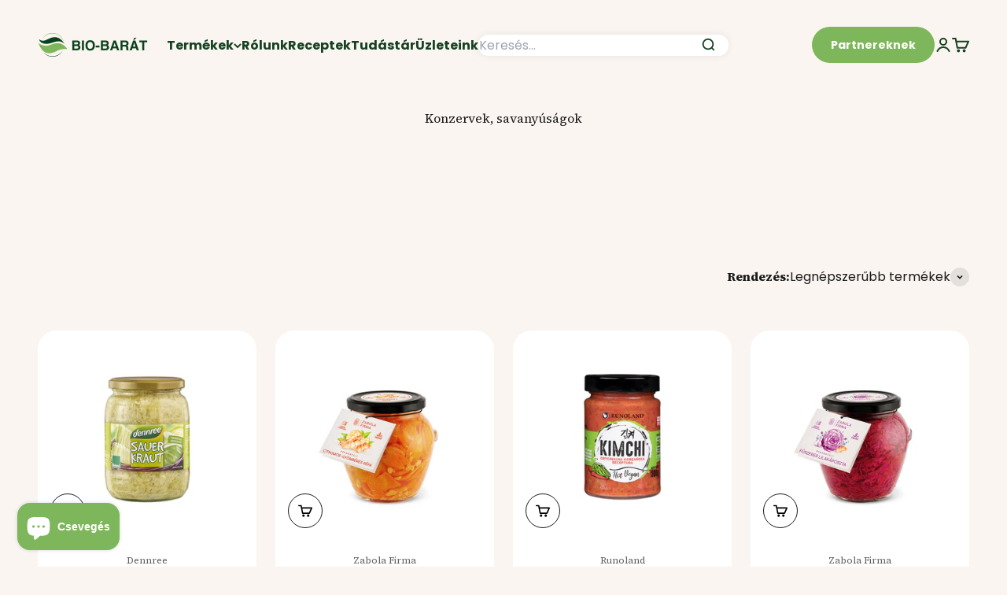

--- FILE ---
content_type: text/html; charset=utf-8
request_url: https://bio-barat.hu/collections/konzervek-savanyusagok
body_size: 76260
content:
<!doctype html>

<html lang="hu" dir="ltr">
	<head>
		<meta charset="utf-8">
		<meta
			name="viewport"
			content="width=device-width, initial-scale=1.0, height=device-height, minimum-scale=1.0, maximum-scale=1.0"
		>
		<meta name="theme-color" content="#faf5f0">

		<title>
			Konzervek, savanyúságok
		</title><link rel="canonical" href="https://bio-barat.hu/collections/konzervek-savanyusagok"><link rel="shortcut icon" href="//bio-barat.hu/cdn/shop/files/Favicon.png?v=1654630430&width=96">
			<link rel="apple-touch-icon" href="//bio-barat.hu/cdn/shop/files/Favicon.png?v=1654630430&width=180"><link rel="preconnect" href="https://cdn.shopify.com">
		<link rel="preconnect" href="https://fonts.shopifycdn.com" crossorigin>
		<link rel="dns-prefetch" href="https://productreviews.shopifycdn.com"><link rel="preload" href="//bio-barat.hu/cdn/fonts/poppins/poppins_n6.aa29d4918bc243723d56b59572e18228ed0786f6.woff2" as="font" type="font/woff2" crossorigin><link rel="preload" href="//bio-barat.hu/cdn/fonts/poppins/poppins_n4.0ba78fa5af9b0e1a374041b3ceaadf0a43b41362.woff2" as="font" type="font/woff2" crossorigin><meta property="og:type" content="website">
  <meta property="og:title" content="Konzervek, savanyúságok"><meta property="og:url" content="https://bio-barat.hu/collections/konzervek-savanyusagok">
<meta property="og:site_name" content="Bio-Barát Biobolt"><meta name="twitter:card" content="summary"><meta name="twitter:title" content="Konzervek, savanyúságok">
  <meta name="twitter:description" content=""><script async crossorigin fetchpriority="high" src="/cdn/shopifycloud/importmap-polyfill/es-modules-shim.2.4.0.js"></script>
<script type="application/ld+json">
  {
    "@context": "https://schema.org",
    "@type": "BreadcrumbList",
    "itemListElement": [{
        "@type": "ListItem",
        "position": 1,
        "name": "Kezdőlap",
        "item": "https://bio-barat.hu"
      },{
            "@type": "ListItem",
            "position": 2,
            "name": "Konzervek, savanyúságok",
            "item": "https://bio-barat.hu/collections/konzervek-savanyusagok"
          }]
  }
</script><style>/* Typography (heading) */
	@font-face {
  font-family: Poppins;
  font-weight: 600;
  font-style: normal;
  font-display: fallback;
  src: url("//bio-barat.hu/cdn/fonts/poppins/poppins_n6.aa29d4918bc243723d56b59572e18228ed0786f6.woff2") format("woff2"),
       url("//bio-barat.hu/cdn/fonts/poppins/poppins_n6.5f815d845fe073750885d5b7e619ee00e8111208.woff") format("woff");
}

@font-face {
  font-family: Poppins;
  font-weight: 600;
  font-style: italic;
  font-display: fallback;
  src: url("//bio-barat.hu/cdn/fonts/poppins/poppins_i6.bb8044d6203f492888d626dafda3c2999253e8e9.woff2") format("woff2"),
       url("//bio-barat.hu/cdn/fonts/poppins/poppins_i6.e233dec1a61b1e7dead9f920159eda42280a02c3.woff") format("woff");
}

/* Typography (body) */
	@font-face {
  font-family: Poppins;
  font-weight: 400;
  font-style: normal;
  font-display: fallback;
  src: url("//bio-barat.hu/cdn/fonts/poppins/poppins_n4.0ba78fa5af9b0e1a374041b3ceaadf0a43b41362.woff2") format("woff2"),
       url("//bio-barat.hu/cdn/fonts/poppins/poppins_n4.214741a72ff2596839fc9760ee7a770386cf16ca.woff") format("woff");
}

@font-face {
  font-family: Poppins;
  font-weight: 400;
  font-style: italic;
  font-display: fallback;
  src: url("//bio-barat.hu/cdn/fonts/poppins/poppins_i4.846ad1e22474f856bd6b81ba4585a60799a9f5d2.woff2") format("woff2"),
       url("//bio-barat.hu/cdn/fonts/poppins/poppins_i4.56b43284e8b52fc64c1fd271f289a39e8477e9ec.woff") format("woff");
}

@font-face {
  font-family: Poppins;
  font-weight: 700;
  font-style: normal;
  font-display: fallback;
  src: url("//bio-barat.hu/cdn/fonts/poppins/poppins_n7.56758dcf284489feb014a026f3727f2f20a54626.woff2") format("woff2"),
       url("//bio-barat.hu/cdn/fonts/poppins/poppins_n7.f34f55d9b3d3205d2cd6f64955ff4b36f0cfd8da.woff") format("woff");
}

@font-face {
  font-family: Poppins;
  font-weight: 700;
  font-style: italic;
  font-display: fallback;
  src: url("//bio-barat.hu/cdn/fonts/poppins/poppins_i7.42fd71da11e9d101e1e6c7932199f925f9eea42d.woff2") format("woff2"),
       url("//bio-barat.hu/cdn/fonts/poppins/poppins_i7.ec8499dbd7616004e21155106d13837fff4cf556.woff") format("woff");
}

:root {
	  /**
	   * ---------------------------------------------------------------------
	   * SPACING VARIABLES
	   *
	   * We are using a spacing inspired from frameworks like Tailwind CSS.
	   * ---------------------------------------------------------------------
	   */
	  --spacing-0-5: 0.125rem; /* 2px */
	  --spacing-1: 0.25rem; /* 4px */
	  --spacing-1-5: 0.375rem; /* 6px */
	  --spacing-2: 0.5rem; /* 8px */
	  --spacing-2-5: 0.625rem; /* 10px */
	  --spacing-3: 0.75rem; /* 12px */
	  --spacing-3-5: 0.875rem; /* 14px */
	  --spacing-4: 1rem; /* 16px */
	  --spacing-4-5: 1.125rem; /* 18px */
	  --spacing-5: 1.25rem; /* 20px */
	  --spacing-5-5: 1.375rem; /* 22px */
	  --spacing-6: 1.5rem; /* 24px */
	  --spacing-6-5: 1.625rem; /* 26px */
	  --spacing-7: 1.75rem; /* 28px */
	  --spacing-7-5: 1.875rem; /* 30px */
	  --spacing-8: 2rem; /* 32px */
	  --spacing-8-5: 2.125rem; /* 34px */
	  --spacing-9: 2.25rem; /* 36px */
	  --spacing-9-5: 2.375rem; /* 38px */
	  --spacing-10: 2.5rem; /* 40px */
	  --spacing-11: 2.75rem; /* 44px */
	  --spacing-12: 3rem; /* 48px */
	  --spacing-14: 3.5rem; /* 56px */
	  --spacing-16: 4rem; /* 64px */
	  --spacing-18: 4.5rem; /* 72px */
	  --spacing-20: 5rem; /* 80px */
	  --spacing-24: 6rem; /* 96px */
	  --spacing-28: 7rem; /* 112px */
	  --spacing-32: 8rem; /* 128px */
	  --spacing-36: 9rem; /* 144px */
	  --spacing-40: 10rem; /* 160px */
	  --spacing-44: 11rem; /* 176px */
	  --spacing-48: 12rem; /* 192px */
	  --spacing-52: 13rem; /* 208px */
	  --spacing-56: 14rem; /* 224px */
	  --spacing-60: 15rem; /* 240px */
	  --spacing-64: 16rem; /* 256px */
	  --spacing-72: 18rem; /* 288px */
	  --spacing-80: 20rem; /* 320px */
	  --spacing-96: 24rem; /* 384px */

	  /* Container */
	  --container-max-width: 1460px;
	  --container-narrow-max-width: 1210px;
	  --container-gutter: var(--spacing-5);
	  --section-outer-spacing-block: var(--spacing-8);
	  --section-inner-max-spacing-block: var(--spacing-8);
	  --section-inner-spacing-inline: var(--container-gutter);
	  --section-stack-spacing-block: var(--spacing-8);

	  /* Grid gutter */
	  --grid-gutter: var(--spacing-5);

	  /* Product list settings */
	  --product-list-row-gap: var(--spacing-4);
	  --product-list-column-gap: var(--grid-gutter);

	  /* Form settings */
	  --input-gap: var(--spacing-2);
	  --input-height: 2.625rem;
	  --input-padding-inline: var(--spacing-4);

	  /* Other sizes */
	  --sticky-area-height: calc(var(--sticky-announcement-bar-enabled, 0) * var(--announcement-bar-height, 0px) + var(--sticky-header-enabled, 0) * var(--header-height, 0px));

	  /* RTL support */
	  --transform-logical-flip: 1;
	  --transform-origin-start: left;
	  --transform-origin-end: right;

	  /**
	   * ---------------------------------------------------------------------
	   * TYPOGRAPHY
	   * ---------------------------------------------------------------------
	   */

	  /* Font properties */
	  --heading-font-family: Poppins, sans-serif;
	  --heading-font-weight: 600;
	  --heading-font-style: normal;
	  --heading-text-transform: normal;
	  --heading-letter-spacing: -0.02em;
	  --text-font-family: Poppins, sans-serif;
	  --text-font-weight: 400;
	  --text-font-style: normal;
	  --text-letter-spacing: 0.0em;

	  /* Font sizes */
	  --text-h0: 3rem;
	  --text-h1: 2.5rem;
	  --text-h2: 2rem;
	  --text-h3: 1.5rem;
	  --text-h4: 1.375rem;
	  --text-h5: 1.125rem;
	  --text-h6: 1rem;
	  --text-xs: 0.6875rem;
	  --text-sm: 0.75rem;
	  --text-base: 0.875rem;
	  --text-lg: 1.125rem;

	  /**
	   * ---------------------------------------------------------------------
	   * COLORS
	   * ---------------------------------------------------------------------
	   */

	  /* Color settings */--accent: 126 182 92;
	  --text-primary: 26 26 26;
	  --background-primary: 250 245 240;
	  --dialog-background: 255 255 255;
	  --border-color: var(--text-color, var(--text-primary)) / 0.12;

	  /* Button colors */
	  --button-background-primary: 126 182 92;
	  --button-text-primary: 255 255 255;
	  --button-background-secondary: 255 255 255;
	  --button-text-secondary: 26 26 26;

	  /* Status colors */
	  --success-background: 224 244 232;
	  --success-text: 0 163 65;
	  --warning-background: 255 246 233;
	  --warning-text: 255 183 74;
	  --error-background: 254 231 231;
	  --error-text: 248 58 58;

	  /* Product colors */
	  --on-sale-text: 255 96 96;
	  --on-sale-badge-background: 255 96 96;
	  --on-sale-badge-text: 255 255 255;
	  --sold-out-badge-background: 0 0 0;
	  --sold-out-badge-text: 255 255 255;
	  --primary-badge-background: 128 60 238;
	  --primary-badge-text: 255 255 255;
	  --star-color: 255 183 74;
	  --product-card-background: 255 255 255;
	  --product-card-text: 26 26 26;

	  /* Header colors */
	  --header-background: 250 245 240;
	  --header-text: 22 65 34;

	  /* Footer colors */
	  --footer-background: 255 255 255;
	  --footer-text: 26 26 26;

	  /* Rounded variables (used for border radius) */
	  --rounded-xs: 0.25rem;
	  --rounded-sm: 0.5rem;
	  --rounded: 1.0rem;
	  --rounded-lg: 2.0rem;
	  --rounded-full: 9999px;

	  --rounded-button: 3.75rem;
	  --rounded-input: 0.625rem;

	  /* Box shadow */
	  --shadow-sm: 0 2px 8px rgb(var(--text-primary) / 0.1);
	  --shadow: 0 5px 15px rgb(var(--text-primary) / 0.1);
	  --shadow-md: 0 5px 30px rgb(var(--text-primary) / 0.1);
	  --shadow-block: 0px 18px 50px rgb(var(--text-primary) / 0.1);

	  /**
	   * ---------------------------------------------------------------------
	   * OTHER
	   * ---------------------------------------------------------------------
	   */

	  --stagger-products-reveal-opacity: 0;
	  --cursor-close-svg-url: url(//bio-barat.hu/cdn/shop/t/26/assets/cursor-close.svg?v=147174565022153725511737464670);
	  --cursor-zoom-in-svg-url: url(//bio-barat.hu/cdn/shop/t/26/assets/cursor-zoom-in.svg?v=154953035094101115921737464671);
	  --cursor-zoom-out-svg-url: url(//bio-barat.hu/cdn/shop/t/26/assets/cursor-zoom-out.svg?v=16155520337305705181737464673);
	  --checkmark-svg-url: url(//bio-barat.hu/cdn/shop/t/26/assets/checkmark.svg?v=77552481021870063511737464682);
	}

	[dir="rtl"]:root {
	  /* RTL support */
	  --transform-logical-flip: -1;
	  --transform-origin-start: right;
	  --transform-origin-end: left;
	}

	@media screen and (min-width: 700px) {
	  :root {
	    /* Typography (font size) */
	    --text-h0: 4rem;
	    --text-h1: 3rem;
	    --text-h2: 2.5rem;
	    --text-h3: 2rem;
	    --text-h4: 1.625rem;
	    --text-h5: 1.25rem;
	    --text-h6: 1.125rem;

	    --text-xs: 0.75rem;
	    --text-sm: 0.875rem;
	    --text-base: 1.0rem;
	    --text-lg: 1.25rem;

	    /* Spacing */
	    --container-gutter: 2rem;
	    --section-outer-spacing-block: var(--spacing-12);
	    --section-inner-max-spacing-block: var(--spacing-10);
	    --section-inner-spacing-inline: var(--spacing-12);
	    --section-stack-spacing-block: var(--spacing-10);

	    /* Grid gutter */
	    --grid-gutter: var(--spacing-6);

	    /* Product list settings */
	    --product-list-row-gap: var(--spacing-6);

	    /* Form settings */
	    --input-gap: 1rem;
	    --input-height: 3.125rem;
	    --input-padding-inline: var(--spacing-5);
	  }
	}

	@media screen and (min-width: 1000px) {
	  :root {
	    /* Spacing settings */
	    --container-gutter: var(--spacing-12);
	    --section-outer-spacing-block: var(--spacing-14);
	    --section-inner-max-spacing-block: var(--spacing-12);
	    --section-inner-spacing-inline: var(--spacing-16);
	    --section-stack-spacing-block: var(--spacing-10);
	  }
	}

	@media screen and (min-width: 1150px) {
	  :root {
	    /* Spacing settings */
	    --container-gutter: var(--spacing-12);
	    --section-outer-spacing-block: var(--spacing-14);
	    --section-inner-max-spacing-block: var(--spacing-12);
	    --section-inner-spacing-inline: var(--spacing-16);
	    --section-stack-spacing-block: var(--spacing-12);
	  }
	}

	@media screen and (min-width: 1400px) {
	  :root {
	    /* Typography (font size) */
	    --text-h0: 5rem;
	    --text-h1: 3.75rem;
	    --text-h2: 3rem;
	    --text-h3: 2.25rem;
	    --text-h4: 2rem;
	    --text-h5: 1.5rem;
	    --text-h6: 1.25rem;

	    --section-outer-spacing-block: var(--spacing-16);
	    --section-inner-max-spacing-block: var(--spacing-14);
	    --section-inner-spacing-inline: var(--spacing-18);
	  }
	}

	@media screen and (min-width: 1600px) {
	  :root {
	    --section-outer-spacing-block: var(--spacing-16);
	    --section-inner-max-spacing-block: var(--spacing-16);
	    --section-inner-spacing-inline: var(--spacing-20);
	  }
	}

	/**
	 * ---------------------------------------------------------------------
	 * LIQUID DEPENDANT CSS
	 *
	 * Our main CSS is Liquid free, but some very specific features depend on
	 * theme settings, so we have them here
	 * ---------------------------------------------------------------------
	 */@media screen and (pointer: fine) {
	      .button:not([disabled]):hover, .btn:not([disabled]):hover, .shopify-payment-button__button--unbranded:not([disabled]):hover {
	        --button-background-opacity: 0.85;
	      }

	      .button--subdued:not([disabled]):hover {
	        --button-background: var(--text-color) / .05 !important;
	      }
	    }</style>
<script>
  // This allows to expose several variables to the global scope, to be used in scripts
  window.themeVariables = {
    settings: {
      showPageTransition: false,
      staggerProductsApparition: true,
      reduceDrawerAnimation: false,
      reduceMenuAnimation: false,
      headingApparition: "none",
      pageType: "collection",
      moneyFormat: "{{ amount_no_decimals }} Ft",
      moneyWithCurrencyFormat: "{{ amount_no_decimals }} Ft",
      currencyCodeEnabled: false,
      cartType: "popover",
      showDiscount: true,
      discountMode: "percentage",
      pageBackground: "#faf5f0",
      textColor: "#1a1a1a"
    },

    strings: {
      accessibilityClose: "Bezár",
      accessibilityNext: "Következő",
      accessibilityPrevious: "Előző",
      closeGallery: "Képgaléria bezárása",
      zoomGallery: "Nagyítás",
      errorGallery: "A kép nem tölthető be",
      searchNoResults: "Nincs találat.",
      addOrderNote: "Megjegyzés hozzáadása a megrendeléshez",
      editOrderNote: "Megjegyzés szerkesztése",
      shippingEstimatorNoResults: "Sajnáljuk, a megadott címre nem tudunk kiszállítani",
      shippingEstimatorOneResult: "A megadott szállítási címre egy szállítási költség vonatkozik:",
      shippingEstimatorMultipleResults: "A megadott szállítási címre többféle kiszállítási díj elérhető:",
      shippingEstimatorError: "Hiba történt a szállítási díjak lekérése során:"
    },

    breakpoints: {
      'sm': 'screen and (min-width: 700px)',
      'md': 'screen and (min-width: 1000px)',
      'lg': 'screen and (min-width: 1150px)',
      'xl': 'screen and (min-width: 1400px)',

      'sm-max': 'screen and (max-width: 699px)',
      'md-max': 'screen and (max-width: 999px)',
      'lg-max': 'screen and (max-width: 1149px)',
      'xl-max': 'screen and (max-width: 1399px)'
    }
  };// For detecting native share
  document.documentElement.classList.add(`native-share--${navigator.share ? 'enabled' : 'disabled'}`);</script><script>
			if (!(HTMLScriptElement.supports && HTMLScriptElement.supports('importmap'))) {
				const importMapPolyfill = document.createElement('script');
				importMapPolyfill.async = true;
				importMapPolyfill.src = "//bio-barat.hu/cdn/shop/t/26/assets/es-module-shims.min.js?v=140375185335194536761737464671";

				document.head.appendChild(importMapPolyfill);
			}
		</script>

		<script type="importmap">{
			  "imports": {
			    "vendor": "//bio-barat.hu/cdn/shop/t/26/assets/vendor.min.js?v=162910149792179071561737464672",
			    "theme": "//bio-barat.hu/cdn/shop/t/26/assets/theme.js?v=143722398948193690411737464673",
			    "photoswipe": "//bio-barat.hu/cdn/shop/t/26/assets/photoswipe.min.js?v=13374349288281597431737464671"
			  }
			}
		</script>

		<script type="module" src="//bio-barat.hu/cdn/shop/t/26/assets/vendor.min.js?v=162910149792179071561737464672"></script>
		<script type="module" src="//bio-barat.hu/cdn/shop/t/26/assets/theme.js?v=143722398948193690411737464673"></script>

		<script>window.performance && window.performance.mark && window.performance.mark('shopify.content_for_header.start');</script><meta name="facebook-domain-verification" content="ccib5k0m21j1kf9xk1rikke07l7mqj">
<meta name="google-site-verification" content="VaXUz8dvFSg3BW3hwKUU4_UJDCPNteTAbXtXBzLlT_g">
<meta id="shopify-digital-wallet" name="shopify-digital-wallet" content="/63669108973/digital_wallets/dialog">
<meta name="shopify-checkout-api-token" content="a44d9c4f722d27a2379d0c5950c0d0ec">
<link rel="alternate" type="application/atom+xml" title="Feed" href="/collections/konzervek-savanyusagok.atom" />
<link rel="alternate" type="application/json+oembed" href="https://bio-barat.hu/collections/konzervek-savanyusagok.oembed">
<script async="async" src="/checkouts/internal/preloads.js?locale=hu-HU"></script>
<script id="apple-pay-shop-capabilities" type="application/json">{"shopId":63669108973,"countryCode":"HU","currencyCode":"HUF","merchantCapabilities":["supports3DS"],"merchantId":"gid:\/\/shopify\/Shop\/63669108973","merchantName":"Bio-Barát Biobolt","requiredBillingContactFields":["postalAddress","email","phone"],"requiredShippingContactFields":["postalAddress","email","phone"],"shippingType":"shipping","supportedNetworks":["visa","masterCard","amex"],"total":{"type":"pending","label":"Bio-Barát Biobolt","amount":"1.00"},"shopifyPaymentsEnabled":true,"supportsSubscriptions":true}</script>
<script id="shopify-features" type="application/json">{"accessToken":"a44d9c4f722d27a2379d0c5950c0d0ec","betas":["rich-media-storefront-analytics"],"domain":"bio-barat.hu","predictiveSearch":true,"shopId":63669108973,"locale":"hu"}</script>
<script>var Shopify = Shopify || {};
Shopify.shop = "biobarat.myshopify.com";
Shopify.locale = "hu";
Shopify.currency = {"active":"HUF","rate":"1.0"};
Shopify.country = "HU";
Shopify.theme = {"name":"Impact-2025-01-21","id":177034330485,"schema_name":"Impact","schema_version":"6.2.0","theme_store_id":null,"role":"main"};
Shopify.theme.handle = "null";
Shopify.theme.style = {"id":null,"handle":null};
Shopify.cdnHost = "bio-barat.hu/cdn";
Shopify.routes = Shopify.routes || {};
Shopify.routes.root = "/";</script>
<script type="module">!function(o){(o.Shopify=o.Shopify||{}).modules=!0}(window);</script>
<script>!function(o){function n(){var o=[];function n(){o.push(Array.prototype.slice.apply(arguments))}return n.q=o,n}var t=o.Shopify=o.Shopify||{};t.loadFeatures=n(),t.autoloadFeatures=n()}(window);</script>
<script id="shop-js-analytics" type="application/json">{"pageType":"collection"}</script>
<script defer="defer" async type="module" src="//bio-barat.hu/cdn/shopifycloud/shop-js/modules/v2/client.init-shop-cart-sync_DGf6IQRe.hu.esm.js"></script>
<script defer="defer" async type="module" src="//bio-barat.hu/cdn/shopifycloud/shop-js/modules/v2/chunk.common_DXNxTWkv.esm.js"></script>
<script defer="defer" async type="module" src="//bio-barat.hu/cdn/shopifycloud/shop-js/modules/v2/chunk.modal_CVfUphK8.esm.js"></script>
<script type="module">
  await import("//bio-barat.hu/cdn/shopifycloud/shop-js/modules/v2/client.init-shop-cart-sync_DGf6IQRe.hu.esm.js");
await import("//bio-barat.hu/cdn/shopifycloud/shop-js/modules/v2/chunk.common_DXNxTWkv.esm.js");
await import("//bio-barat.hu/cdn/shopifycloud/shop-js/modules/v2/chunk.modal_CVfUphK8.esm.js");

  window.Shopify.SignInWithShop?.initShopCartSync?.({"fedCMEnabled":true,"windoidEnabled":true});

</script>
<script>(function() {
  var isLoaded = false;
  function asyncLoad() {
    if (isLoaded) return;
    isLoaded = true;
    var urls = ["\/\/searchserverapi.com\/widgets\/shopify\/init.js?a=8M3u0Y4w5f\u0026shop=biobarat.myshopify.com","https:\/\/affiliatepluginintegration.cj.com\/getPluginJS?shop=biobarat.myshopify.com","https:\/\/schemaplusfiles.s3.amazonaws.com\/loader.min.js?shop=biobarat.myshopify.com","https:\/\/geostock.nyc3.digitaloceanspaces.com\/js\/inventoryLocation.js?shop=biobarat.myshopify.com","\/\/social-login.oxiapps.com\/api\/init?vt=1740751959\u0026shop=biobarat.myshopify.com","https:\/\/cdn.rebuyengine.com\/onsite\/js\/rebuy.js?shop=biobarat.myshopify.com","https:\/\/cdn.rebuyengine.com\/onsite\/js\/rebuy.js?shop=biobarat.myshopify.com","\/\/backinstock.useamp.com\/widget\/61982_1767158665.js?category=bis\u0026v=6\u0026shop=biobarat.myshopify.com"];
    for (var i = 0; i < urls.length; i++) {
      var s = document.createElement('script');
      s.type = 'text/javascript';
      s.async = true;
      s.src = urls[i];
      var x = document.getElementsByTagName('script')[0];
      x.parentNode.insertBefore(s, x);
    }
  };
  if(window.attachEvent) {
    window.attachEvent('onload', asyncLoad);
  } else {
    window.addEventListener('load', asyncLoad, false);
  }
})();</script>
<script id="__st">var __st={"a":63669108973,"offset":3600,"reqid":"b68fc3fc-826a-4f58-9be4-be32db28c90e-1769469550","pageurl":"bio-barat.hu\/collections\/konzervek-savanyusagok","u":"a4b26dfc39d8","p":"collection","rtyp":"collection","rid":410004783341};</script>
<script>window.ShopifyPaypalV4VisibilityTracking = true;</script>
<script id="form-persister">!function(){'use strict';const t='contact',e='new_comment',n=[[t,t],['blogs',e],['comments',e],[t,'customer']],o='password',r='form_key',c=['recaptcha-v3-token','g-recaptcha-response','h-captcha-response',o],s=()=>{try{return window.sessionStorage}catch{return}},i='__shopify_v',u=t=>t.elements[r],a=function(){const t=[...n].map((([t,e])=>`form[action*='/${t}']:not([data-nocaptcha='true']) input[name='form_type'][value='${e}']`)).join(',');var e;return e=t,()=>e?[...document.querySelectorAll(e)].map((t=>t.form)):[]}();function m(t){const e=u(t);a().includes(t)&&(!e||!e.value)&&function(t){try{if(!s())return;!function(t){const e=s();if(!e)return;const n=u(t);if(!n)return;const o=n.value;o&&e.removeItem(o)}(t);const e=Array.from(Array(32),(()=>Math.random().toString(36)[2])).join('');!function(t,e){u(t)||t.append(Object.assign(document.createElement('input'),{type:'hidden',name:r})),t.elements[r].value=e}(t,e),function(t,e){const n=s();if(!n)return;const r=[...t.querySelectorAll(`input[type='${o}']`)].map((({name:t})=>t)),u=[...c,...r],a={};for(const[o,c]of new FormData(t).entries())u.includes(o)||(a[o]=c);n.setItem(e,JSON.stringify({[i]:1,action:t.action,data:a}))}(t,e)}catch(e){console.error('failed to persist form',e)}}(t)}const f=t=>{if('true'===t.dataset.persistBound)return;const e=function(t,e){const n=function(t){return'function'==typeof t.submit?t.submit:HTMLFormElement.prototype.submit}(t).bind(t);return function(){let t;return()=>{t||(t=!0,(()=>{try{e(),n()}catch(t){(t=>{console.error('form submit failed',t)})(t)}})(),setTimeout((()=>t=!1),250))}}()}(t,(()=>{m(t)}));!function(t,e){if('function'==typeof t.submit&&'function'==typeof e)try{t.submit=e}catch{}}(t,e),t.addEventListener('submit',(t=>{t.preventDefault(),e()})),t.dataset.persistBound='true'};!function(){function t(t){const e=(t=>{const e=t.target;return e instanceof HTMLFormElement?e:e&&e.form})(t);e&&m(e)}document.addEventListener('submit',t),document.addEventListener('DOMContentLoaded',(()=>{const e=a();for(const t of e)f(t);var n;n=document.body,new window.MutationObserver((t=>{for(const e of t)if('childList'===e.type&&e.addedNodes.length)for(const t of e.addedNodes)1===t.nodeType&&'FORM'===t.tagName&&a().includes(t)&&f(t)})).observe(n,{childList:!0,subtree:!0,attributes:!1}),document.removeEventListener('submit',t)}))}()}();</script>
<script integrity="sha256-4kQ18oKyAcykRKYeNunJcIwy7WH5gtpwJnB7kiuLZ1E=" data-source-attribution="shopify.loadfeatures" defer="defer" src="//bio-barat.hu/cdn/shopifycloud/storefront/assets/storefront/load_feature-a0a9edcb.js" crossorigin="anonymous"></script>
<script data-source-attribution="shopify.dynamic_checkout.dynamic.init">var Shopify=Shopify||{};Shopify.PaymentButton=Shopify.PaymentButton||{isStorefrontPortableWallets:!0,init:function(){window.Shopify.PaymentButton.init=function(){};var t=document.createElement("script");t.src="https://bio-barat.hu/cdn/shopifycloud/portable-wallets/latest/portable-wallets.hu.js",t.type="module",document.head.appendChild(t)}};
</script>
<script data-source-attribution="shopify.dynamic_checkout.buyer_consent">
  function portableWalletsHideBuyerConsent(e){var t=document.getElementById("shopify-buyer-consent"),n=document.getElementById("shopify-subscription-policy-button");t&&n&&(t.classList.add("hidden"),t.setAttribute("aria-hidden","true"),n.removeEventListener("click",e))}function portableWalletsShowBuyerConsent(e){var t=document.getElementById("shopify-buyer-consent"),n=document.getElementById("shopify-subscription-policy-button");t&&n&&(t.classList.remove("hidden"),t.removeAttribute("aria-hidden"),n.addEventListener("click",e))}window.Shopify?.PaymentButton&&(window.Shopify.PaymentButton.hideBuyerConsent=portableWalletsHideBuyerConsent,window.Shopify.PaymentButton.showBuyerConsent=portableWalletsShowBuyerConsent);
</script>
<script data-source-attribution="shopify.dynamic_checkout.cart.bootstrap">document.addEventListener("DOMContentLoaded",(function(){function t(){return document.querySelector("shopify-accelerated-checkout-cart, shopify-accelerated-checkout")}if(t())Shopify.PaymentButton.init();else{new MutationObserver((function(e,n){t()&&(Shopify.PaymentButton.init(),n.disconnect())})).observe(document.body,{childList:!0,subtree:!0})}}));
</script>
<link id="shopify-accelerated-checkout-styles" rel="stylesheet" media="screen" href="https://bio-barat.hu/cdn/shopifycloud/portable-wallets/latest/accelerated-checkout-backwards-compat.css" crossorigin="anonymous">
<style id="shopify-accelerated-checkout-cart">
        #shopify-buyer-consent {
  margin-top: 1em;
  display: inline-block;
  width: 100%;
}

#shopify-buyer-consent.hidden {
  display: none;
}

#shopify-subscription-policy-button {
  background: none;
  border: none;
  padding: 0;
  text-decoration: underline;
  font-size: inherit;
  cursor: pointer;
}

#shopify-subscription-policy-button::before {
  box-shadow: none;
}

      </style>

<script>window.performance && window.performance.mark && window.performance.mark('shopify.content_for_header.end');</script>
<link href="//bio-barat.hu/cdn/shop/t/26/assets/theme.css?v=59256178778521577291768912170" rel="stylesheet" type="text/css" media="all" /><link href="//bio-barat.hu/cdn/shop/t/26/assets/custom.css?v=142786537892883799811768798621" rel="stylesheet" type="text/css" media="all" /><script
			src="//bio-barat.hu/cdn/shop/t/26/assets/search-bar.js?v=44462527115539624681737464672"
			defer
			type="module"
		></script>

		<!-- Added with Analyzify V2.0 - Jun 10, 2022 6:53 pm -->

<!-- Google Tag Manager -->
<script>(function(w,d,s,l,i){w[l]=w[l]||[];w[l].push({'gtm.start':
new Date().getTime(),event:'gtm.js'});var f=d.getElementsByTagName(s)[0],
j=d.createElement(s),dl=l!='dataLayer'?'&l='+l:'';j.async=true;j.src=
'https://www.googletagmanager.com/gtm.js?id='+i+dl;f.parentNode.insertBefore(j,f);
})(window,document,'script','dataLayer','GTM-MTTKP3S');</script>
<!-- End Google Tag Manager -->
<script type="text/javascript">
  var jQuery351;
  window.dataLayer = window.dataLayer || [];

  function analyzifyInitialize(){
    window.analyzifyloadScript = function(url, callback) {
      var script = document.createElement('script');
      script.type = 'text/javascript';
      // If the browser is Internet Explorer
      if (script.readyState){
        script.onreadystatechange = function() {
          if (script.readyState == 'loaded' || script.readyState == 'complete') {
            script.onreadystatechange = null;
            callback();
          }
        };
        // For any other browser
      } else {
        script.onload = function() {
          callback();
        };
      }
      script.src = url;
      document.getElementsByTagName('head')[0].appendChild(script);
    }

    window.analyzifyAppStart = function(){
      
      window.dataLayer.push({
        event: "sh_info",
        
            page_type: "collection",
          
        page_currency: "HUF",
        
          user_type: "visitor"
        
      });

      window.analyzifyGetClickedProductPosition = function(elementHref, sku){
        if(sku != ''){
          var collection = {"id":410004783341,"handle":"konzervek-savanyusagok","title":"Konzervek, savanyúságok","updated_at":"2026-01-26T13:45:43+01:00","body_html":"","published_at":"2022-11-28T00:54:57+01:00","sort_order":"best-selling","template_suffix":"","disjunctive":true,"rules":[{"column":"tag","relation":"equals","condition":"konzerv"},{"column":"tag","relation":"equals","condition":"savanyúság"}],"published_scope":"web"};
          
            var collectionProductsSku = "1000014161";
              if(sku == collectionProductsSku) {return 1 ;}
          
            var collectionProductsSku = "1000015456";
              if(sku == collectionProductsSku) {return 2 ;}
          
            var collectionProductsSku = "1000015794";
              if(sku == collectionProductsSku) {return 3 ;}
          
            var collectionProductsSku = "1000015470";
              if(sku == collectionProductsSku) {return 4 ;}
          
            var collectionProductsSku = "1000015795";
              if(sku == collectionProductsSku) {return 5 ;}
          
            var collectionProductsSku = "1000015463";
              if(sku == collectionProductsSku) {return 6 ;}
          
            var collectionProductsSku = "1000015457";
              if(sku == collectionProductsSku) {return 7 ;}
          
            var collectionProductsSku = "50022694";
              if(sku == collectionProductsSku) {return 8 ;}
          
            var collectionProductsSku = "50022693";
              if(sku == collectionProductsSku) {return 9 ;}
          
            var collectionProductsSku = "50058441";
              if(sku == collectionProductsSku) {return 10 ;}
          
            var collectionProductsSku = "1000015796";
              if(sku == collectionProductsSku) {return 11 ;}
          
            var collectionProductsSku = "1000015752";
              if(sku == collectionProductsSku) {return 12 ;}
          
            var collectionProductsSku = "1000017238";
              if(sku == collectionProductsSku) {return 13 ;}
          
            var collectionProductsSku = "1000019350";
              if(sku == collectionProductsSku) {return 14 ;}
          
            var collectionProductsSku = "1000015751";
              if(sku == collectionProductsSku) {return 15 ;}
          
            var collectionProductsSku = "1000015674";
              if(sku == collectionProductsSku) {return 16 ;}
          
            var collectionProductsSku = "1000019352";
              if(sku == collectionProductsSku) {return 17 ;}
          
            var collectionProductsSku = "1000017229";
              if(sku == collectionProductsSku) {return 18 ;}
          
            var collectionProductsSku = "1000019347";
              if(sku == collectionProductsSku) {return 19 ;}
          
            var collectionProductsSku = "1000019341";
              if(sku == collectionProductsSku) {return 20 ;}
          
            var collectionProductsSku = "1000019351";
              if(sku == collectionProductsSku) {return 21 ;}
          
            var collectionProductsSku = "1000019353";
              if(sku == collectionProductsSku) {return 22 ;}
          
            var collectionProductsSku = "1000019349";
              if(sku == collectionProductsSku) {return 23 ;}
          
            var collectionProductsSku = "1000019343";
              if(sku == collectionProductsSku) {return 24 ;}
          
            var collectionProductsSku = "1000019348";
              if(sku == collectionProductsSku) {return 25 ;}
          
            var collectionProductsSku = "1000019346";
              if(sku == collectionProductsSku) {return 26 ;}
          
            var collectionProductsSku = "1000019342";
              if(sku == collectionProductsSku) {return 27 ;}
          
            var collectionProductsSku = "1000019345";
              if(sku == collectionProductsSku) {return 28 ;}
          
          return 0;
        }else{
          var elementIndex = -1
          collectionProductsElements = document.querySelectorAll('a[href*="/products/"]');
          collectionProductsElements.forEach(function(element,index){
            if (element.href.includes(elementHref)) {elementIndex = index + 1};
          });
          return elementIndex
        }
      }

      window.analyzifyCollectionPageHandle = function(){
        var collection = {"id":410004783341,"handle":"konzervek-savanyusagok","title":"Konzervek, savanyúságok","updated_at":"2026-01-26T13:45:43+01:00","body_html":"","published_at":"2022-11-28T00:54:57+01:00","sort_order":"best-selling","template_suffix":"","disjunctive":true,"rules":[{"column":"tag","relation":"equals","condition":"konzerv"},{"column":"tag","relation":"equals","condition":"savanyúság"}],"published_scope":"web"};
        var collectionAllProducts = [{"id":7698442354925,"title":"Savanyúkáposzta - bio - 680g","handle":"savanyukaposzta-bio-680g","description":"\u003cp\u003e\u003cspan\u003eA savanyúkáposzta n\u003c\/span\u003e\u003cspan\u003eemcsak azért kedvelt, mert tele van vitaminnal és egészségügyi előnyökkel, hanem mert szinte minden ételhez passzol. Legyen szó rakott káposztáról, levesről, vega székelykáposztáról, vagy csak egy szendvics vagy hidegtál díszéről, mindig hozzáad egy kis extra ízt és frissességet az étkezéshez.\u003c\/span\u003e\u003c\/p\u003e\n\u003cp\u003e\u003cstrong\u003e\u003cspan style=\"vertical-align: inherit;\"\u003e\u003cspan style=\"vertical-align: inherit;\"\u003e\u003cspan style=\"vertical-align: inherit;\"\u003e\u003cspan style=\"vertical-align: inherit;\"\u003eÖsszetevők:  \u003c\/span\u003e\u003c\/span\u003e\u003c\/span\u003e\u003c\/span\u003e\u003c\/strong\u003e\u003cem\u003e\u003cspan style=\"vertical-align: inherit;\"\u003e\u003cspan style=\"vertical-align: inherit;\"\u003e\u003cspan style=\"vertical-align: inherit;\"\u003e\u003cspan style=\"vertical-align: inherit;\"\u003efehér káposzta*, tengeri só\u003c\/span\u003e\u003c\/span\u003e\u003c\/span\u003e\u003c\/span\u003e\u003c\/em\u003e \u003cbr\u003e\u003cspan style=\"vertical-align: inherit;\"\u003e\u003cspan style=\"vertical-align: inherit;\"\u003e\u003cspan style=\"vertical-align: inherit;\"\u003e\u003cspan style=\"vertical-align: inherit;\"\u003e *ellenőrzött ökológiai gazdálkodásból\u003c\/span\u003e\u003c\/span\u003e\u003c\/span\u003e\u003c\/span\u003e\u003c\/p\u003e\n\u003cp\u003e\u003cspan\u003e﻿\u003c\/span\u003e\u003cstrong style=\"font-size: 0.875rem;\"\u003e\u003cspan style=\"vertical-align: inherit;\"\u003e\u003cspan style=\"vertical-align: inherit;\"\u003e\u003cspan style=\"vertical-align: inherit;\"\u003e\u003cspan style=\"vertical-align: inherit;\"\u003eÁtlagos tápérték 100g termékben:\u003c\/span\u003e\u003c\/span\u003e\u003c\/span\u003e\u003c\/span\u003e\u003c\/strong\u003e\u003cbr\u003e\u003c\/p\u003e\n\u003cp\u003e\u003cspan style=\"vertical-align: inherit;\"\u003e\u003cspan style=\"vertical-align: inherit;\"\u003e\u003cspan style=\"vertical-align: inherit;\"\u003e\u003cspan style=\"vertical-align: inherit;\"\u003eEnergia: 105 kJ\/ 25 kcal \u003c\/span\u003e\u003c\/span\u003e\u003c\/span\u003e\u003c\/span\u003e\u003cbr\u003e\u003cspan style=\"vertical-align: inherit;\"\u003e\u003cspan style=\"vertical-align: inherit;\"\u003e\u003cspan style=\"vertical-align: inherit;\"\u003e\u003cspan style=\"vertical-align: inherit;\"\u003eZsír: 0,5 g \u003c\/span\u003e\u003c\/span\u003e\u003c\/span\u003e\u003c\/span\u003e\u003cbr\u003e\u003cspan style=\"vertical-align: inherit;\"\u003e\u003cspan style=\"vertical-align: inherit;\"\u003e\u003cspan style=\"vertical-align: inherit;\"\u003e\u003cspan style=\"vertical-align: inherit;\"\u003eebből telített: 0,3 g \u003c\/span\u003e\u003c\/span\u003e\u003c\/span\u003e\u003c\/span\u003e\u003cbr\u003e\u003cspan style=\"vertical-align: inherit;\"\u003e\u003cspan style=\"vertical-align: inherit;\"\u003e\u003cspan style=\"vertical-align: inherit;\"\u003e\u003cspan style=\"vertical-align: inherit;\"\u003eSzénhidrát: 1,7 g \u003c\/span\u003e\u003c\/span\u003e\u003c\/span\u003e\u003c\/span\u003e\u003cbr\u003e\u003cspan style=\"vertical-align: inherit;\"\u003e\u003cspan style=\"vertical-align: inherit;\"\u003e\u003cspan style=\"vertical-align: inherit;\"\u003e\u003cspan style=\"vertical-align: inherit;\"\u003eebből cukrok: 1,5 g \u003c\/span\u003e\u003c\/span\u003e\u003c\/span\u003e\u003c\/span\u003e\u003cbr\u003e\u003cspan style=\"vertical-align: inherit;\"\u003e\u003cspan style=\"vertical-align: inherit;\"\u003e\u003cspan style=\"vertical-align: inherit;\"\u003e\u003cspan style=\"vertical-align: inherit;\"\u003eFehérje: 1,7 g \u003c\/span\u003e\u003c\/span\u003e\u003c\/span\u003e\u003c\/span\u003e\u003cbr\u003e\u003cspan style=\"vertical-align: inherit;\"\u003e\u003cspan style=\"vertical-align: inherit;\"\u003e\u003cspan style=\"vertical-align: inherit;\"\u003e\u003cspan style=\"vertical-align: inherit;\"\u003eSó: 0,78 g\u003c\/span\u003e\u003c\/span\u003e\u003c\/span\u003e\u003c\/span\u003e\u003c\/p\u003e\n\u003cp\u003e\u003cspan\u003e\u003cstrong\u003e\u003cspan style=\"vertical-align: inherit;\"\u003e\u003cspan style=\"vertical-align: inherit;\"\u003eTovábbi információ:\u003c\/span\u003e\u003c\/span\u003e\u003c\/strong\u003e\u003c\/span\u003e\u003c\/p\u003e\n\u003cp\u003e\u003cem\u003e\u003cspan style=\"vertical-align: inherit;\"\u003e\u003cspan style=\"vertical-align: inherit;\"\u003eAz üvegben lévő fehér káposztát pasztörizálják és tejsavas erjesztéssel tartósítják. \u003c\/span\u003e\u003c\/span\u003e\u003c\/em\u003e\u003c\/p\u003e\n\u003cp\u003e\u003cspan\u003e\u003cspan style=\"vertical-align: inherit;\"\u003e\u003cspan style=\"vertical-align: inherit;\"\u003eTárolja száraz helyen. Védje a hőtől. \u003c\/span\u003e\u003c\/span\u003e\u003c\/span\u003e\u003cbr\u003e\u003cspan\u003e\u003cspan style=\"vertical-align: inherit;\"\u003e\u003cspan style=\"vertical-align: inherit;\"\u003eFelbontás után hűvös helyen tárolandó és mielőbb fogyasszuk el.\u003c\/span\u003e\u003c\/span\u003e\u003c\/span\u003e\u003c\/p\u003e","published_at":"2022-04-13T16:39:53+02:00","created_at":"2022-04-13T16:39:54+02:00","vendor":"Dennree","type":"Étel-Ital \u003e Konzerv","tags":["bio","cukormentes","Food","gluténmentes","Savanyúság","tartósítószer-mentes","vega","Vegetáriánus","vegán"],"price":139000,"price_min":139000,"price_max":139000,"available":true,"price_varies":false,"compare_at_price":null,"compare_at_price_min":0,"compare_at_price_max":0,"compare_at_price_varies":false,"variants":[{"id":42693648417005,"title":"Default Title","option1":"Default Title","option2":null,"option3":null,"sku":"1000014161","requires_shipping":true,"taxable":true,"featured_image":null,"available":true,"name":"Savanyúkáposzta - bio - 680g","public_title":null,"options":["Default Title"],"price":139000,"weight":680,"compare_at_price":null,"inventory_management":"shopify","barcode":"4021851590492","requires_selling_plan":false,"selling_plan_allocations":[],"quantity_rule":{"min":1,"max":null,"increment":1}}],"images":["\/\/bio-barat.hu\/cdn\/shop\/products\/4021851590492.jpg?v=1649860794"],"featured_image":"\/\/bio-barat.hu\/cdn\/shop\/products\/4021851590492.jpg?v=1649860794","options":["Title"],"media":[{"alt":"Savanyukaposzta-bio-680g","id":29564581970157,"position":1,"preview_image":{"aspect_ratio":1.0,"height":1000,"width":1000,"src":"\/\/bio-barat.hu\/cdn\/shop\/products\/4021851590492.jpg?v=1649860794"},"aspect_ratio":1.0,"height":1000,"media_type":"image","src":"\/\/bio-barat.hu\/cdn\/shop\/products\/4021851590492.jpg?v=1649860794","width":1000}],"requires_selling_plan":false,"selling_plan_groups":[],"content":"\u003cp\u003e\u003cspan\u003eA savanyúkáposzta n\u003c\/span\u003e\u003cspan\u003eemcsak azért kedvelt, mert tele van vitaminnal és egészségügyi előnyökkel, hanem mert szinte minden ételhez passzol. Legyen szó rakott káposztáról, levesről, vega székelykáposztáról, vagy csak egy szendvics vagy hidegtál díszéről, mindig hozzáad egy kis extra ízt és frissességet az étkezéshez.\u003c\/span\u003e\u003c\/p\u003e\n\u003cp\u003e\u003cstrong\u003e\u003cspan style=\"vertical-align: inherit;\"\u003e\u003cspan style=\"vertical-align: inherit;\"\u003e\u003cspan style=\"vertical-align: inherit;\"\u003e\u003cspan style=\"vertical-align: inherit;\"\u003eÖsszetevők:  \u003c\/span\u003e\u003c\/span\u003e\u003c\/span\u003e\u003c\/span\u003e\u003c\/strong\u003e\u003cem\u003e\u003cspan style=\"vertical-align: inherit;\"\u003e\u003cspan style=\"vertical-align: inherit;\"\u003e\u003cspan style=\"vertical-align: inherit;\"\u003e\u003cspan style=\"vertical-align: inherit;\"\u003efehér káposzta*, tengeri só\u003c\/span\u003e\u003c\/span\u003e\u003c\/span\u003e\u003c\/span\u003e\u003c\/em\u003e \u003cbr\u003e\u003cspan style=\"vertical-align: inherit;\"\u003e\u003cspan style=\"vertical-align: inherit;\"\u003e\u003cspan style=\"vertical-align: inherit;\"\u003e\u003cspan style=\"vertical-align: inherit;\"\u003e *ellenőrzött ökológiai gazdálkodásból\u003c\/span\u003e\u003c\/span\u003e\u003c\/span\u003e\u003c\/span\u003e\u003c\/p\u003e\n\u003cp\u003e\u003cspan\u003e﻿\u003c\/span\u003e\u003cstrong style=\"font-size: 0.875rem;\"\u003e\u003cspan style=\"vertical-align: inherit;\"\u003e\u003cspan style=\"vertical-align: inherit;\"\u003e\u003cspan style=\"vertical-align: inherit;\"\u003e\u003cspan style=\"vertical-align: inherit;\"\u003eÁtlagos tápérték 100g termékben:\u003c\/span\u003e\u003c\/span\u003e\u003c\/span\u003e\u003c\/span\u003e\u003c\/strong\u003e\u003cbr\u003e\u003c\/p\u003e\n\u003cp\u003e\u003cspan style=\"vertical-align: inherit;\"\u003e\u003cspan style=\"vertical-align: inherit;\"\u003e\u003cspan style=\"vertical-align: inherit;\"\u003e\u003cspan style=\"vertical-align: inherit;\"\u003eEnergia: 105 kJ\/ 25 kcal \u003c\/span\u003e\u003c\/span\u003e\u003c\/span\u003e\u003c\/span\u003e\u003cbr\u003e\u003cspan style=\"vertical-align: inherit;\"\u003e\u003cspan style=\"vertical-align: inherit;\"\u003e\u003cspan style=\"vertical-align: inherit;\"\u003e\u003cspan style=\"vertical-align: inherit;\"\u003eZsír: 0,5 g \u003c\/span\u003e\u003c\/span\u003e\u003c\/span\u003e\u003c\/span\u003e\u003cbr\u003e\u003cspan style=\"vertical-align: inherit;\"\u003e\u003cspan style=\"vertical-align: inherit;\"\u003e\u003cspan style=\"vertical-align: inherit;\"\u003e\u003cspan style=\"vertical-align: inherit;\"\u003eebből telített: 0,3 g \u003c\/span\u003e\u003c\/span\u003e\u003c\/span\u003e\u003c\/span\u003e\u003cbr\u003e\u003cspan style=\"vertical-align: inherit;\"\u003e\u003cspan style=\"vertical-align: inherit;\"\u003e\u003cspan style=\"vertical-align: inherit;\"\u003e\u003cspan style=\"vertical-align: inherit;\"\u003eSzénhidrát: 1,7 g \u003c\/span\u003e\u003c\/span\u003e\u003c\/span\u003e\u003c\/span\u003e\u003cbr\u003e\u003cspan style=\"vertical-align: inherit;\"\u003e\u003cspan style=\"vertical-align: inherit;\"\u003e\u003cspan style=\"vertical-align: inherit;\"\u003e\u003cspan style=\"vertical-align: inherit;\"\u003eebből cukrok: 1,5 g \u003c\/span\u003e\u003c\/span\u003e\u003c\/span\u003e\u003c\/span\u003e\u003cbr\u003e\u003cspan style=\"vertical-align: inherit;\"\u003e\u003cspan style=\"vertical-align: inherit;\"\u003e\u003cspan style=\"vertical-align: inherit;\"\u003e\u003cspan style=\"vertical-align: inherit;\"\u003eFehérje: 1,7 g \u003c\/span\u003e\u003c\/span\u003e\u003c\/span\u003e\u003c\/span\u003e\u003cbr\u003e\u003cspan style=\"vertical-align: inherit;\"\u003e\u003cspan style=\"vertical-align: inherit;\"\u003e\u003cspan style=\"vertical-align: inherit;\"\u003e\u003cspan style=\"vertical-align: inherit;\"\u003eSó: 0,78 g\u003c\/span\u003e\u003c\/span\u003e\u003c\/span\u003e\u003c\/span\u003e\u003c\/p\u003e\n\u003cp\u003e\u003cspan\u003e\u003cstrong\u003e\u003cspan style=\"vertical-align: inherit;\"\u003e\u003cspan style=\"vertical-align: inherit;\"\u003eTovábbi információ:\u003c\/span\u003e\u003c\/span\u003e\u003c\/strong\u003e\u003c\/span\u003e\u003c\/p\u003e\n\u003cp\u003e\u003cem\u003e\u003cspan style=\"vertical-align: inherit;\"\u003e\u003cspan style=\"vertical-align: inherit;\"\u003eAz üvegben lévő fehér káposztát pasztörizálják és tejsavas erjesztéssel tartósítják. \u003c\/span\u003e\u003c\/span\u003e\u003c\/em\u003e\u003c\/p\u003e\n\u003cp\u003e\u003cspan\u003e\u003cspan style=\"vertical-align: inherit;\"\u003e\u003cspan style=\"vertical-align: inherit;\"\u003eTárolja száraz helyen. Védje a hőtől. \u003c\/span\u003e\u003c\/span\u003e\u003c\/span\u003e\u003cbr\u003e\u003cspan\u003e\u003cspan style=\"vertical-align: inherit;\"\u003e\u003cspan style=\"vertical-align: inherit;\"\u003eFelbontás után hűvös helyen tárolandó és mielőbb fogyasszuk el.\u003c\/span\u003e\u003c\/span\u003e\u003c\/span\u003e\u003c\/p\u003e"},{"id":7874753102061,"title":"Fermentált citromos-gyömbéres répa - 290g","handle":"fermentalt-citromosgyomberes-repa-290g","description":"\u003cp\u003eFrissítő ízvilágú savanyúság bio citromhéjjal, citrom rostokkal és gyömbérrel. A gyömbér igazi szuperélelmiszer. Csökkenti a vércukorszintet, segíthet a rák megelőzésében, a vírusok leküzdésében és serkenti az agyműködést. Támogasd bőröd védelmét belsőleg is természetes karotin tartalmú, immunerősítő ételekkel\u003cbr\u003e\u003cb\u003eÖsszetevők:\u003c\/b\u003e répa, citrom, gyömbér, fokhagyma, só\u003c\/p\u003e\n\u003cp\u003e\u003cstrong\u003eNettó tömeg:\u003c\/strong\u003e 290g\u003cstrong\u003e Töltő tömeg:\u003c\/strong\u003e 190g\u003c\/p\u003e\n\u003cp\u003e\u003cstrong\u003eÁtlagos tápérték 100g termékben:\u003cbr\u003e\u003c\/strong\u003eEnergia 179 kJ \/ 43 kcal\u003cbr\u003e Zsír 0,2 g\u003cbr\u003e Amelyből telített zsírsavak 0,0 g\u003cbr\u003e Szénhidrát 7,3 g\u003cbr\u003e Amelyből cukrok 4,5 g\u003cbr\u003eRost 2,8 g\u003cbr\u003eFehérje 1,0 g\u003cbr\u003eSó 1,1 g\u003c\/p\u003e","published_at":"2022-08-06T16:14:09+02:00","created_at":"2022-08-06T16:14:10+02:00","vendor":"Zabola Firma","type":"Étel-Ital \u003e Konzerv","tags":["cukormentes","Food","Savanyúság","tartósítószer-mentes","vegetáriánus","vegán"],"price":239000,"price_min":239000,"price_max":239000,"available":true,"price_varies":false,"compare_at_price":null,"compare_at_price_min":0,"compare_at_price_max":0,"compare_at_price_varies":false,"variants":[{"id":43094480781549,"title":"Default Title","option1":"Default Title","option2":null,"option3":null,"sku":"1000015456","requires_shipping":true,"taxable":true,"featured_image":null,"available":true,"name":"Fermentált citromos-gyömbéres répa - 290g","public_title":null,"options":["Default Title"],"price":239000,"weight":0,"compare_at_price":null,"inventory_management":"shopify","barcode":"5999862197148","requires_selling_plan":false,"selling_plan_allocations":[],"quantity_rule":{"min":1,"max":null,"increment":1}}],"images":["\/\/bio-barat.hu\/cdn\/shop\/products\/5999862197148.jpg?v=1659795251"],"featured_image":"\/\/bio-barat.hu\/cdn\/shop\/products\/5999862197148.jpg?v=1659795251","options":["Title"],"media":[{"alt":"Fermentalt-citromosgyömberes-repa-290g","id":30201236029677,"position":1,"preview_image":{"aspect_ratio":1.0,"height":1000,"width":1000,"src":"\/\/bio-barat.hu\/cdn\/shop\/products\/5999862197148.jpg?v=1659795251"},"aspect_ratio":1.0,"height":1000,"media_type":"image","src":"\/\/bio-barat.hu\/cdn\/shop\/products\/5999862197148.jpg?v=1659795251","width":1000}],"requires_selling_plan":false,"selling_plan_groups":[],"content":"\u003cp\u003eFrissítő ízvilágú savanyúság bio citromhéjjal, citrom rostokkal és gyömbérrel. A gyömbér igazi szuperélelmiszer. Csökkenti a vércukorszintet, segíthet a rák megelőzésében, a vírusok leküzdésében és serkenti az agyműködést. Támogasd bőröd védelmét belsőleg is természetes karotin tartalmú, immunerősítő ételekkel\u003cbr\u003e\u003cb\u003eÖsszetevők:\u003c\/b\u003e répa, citrom, gyömbér, fokhagyma, só\u003c\/p\u003e\n\u003cp\u003e\u003cstrong\u003eNettó tömeg:\u003c\/strong\u003e 290g\u003cstrong\u003e Töltő tömeg:\u003c\/strong\u003e 190g\u003c\/p\u003e\n\u003cp\u003e\u003cstrong\u003eÁtlagos tápérték 100g termékben:\u003cbr\u003e\u003c\/strong\u003eEnergia 179 kJ \/ 43 kcal\u003cbr\u003e Zsír 0,2 g\u003cbr\u003e Amelyből telített zsírsavak 0,0 g\u003cbr\u003e Szénhidrát 7,3 g\u003cbr\u003e Amelyből cukrok 4,5 g\u003cbr\u003eRost 2,8 g\u003cbr\u003eFehérje 1,0 g\u003cbr\u003eSó 1,1 g\u003c\/p\u003e"},{"id":8080935321837,"title":"Kimchi csípős vegán - 300g","handle":"kimchi-csipos-vegan-300g","description":"\u003cp\u003eA kimcsi a világ egyik legegészségesebb snackje, és Koreában a legnépszerűbb. Ez egy hagyományos koreai recept szerint fűszerekkel savanyított kínai káposzta. A fokhagyma, a gyömbér és az eredeti koreai fűszerek tartalma leküzdi a vírusokat és támogatja az immunitást a következő őszi-téli szezonban. A kimcsi a koreai paprika hozzáadásának köszönhetően meghódítja a fűszeresebb ízek kedvelőinek szívét. Ez a mi vegánoknak szánt változatunk.\u003c\/p\u003e\n\u003cbr\u003e\u003cb\u003eÖsszetevők:\u003c\/b\u003e Kínai káposzta (83%), fokhagyma, gochugaru (2,5%), fehér retek, cukor, tengeri só, \u003cstrong\u003e\u003cspan style=\"text-decoration: underline;\"\u003eszójaszósz\u003c\/span\u003e\u003c\/strong\u003e, \u003cspan style=\"text-decoration: underline;\"\u003e\u003cstrong\u003ebúzaliszt,\u003c\/strong\u003e\u003c\/span\u003e gyömbér.\u003cbr\u003e\u003cstrong\u003eÁtlagos tápérték 100g termékben:\u003cbr\u003e\u003c\/strong\u003eEnergia: 168kJ\/40kcal\u003cbr\u003eZsír: 0,4g \u003cbr\u003eAmelyből telített zsírsavak: 0,1g \u003cbr\u003eSzénhidrát: 8,0g \u003cbr\u003eAmelyből cukrok: 2,5g \u003cbr\u003eFehérje: 1,8g \u003cbr\u003eRost: \u003cbr\u003eSó: 2,2g","published_at":"2022-12-15T07:56:27+01:00","created_at":"2022-12-14T11:40:42+01:00","vendor":"Runoland","type":"Étel-Ital \u003e Konzerv","tags":["Food","készétel","Savanyúság","tartósítószer-mentes","vegetáriánus","vegán"],"price":189000,"price_min":189000,"price_max":189000,"available":true,"price_varies":false,"compare_at_price":null,"compare_at_price_min":0,"compare_at_price_max":0,"compare_at_price_varies":false,"variants":[{"id":43561952837869,"title":"Default Title","option1":"Default Title","option2":null,"option3":null,"sku":"1000015794","requires_shipping":true,"taxable":true,"featured_image":null,"available":true,"name":"Kimchi csípős vegán - 300g","public_title":null,"options":["Default Title"],"price":189000,"weight":0,"compare_at_price":null,"inventory_management":"shopify","barcode":"5901641003212","requires_selling_plan":false,"selling_plan_allocations":[],"quantity_rule":{"min":1,"max":null,"increment":1}}],"images":["\/\/bio-barat.hu\/cdn\/shop\/files\/kimchi-csipos-vegan.jpg?v=1700752261","\/\/bio-barat.hu\/cdn\/shop\/files\/kimchi-csipos-vegan_2024-04-30T06_56_19.855Z.png?v=1714460188"],"featured_image":"\/\/bio-barat.hu\/cdn\/shop\/files\/kimchi-csipos-vegan.jpg?v=1700752261","options":["Title"],"media":[{"alt":null,"id":44398396768579,"position":1,"preview_image":{"aspect_ratio":1.0,"height":1200,"width":1200,"src":"\/\/bio-barat.hu\/cdn\/shop\/files\/kimchi-csipos-vegan.jpg?v=1700752261"},"aspect_ratio":1.0,"height":1200,"media_type":"image","src":"\/\/bio-barat.hu\/cdn\/shop\/files\/kimchi-csipos-vegan.jpg?v=1700752261","width":1200},{"alt":null,"id":46609551196483,"position":2,"preview_image":{"aspect_ratio":1.0,"height":1200,"width":1200,"src":"\/\/bio-barat.hu\/cdn\/shop\/files\/kimchi-csipos-vegan_2024-04-30T06_56_19.855Z.png?v=1714460188"},"aspect_ratio":1.0,"height":1200,"media_type":"image","src":"\/\/bio-barat.hu\/cdn\/shop\/files\/kimchi-csipos-vegan_2024-04-30T06_56_19.855Z.png?v=1714460188","width":1200}],"requires_selling_plan":false,"selling_plan_groups":[],"content":"\u003cp\u003eA kimcsi a világ egyik legegészségesebb snackje, és Koreában a legnépszerűbb. Ez egy hagyományos koreai recept szerint fűszerekkel savanyított kínai káposzta. A fokhagyma, a gyömbér és az eredeti koreai fűszerek tartalma leküzdi a vírusokat és támogatja az immunitást a következő őszi-téli szezonban. A kimcsi a koreai paprika hozzáadásának köszönhetően meghódítja a fűszeresebb ízek kedvelőinek szívét. Ez a mi vegánoknak szánt változatunk.\u003c\/p\u003e\n\u003cbr\u003e\u003cb\u003eÖsszetevők:\u003c\/b\u003e Kínai káposzta (83%), fokhagyma, gochugaru (2,5%), fehér retek, cukor, tengeri só, \u003cstrong\u003e\u003cspan style=\"text-decoration: underline;\"\u003eszójaszósz\u003c\/span\u003e\u003c\/strong\u003e, \u003cspan style=\"text-decoration: underline;\"\u003e\u003cstrong\u003ebúzaliszt,\u003c\/strong\u003e\u003c\/span\u003e gyömbér.\u003cbr\u003e\u003cstrong\u003eÁtlagos tápérték 100g termékben:\u003cbr\u003e\u003c\/strong\u003eEnergia: 168kJ\/40kcal\u003cbr\u003eZsír: 0,4g \u003cbr\u003eAmelyből telített zsírsavak: 0,1g \u003cbr\u003eSzénhidrát: 8,0g \u003cbr\u003eAmelyből cukrok: 2,5g \u003cbr\u003eFehérje: 1,8g \u003cbr\u003eRost: \u003cbr\u003eSó: 2,2g"},{"id":7874753331437,"title":"Fermentált fűszeres lilakáposzta - 290g","handle":"fermentalt-fuszeres-lilakaposzta-290g","description":"\u003cp\u003eGyömbéres, kakukkfüves, fokhagymás, narancsos ízkavalkád, mely kitűnően passzol grill ételekhez, szendvicsekhez, sós palacsintához. A lila káposzta 36 féle antocianint tartalmaz, melyek védenek a rák bizonyos fajtái, gyulladások, cukorbetegség és a bakteriális fertőzések ellen. Kálium, kalcium, foszfor, vas, jód, kén, valamint A-, B-, C- vitamin tartalma is magas. Így erősíti az immunrendszert, részt vesz a sejtek védelmében és regenerációjában. Segíti a máj méregtelenítését, enyhíti a gyulladást, és mindenféle gyomor- és emésztési problémára jó hatással van.\u003cbr\u003e\u003cb\u003eÖsszetevők:\u003c\/b\u003e lila káposzta, \u003cem\u003ezeller\u003c\/em\u003e, répa, fehér káposzta, lilahagyma, fokhagyma, só, gyömbér, fűszerek, bio narancshéj\u003c\/p\u003e\n\u003cp\u003e\u003cmeta charset=\"UTF-8\"\u003e\u003cstrong\u003eNettó tömeg:\u003c\/strong\u003e\u003cspan\u003e 290g\u003c\/span\u003e\u003cstrong\u003e Töltő tömeg:\u003c\/strong\u003e\u003cspan\u003e 190g\u003c\/span\u003e\u003c\/p\u003e\n\u003cp\u003e\u003cstrong\u003eÁtlagos tápérték 100g termékben:\u003c\/strong\u003eEnergia 184 kJ \/ 44 kcal\u003cbr\u003e Zsír 0,3 g\u003cbr\u003e Amelyből telített zsírsavak 0,1 g\u003cbr\u003e Szénhidrát 7,9 g\u003cbr\u003e Amelyből cukrok 3,7 g\u003cbr\u003eRost 2,5 g\u003cbr\u003eFehérje 1,5 g\u003cbr\u003eSó 2,6 g\u003c\/p\u003e","published_at":"2022-08-06T16:14:16+02:00","created_at":"2022-08-06T16:14:17+02:00","vendor":"Zabola Firma","type":"Étel-Ital \u003e Konzerv","tags":["cukormentes","Food","Savanyúság","tartósítószer-mentes","vegetáriánus","vegán"],"price":239000,"price_min":239000,"price_max":239000,"available":true,"price_varies":false,"compare_at_price":null,"compare_at_price_min":0,"compare_at_price_max":0,"compare_at_price_varies":false,"variants":[{"id":43094481010925,"title":"Default Title","option1":"Default Title","option2":null,"option3":null,"sku":"1000015470","requires_shipping":true,"taxable":true,"featured_image":null,"available":true,"name":"Fermentált fűszeres lilakáposzta - 290g","public_title":null,"options":["Default Title"],"price":239000,"weight":0,"compare_at_price":null,"inventory_management":"shopify","barcode":"5999862197087","requires_selling_plan":false,"selling_plan_allocations":[],"quantity_rule":{"min":1,"max":null,"increment":1}}],"images":["\/\/bio-barat.hu\/cdn\/shop\/products\/5999862197087.jpg?v=1659795257"],"featured_image":"\/\/bio-barat.hu\/cdn\/shop\/products\/5999862197087.jpg?v=1659795257","options":["Title"],"media":[{"alt":"Fermentalt-fuszeres-lilakaposzta-290g","id":30201236685037,"position":1,"preview_image":{"aspect_ratio":1.0,"height":1000,"width":1000,"src":"\/\/bio-barat.hu\/cdn\/shop\/products\/5999862197087.jpg?v=1659795257"},"aspect_ratio":1.0,"height":1000,"media_type":"image","src":"\/\/bio-barat.hu\/cdn\/shop\/products\/5999862197087.jpg?v=1659795257","width":1000}],"requires_selling_plan":false,"selling_plan_groups":[],"content":"\u003cp\u003eGyömbéres, kakukkfüves, fokhagymás, narancsos ízkavalkád, mely kitűnően passzol grill ételekhez, szendvicsekhez, sós palacsintához. A lila káposzta 36 féle antocianint tartalmaz, melyek védenek a rák bizonyos fajtái, gyulladások, cukorbetegség és a bakteriális fertőzések ellen. Kálium, kalcium, foszfor, vas, jód, kén, valamint A-, B-, C- vitamin tartalma is magas. Így erősíti az immunrendszert, részt vesz a sejtek védelmében és regenerációjában. Segíti a máj méregtelenítését, enyhíti a gyulladást, és mindenféle gyomor- és emésztési problémára jó hatással van.\u003cbr\u003e\u003cb\u003eÖsszetevők:\u003c\/b\u003e lila káposzta, \u003cem\u003ezeller\u003c\/em\u003e, répa, fehér káposzta, lilahagyma, fokhagyma, só, gyömbér, fűszerek, bio narancshéj\u003c\/p\u003e\n\u003cp\u003e\u003cmeta charset=\"UTF-8\"\u003e\u003cstrong\u003eNettó tömeg:\u003c\/strong\u003e\u003cspan\u003e 290g\u003c\/span\u003e\u003cstrong\u003e Töltő tömeg:\u003c\/strong\u003e\u003cspan\u003e 190g\u003c\/span\u003e\u003c\/p\u003e\n\u003cp\u003e\u003cstrong\u003eÁtlagos tápérték 100g termékben:\u003c\/strong\u003eEnergia 184 kJ \/ 44 kcal\u003cbr\u003e Zsír 0,3 g\u003cbr\u003e Amelyből telített zsírsavak 0,1 g\u003cbr\u003e Szénhidrát 7,9 g\u003cbr\u003e Amelyből cukrok 3,7 g\u003cbr\u003eRost 2,5 g\u003cbr\u003eFehérje 1,5 g\u003cbr\u003eSó 2,6 g\u003c\/p\u003e"},{"id":8080935354605,"title":"Kimchi kurkumával - 300g","handle":"kimchi-kurkumaval-300g","description":"\u003cp\u003eA kimchi az egyik legegészségesebb snack a világon. A kimchi mild egy kurkumával dúsított, enyhe, savanyított ajánlat. A kimchi természetes probiotikum, támogatja és szabályozza az emésztést. A kimchi fogyasztása gyulladáscsökkentő és antibakteriális hatású, erősíti a szervezet immunitását. A fokhagyma-, gyömbér- és kurkumatartalom keleti hangulatot kölcsönöz a snacknek, amely függőséget okozhat. Ez a változat a vegánok és a glutént az étrendjükből kizáró emberek számára is megfelelő.\u003c\/p\u003e\n\u003cbr\u003e\u003cb\u003eÖsszetevők:\u003c\/b\u003e Kínai káposzta (83%), fokhagyma (2,5%), fehér retek (2,5%), cukor (2,0%), tengeri só, rizsliszt, gyömbér, \u003cstrong\u003e\u003cspan style=\"text-decoration: underline;\"\u003emiso (szója)\u003c\/span\u003e\u003c\/strong\u003e, kurkuma.\u003cbr\u003e\u003cstrong\u003eÁtlagos tápérték 100g termékben:\u003cbr\u003e\u003c\/strong\u003eEnergia: 121kJ\/29kcal\u003cbr\u003eZsír: 0,2g \u003cbr\u003eAmelyből telített zsírsavak: 0g \u003cbr\u003eSzénhidrát: 6,3g \u003cbr\u003eAmelyből cukrok: 2,1g \u003cbr\u003eFehérje: 1,3g \u003cbr\u003eRost: \u003cbr\u003eSó: 1,7g","published_at":"2022-12-15T07:56:27+01:00","created_at":"2022-12-14T11:40:45+01:00","vendor":"Runoland","type":"Étel-Ital \u003e Konzerv","tags":["Food","gluténmentes","készétel","Savanyúság","tartósítószer-mentes","vegetáriánus","vegán"],"price":189000,"price_min":189000,"price_max":189000,"available":true,"price_varies":false,"compare_at_price":null,"compare_at_price_min":0,"compare_at_price_max":0,"compare_at_price_varies":false,"variants":[{"id":43561952870637,"title":"Default Title","option1":"Default Title","option2":null,"option3":null,"sku":"1000015795","requires_shipping":true,"taxable":true,"featured_image":null,"available":true,"name":"Kimchi kurkumával - 300g","public_title":null,"options":["Default Title"],"price":189000,"weight":0,"compare_at_price":null,"inventory_management":"shopify","barcode":"5901641006022","requires_selling_plan":false,"selling_plan_allocations":[],"quantity_rule":{"min":1,"max":null,"increment":1}}],"images":["\/\/bio-barat.hu\/cdn\/shop\/products\/5901641006022.jpg?v=1671014445","\/\/bio-barat.hu\/cdn\/shop\/files\/5901641006022_2024-04-30T06_58_22.448Z.png?v=1714460311"],"featured_image":"\/\/bio-barat.hu\/cdn\/shop\/products\/5901641006022.jpg?v=1671014445","options":["Title"],"media":[{"alt":"Kimchi-kurkumaval-300g","id":30830637089005,"position":1,"preview_image":{"aspect_ratio":1.0,"height":1000,"width":1000,"src":"\/\/bio-barat.hu\/cdn\/shop\/products\/5901641006022.jpg?v=1671014445"},"aspect_ratio":1.0,"height":1000,"media_type":"image","src":"\/\/bio-barat.hu\/cdn\/shop\/products\/5901641006022.jpg?v=1671014445","width":1000},{"alt":null,"id":46609567842627,"position":2,"preview_image":{"aspect_ratio":1.0,"height":1000,"width":1000,"src":"\/\/bio-barat.hu\/cdn\/shop\/files\/5901641006022_2024-04-30T06_58_22.448Z.png?v=1714460311"},"aspect_ratio":1.0,"height":1000,"media_type":"image","src":"\/\/bio-barat.hu\/cdn\/shop\/files\/5901641006022_2024-04-30T06_58_22.448Z.png?v=1714460311","width":1000}],"requires_selling_plan":false,"selling_plan_groups":[],"content":"\u003cp\u003eA kimchi az egyik legegészségesebb snack a világon. A kimchi mild egy kurkumával dúsított, enyhe, savanyított ajánlat. A kimchi természetes probiotikum, támogatja és szabályozza az emésztést. A kimchi fogyasztása gyulladáscsökkentő és antibakteriális hatású, erősíti a szervezet immunitását. A fokhagyma-, gyömbér- és kurkumatartalom keleti hangulatot kölcsönöz a snacknek, amely függőséget okozhat. Ez a változat a vegánok és a glutént az étrendjükből kizáró emberek számára is megfelelő.\u003c\/p\u003e\n\u003cbr\u003e\u003cb\u003eÖsszetevők:\u003c\/b\u003e Kínai káposzta (83%), fokhagyma (2,5%), fehér retek (2,5%), cukor (2,0%), tengeri só, rizsliszt, gyömbér, \u003cstrong\u003e\u003cspan style=\"text-decoration: underline;\"\u003emiso (szója)\u003c\/span\u003e\u003c\/strong\u003e, kurkuma.\u003cbr\u003e\u003cstrong\u003eÁtlagos tápérték 100g termékben:\u003cbr\u003e\u003c\/strong\u003eEnergia: 121kJ\/29kcal\u003cbr\u003eZsír: 0,2g \u003cbr\u003eAmelyből telített zsírsavak: 0g \u003cbr\u003eSzénhidrát: 6,3g \u003cbr\u003eAmelyből cukrok: 2,1g \u003cbr\u003eFehérje: 1,3g \u003cbr\u003eRost: \u003cbr\u003eSó: 1,7g"},{"id":7874753462509,"title":"Tavaszi kimchi - 290g","handle":"tavaszi-kimchi-290g","description":"\u003cp\u003eHagyományosan rizspasztával készült koreai savanyúság, többnyire magyar, helyben termett, szezonális alapanyagokból. Hogy ez a termék is teljes értékű lehessen, elkészítéséhez a cukrot datolyára, a fehér rizslisztet barna rizslisztre cseréltük. Remek alapanyaga lehet különböző egytálételeknek, mint például a kimchis rizs, kimchis udon tészta, kimchi palacsinta, de isteni grill ételek mellé, szendvicsekhez és akár magában is.\u003cbr\u003e\u003cb\u003eÖsszetevők:\u003c\/b\u003e Karalábé, retek, újhagyma, sárgarépa, vöröshagyma, fokhagyma, gochugaru, szójaszósz, barna rizsliszt, datolya, só, gyömbér\u003c\/p\u003e\n\u003cp\u003e\u003cmeta charset=\"UTF-8\"\u003e\u003cstrong data-mce-fragment=\"1\"\u003eNettó tömeg:\u003c\/strong\u003e\u003cspan data-mce-fragment=\"1\"\u003e 290g\u003c\/span\u003e\u003cstrong data-mce-fragment=\"1\"\u003e Töltő tömeg:\u003c\/strong\u003e\u003cspan data-mce-fragment=\"1\"\u003e 190g\u003c\/span\u003e\u003c\/p\u003e\n\u003cp\u003e\u003cstrong\u003eÁtlagos tápérték 100g termékben:\u003cbr\u003e\u003c\/strong\u003eEnergia 221 kJ \/ 53 kcal\u003cbr\u003e Zsír 0,3 g\u003cbr\u003e Amelyből telített zsírsavak 0,0 g\u003cbr\u003e Szénhidrát 8,1 g\u003cbr\u003e Amelyből cukrok 4,4 g\u003cbr\u003eRost 3,3 g\u003cbr\u003eFehérje 2,4 g\u003cbr\u003eSó 2,0 g\u003c\/p\u003e","published_at":"2022-08-06T16:14:22+02:00","created_at":"2022-08-06T16:14:23+02:00","vendor":"Zabola Firma","type":"Étel-Ital \u003e Konzerv","tags":["cukormentes","Food","készétel","Savanyúság","tartósítószer-mentes","vegetáriánus","vegán"],"price":259000,"price_min":259000,"price_max":259000,"available":true,"price_varies":false,"compare_at_price":null,"compare_at_price_min":0,"compare_at_price_max":0,"compare_at_price_varies":false,"variants":[{"id":43094481141997,"title":"Default Title","option1":"Default Title","option2":null,"option3":null,"sku":"1000015463","requires_shipping":true,"taxable":true,"featured_image":null,"available":true,"name":"Tavaszi kimchi - 290g","public_title":null,"options":["Default Title"],"price":259000,"weight":0,"compare_at_price":null,"inventory_management":"shopify","barcode":"5999862197285","requires_selling_plan":false,"selling_plan_allocations":[],"quantity_rule":{"min":1,"max":null,"increment":1}}],"images":["\/\/bio-barat.hu\/cdn\/shop\/products\/5999862197162.jpg?v=1659795263"],"featured_image":"\/\/bio-barat.hu\/cdn\/shop\/products\/5999862197162.jpg?v=1659795263","options":["Title"],"media":[{"alt":"Tavaszi-kimchi-290g","id":30201236914413,"position":1,"preview_image":{"aspect_ratio":1.0,"height":1000,"width":1000,"src":"\/\/bio-barat.hu\/cdn\/shop\/products\/5999862197162.jpg?v=1659795263"},"aspect_ratio":1.0,"height":1000,"media_type":"image","src":"\/\/bio-barat.hu\/cdn\/shop\/products\/5999862197162.jpg?v=1659795263","width":1000}],"requires_selling_plan":false,"selling_plan_groups":[],"content":"\u003cp\u003eHagyományosan rizspasztával készült koreai savanyúság, többnyire magyar, helyben termett, szezonális alapanyagokból. Hogy ez a termék is teljes értékű lehessen, elkészítéséhez a cukrot datolyára, a fehér rizslisztet barna rizslisztre cseréltük. Remek alapanyaga lehet különböző egytálételeknek, mint például a kimchis rizs, kimchis udon tészta, kimchi palacsinta, de isteni grill ételek mellé, szendvicsekhez és akár magában is.\u003cbr\u003e\u003cb\u003eÖsszetevők:\u003c\/b\u003e Karalábé, retek, újhagyma, sárgarépa, vöröshagyma, fokhagyma, gochugaru, szójaszósz, barna rizsliszt, datolya, só, gyömbér\u003c\/p\u003e\n\u003cp\u003e\u003cmeta charset=\"UTF-8\"\u003e\u003cstrong data-mce-fragment=\"1\"\u003eNettó tömeg:\u003c\/strong\u003e\u003cspan data-mce-fragment=\"1\"\u003e 290g\u003c\/span\u003e\u003cstrong data-mce-fragment=\"1\"\u003e Töltő tömeg:\u003c\/strong\u003e\u003cspan data-mce-fragment=\"1\"\u003e 190g\u003c\/span\u003e\u003c\/p\u003e\n\u003cp\u003e\u003cstrong\u003eÁtlagos tápérték 100g termékben:\u003cbr\u003e\u003c\/strong\u003eEnergia 221 kJ \/ 53 kcal\u003cbr\u003e Zsír 0,3 g\u003cbr\u003e Amelyből telített zsírsavak 0,0 g\u003cbr\u003e Szénhidrát 8,1 g\u003cbr\u003e Amelyből cukrok 4,4 g\u003cbr\u003eRost 3,3 g\u003cbr\u003eFehérje 2,4 g\u003cbr\u003eSó 2,0 g\u003c\/p\u003e"},{"id":7874753495277,"title":"Tavaszi kimchi - 350g","handle":"tavaszi-kimchi-535g","description":"\u003cp\u003eHagyományosan rizspasztával készült koreai savanyúság, többnyire magyar, helyben termett, szezonális alapanyagokból. Hogy ez a termék is teljes értékű lehessen, elkészítéséhez a cukrot datolyára, a fehér rizslisztet barna rizslisztre cseréltük. Remek alapanyaga lehet különböző egytálételeknek, mint például a kimchis rizs, kimchis udon tészta, kimchi palacsinta, de isteni grill ételek mellé, szendvicsekhez és akár magában is.\u003cbr\u003e\u003cb\u003e\u003c\/b\u003e\u003c\/p\u003e\n\u003cp\u003e\u003cb\u003eÖsszetevők:\u003c\/b\u003e Karalábé, retek, újhagyma, sárgarépa, vöröshagyma, fokhagyma, gochugaru, szójaszósz, barna rizsliszt, datolya, só, gyömbér\u003cbr\u003e\u003cmeta charset=\"UTF-8\"\u003e\u003cstrong data-mce-fragment=\"1\"\u003e\u003c\/strong\u003e\u003c\/p\u003e\n\u003cp\u003e\u003cstrong data-mce-fragment=\"1\"\u003eNettó tömeg:\u003c\/strong\u003e\u003cspan data-mce-fragment=\"1\"\u003e 580g\u003c\/span\u003e\u003cstrong data-mce-fragment=\"1\"\u003e Töltő tömeg:\u003c\/strong\u003e\u003cspan data-mce-fragment=\"1\"\u003e 350g\u003c\/span\u003e\u003cbr\u003e\u003c\/p\u003e\n\u003cp\u003e\u003cstrong\u003eÁtlagos tápérték 100g termékben:\u003cbr\u003e\u003c\/strong\u003eEnergia 221 kJ \/ 53 kcal\u003cbr\u003eZsír 0,3 g\u003cbr\u003eAmelyből telített zsírsavak 0,0 g\u003cbr\u003eSzénhidrát 8,1 g\u003cbr\u003eAmelyből cukrok 4,4 g\u003cbr\u003eRost 3,3 g\u003cbr\u003eFehérje 2,4 g\u003cbr\u003eSó 2,0 g\u003c\/p\u003e","published_at":"2022-08-06T16:14:23+02:00","created_at":"2022-08-06T16:14:24+02:00","vendor":"Zabola Firma","type":"Étel-Ital \u003e Konzerv","tags":["cukormentes","Food","készétel","Savanyúság","tartósítószer-mentes","vegetáriánus","vegán"],"price":399000,"price_min":399000,"price_max":399000,"available":true,"price_varies":false,"compare_at_price":null,"compare_at_price_min":0,"compare_at_price_max":0,"compare_at_price_varies":false,"variants":[{"id":43094481174765,"title":"Default Title","option1":"Default Title","option2":null,"option3":null,"sku":"1000015457","requires_shipping":true,"taxable":true,"featured_image":null,"available":true,"name":"Tavaszi kimchi - 350g","public_title":null,"options":["Default Title"],"price":399000,"weight":0,"compare_at_price":null,"inventory_management":"shopify","barcode":"5999862197278","requires_selling_plan":false,"selling_plan_allocations":[],"quantity_rule":{"min":1,"max":null,"increment":1}}],"images":["\/\/bio-barat.hu\/cdn\/shop\/products\/5999862197179.jpg?v=1659795264"],"featured_image":"\/\/bio-barat.hu\/cdn\/shop\/products\/5999862197179.jpg?v=1659795264","options":["Title"],"media":[{"alt":"Tavaszi-kimchi-535g","id":30201237078253,"position":1,"preview_image":{"aspect_ratio":1.0,"height":1000,"width":1000,"src":"\/\/bio-barat.hu\/cdn\/shop\/products\/5999862197179.jpg?v=1659795264"},"aspect_ratio":1.0,"height":1000,"media_type":"image","src":"\/\/bio-barat.hu\/cdn\/shop\/products\/5999862197179.jpg?v=1659795264","width":1000}],"requires_selling_plan":false,"selling_plan_groups":[],"content":"\u003cp\u003eHagyományosan rizspasztával készült koreai savanyúság, többnyire magyar, helyben termett, szezonális alapanyagokból. Hogy ez a termék is teljes értékű lehessen, elkészítéséhez a cukrot datolyára, a fehér rizslisztet barna rizslisztre cseréltük. Remek alapanyaga lehet különböző egytálételeknek, mint például a kimchis rizs, kimchis udon tészta, kimchi palacsinta, de isteni grill ételek mellé, szendvicsekhez és akár magában is.\u003cbr\u003e\u003cb\u003e\u003c\/b\u003e\u003c\/p\u003e\n\u003cp\u003e\u003cb\u003eÖsszetevők:\u003c\/b\u003e Karalábé, retek, újhagyma, sárgarépa, vöröshagyma, fokhagyma, gochugaru, szójaszósz, barna rizsliszt, datolya, só, gyömbér\u003cbr\u003e\u003cmeta charset=\"UTF-8\"\u003e\u003cstrong data-mce-fragment=\"1\"\u003e\u003c\/strong\u003e\u003c\/p\u003e\n\u003cp\u003e\u003cstrong data-mce-fragment=\"1\"\u003eNettó tömeg:\u003c\/strong\u003e\u003cspan data-mce-fragment=\"1\"\u003e 580g\u003c\/span\u003e\u003cstrong data-mce-fragment=\"1\"\u003e Töltő tömeg:\u003c\/strong\u003e\u003cspan data-mce-fragment=\"1\"\u003e 350g\u003c\/span\u003e\u003cbr\u003e\u003c\/p\u003e\n\u003cp\u003e\u003cstrong\u003eÁtlagos tápérték 100g termékben:\u003cbr\u003e\u003c\/strong\u003eEnergia 221 kJ \/ 53 kcal\u003cbr\u003eZsír 0,3 g\u003cbr\u003eAmelyből telített zsírsavak 0,0 g\u003cbr\u003eSzénhidrát 8,1 g\u003cbr\u003eAmelyből cukrok 4,4 g\u003cbr\u003eRost 3,3 g\u003cbr\u003eFehérje 2,4 g\u003cbr\u003eSó 2,0 g\u003c\/p\u003e"},{"id":7696301261037,"title":"Kovászos uborka - bio - 820g","handle":"kovaszos-uborka-bio-820g-runoland","description":"\u003cp\u003e\u003cstrong\u003eÖsszetevők:\u003c\/strong\u003e bio uborka 55%, víz, só, bio kapor, bio fokhagyma\u003c\/p\u003e\n\u003cp\u003e\u003cstrong\u003eegyéb allergének: nincs\u003c\/strong\u003e\u003c\/p\u003e\n\u003cp\u003e\u003cstrong\u003eÁtlagos tápérték 100g termékben:\u003c\/strong\u003e\u003c\/p\u003e\n\u003cp\u003e- Energia: 50 KJ (12 kcal)\u003c\/p\u003e\n\u003cp\u003e- Szénhidrát: 2g\u003c\/p\u003e\n\u003cp\u003e- Zsír: 0g\u003c\/p\u003e\n\u003cp\u003e- Fehérje: 1g\u003c\/p\u003e","published_at":"2022-04-12T20:54:27+02:00","created_at":"2022-04-12T20:54:28+02:00","vendor":"Runoland","type":"Étel-Ital \u003e Savanyúság","tags":["bio","cukormentes","Food","gluténmentes","savanyúság","tartósítószer-mentes","vega","Vegetáriánus","vegán"],"price":189000,"price_min":189000,"price_max":189000,"available":true,"price_varies":false,"compare_at_price":null,"compare_at_price_min":0,"compare_at_price_max":0,"compare_at_price_varies":false,"variants":[{"id":42688649691373,"title":"Default Title","option1":"Default Title","option2":null,"option3":null,"sku":"50022694","requires_shipping":true,"taxable":true,"featured_image":null,"available":true,"name":"Kovászos uborka - bio - 820g","public_title":null,"options":["Default Title"],"price":189000,"weight":820,"compare_at_price":null,"inventory_management":"shopify","barcode":"5901641002079","requires_selling_plan":false,"selling_plan_allocations":[],"quantity_rule":{"min":1,"max":null,"increment":1}}],"images":["\/\/bio-barat.hu\/cdn\/shop\/products\/5901641002079.jpg?v=1649789668","\/\/bio-barat.hu\/cdn\/shop\/files\/5901641002079_2024-04-30T07_01_49.012Z.png?v=1714460519"],"featured_image":"\/\/bio-barat.hu\/cdn\/shop\/products\/5901641002079.jpg?v=1649789668","options":["Title"],"media":[{"alt":"Kovászos-uborka-bio-820g-Runoland","id":29558109896941,"position":1,"preview_image":{"aspect_ratio":1.0,"height":1000,"width":1000,"src":"\/\/bio-barat.hu\/cdn\/shop\/products\/5901641002079.jpg?v=1649789668"},"aspect_ratio":1.0,"height":1000,"media_type":"image","src":"\/\/bio-barat.hu\/cdn\/shop\/products\/5901641002079.jpg?v=1649789668","width":1000},{"alt":null,"id":46609598054723,"position":2,"preview_image":{"aspect_ratio":1.0,"height":1000,"width":1000,"src":"\/\/bio-barat.hu\/cdn\/shop\/files\/5901641002079_2024-04-30T07_01_49.012Z.png?v=1714460519"},"aspect_ratio":1.0,"height":1000,"media_type":"image","src":"\/\/bio-barat.hu\/cdn\/shop\/files\/5901641002079_2024-04-30T07_01_49.012Z.png?v=1714460519","width":1000}],"requires_selling_plan":false,"selling_plan_groups":[],"content":"\u003cp\u003e\u003cstrong\u003eÖsszetevők:\u003c\/strong\u003e bio uborka 55%, víz, só, bio kapor, bio fokhagyma\u003c\/p\u003e\n\u003cp\u003e\u003cstrong\u003eegyéb allergének: nincs\u003c\/strong\u003e\u003c\/p\u003e\n\u003cp\u003e\u003cstrong\u003eÁtlagos tápérték 100g termékben:\u003c\/strong\u003e\u003c\/p\u003e\n\u003cp\u003e- Energia: 50 KJ (12 kcal)\u003c\/p\u003e\n\u003cp\u003e- Szénhidrát: 2g\u003c\/p\u003e\n\u003cp\u003e- Zsír: 0g\u003c\/p\u003e\n\u003cp\u003e- Fehérje: 1g\u003c\/p\u003e"},{"id":8080941351149,"title":"Bébi cékla - bio - 300g","handle":"bebi-cekla-bio-300g","description":"\u003cp\u003e\u003cstrong\u003e\u003c\/strong\u003eA golyókban tartósított bio cékla nagyon praktikus javaslat a konyhában. Használatuknak nincsenek határai. Kiválogatva, megtisztítva, meghámozva, ecetes pácba áztatva fenomenálisak a borscs főzéséhez. Salátaként is felhasználhatóak, kisebb darabokra vágva, vagy balzsamecetes mázzal forrón tálalva. Szendvicsekhez és grillezett ételekhez is alkalmasak rágcsálnivalóként.\u003c\/p\u003e\n\u003cbr\u003e\u003cb\u003eÖsszetevők:\u003c\/b\u003e Bio cékla (60%), víz, bio nádcukor, bio ecet, só.\u003cbr\u003e\u003cstrong\u003eÁtlagos tápérték 100g termékben:\u003cbr\u003e\u003c\/strong\u003eEnergia: 215kJ\/51kcal\u003cbr\u003eZsír: 0,1g \u003cbr\u003eAmelyből telített zsírsavak: 0g \u003cbr\u003eSzénhidrát: 12g \u003cbr\u003eAmelyből cukrok: 10g \u003cbr\u003eFehérje: 1,2g \u003cbr\u003eRost: \u003cbr\u003eSó: 0,6g\n\u003cstyle type=\"text\/css\"\u003e\u003c!--\ntd {border: 1px solid #cccccc;}br {mso-data-placement:same-cell;}\n--\u003e\u003c\/style\u003e","published_at":"2022-12-15T07:56:29+01:00","created_at":"2022-12-14T11:48:12+01:00","vendor":"Runoland","type":"Étel-Ital \u003e Savanyúság","tags":["bio","cukormentes","Food","gluténmentes","Savanyúság","tartósítószer-mentes","vegetáriánus","vegán"],"price":139000,"price_min":139000,"price_max":139000,"available":true,"price_varies":false,"compare_at_price":null,"compare_at_price_min":0,"compare_at_price_max":0,"compare_at_price_varies":false,"variants":[{"id":43561963028717,"title":"Default Title","option1":"Default Title","option2":null,"option3":null,"sku":"50022693","requires_shipping":true,"taxable":true,"featured_image":null,"available":true,"name":"Bébi cékla - bio - 300g","public_title":null,"options":["Default Title"],"price":139000,"weight":0,"compare_at_price":null,"inventory_management":"shopify","barcode":"5901641001546","requires_selling_plan":false,"selling_plan_allocations":[],"quantity_rule":{"min":1,"max":null,"increment":1}}],"images":["\/\/bio-barat.hu\/cdn\/shop\/products\/5901641001546.jpg?v=1671014892","\/\/bio-barat.hu\/cdn\/shop\/files\/5901641001546_2024-04-30T06_08_07.759Z.png?v=1714457295"],"featured_image":"\/\/bio-barat.hu\/cdn\/shop\/products\/5901641001546.jpg?v=1671014892","options":["Title"],"media":[{"alt":"Bebi-cekla-bio-300g","id":30830651703533,"position":1,"preview_image":{"aspect_ratio":1.0,"height":1000,"width":1000,"src":"\/\/bio-barat.hu\/cdn\/shop\/products\/5901641001546.jpg?v=1671014892"},"aspect_ratio":1.0,"height":1000,"media_type":"image","src":"\/\/bio-barat.hu\/cdn\/shop\/products\/5901641001546.jpg?v=1671014892","width":1000},{"alt":null,"id":46609163616579,"position":2,"preview_image":{"aspect_ratio":1.0,"height":1000,"width":1000,"src":"\/\/bio-barat.hu\/cdn\/shop\/files\/5901641001546_2024-04-30T06_08_07.759Z.png?v=1714457295"},"aspect_ratio":1.0,"height":1000,"media_type":"image","src":"\/\/bio-barat.hu\/cdn\/shop\/files\/5901641001546_2024-04-30T06_08_07.759Z.png?v=1714457295","width":1000}],"requires_selling_plan":false,"selling_plan_groups":[],"content":"\u003cp\u003e\u003cstrong\u003e\u003c\/strong\u003eA golyókban tartósított bio cékla nagyon praktikus javaslat a konyhában. Használatuknak nincsenek határai. Kiválogatva, megtisztítva, meghámozva, ecetes pácba áztatva fenomenálisak a borscs főzéséhez. Salátaként is felhasználhatóak, kisebb darabokra vágva, vagy balzsamecetes mázzal forrón tálalva. Szendvicsekhez és grillezett ételekhez is alkalmasak rágcsálnivalóként.\u003c\/p\u003e\n\u003cbr\u003e\u003cb\u003eÖsszetevők:\u003c\/b\u003e Bio cékla (60%), víz, bio nádcukor, bio ecet, só.\u003cbr\u003e\u003cstrong\u003eÁtlagos tápérték 100g termékben:\u003cbr\u003e\u003c\/strong\u003eEnergia: 215kJ\/51kcal\u003cbr\u003eZsír: 0,1g \u003cbr\u003eAmelyből telített zsírsavak: 0g \u003cbr\u003eSzénhidrát: 12g \u003cbr\u003eAmelyből cukrok: 10g \u003cbr\u003eFehérje: 1,2g \u003cbr\u003eRost: \u003cbr\u003eSó: 0,6g\n\u003cstyle type=\"text\/css\"\u003e\u003c!--\ntd {border: 1px solid #cccccc;}br {mso-data-placement:same-cell;}\n--\u003e\u003c\/style\u003e"},{"id":9473771405635,"title":"Atlanti Wakame - bio - 25g","handle":"atlanti-wakame-bio-25g","description":"\u003cp\u003eA tengeri zöldségek természetes módon gazdagok jódban. A jód hatására érzékeny embereknek azt tanácsoljuk, hogy a termék fogyasztása előtt kérjenek orvosi tanácsot.\u003cbr\u003eA wakame, egyfajta tengeri alga, rendkívül népszerű a japán és a kelet-ázsiai konyhában.Sötétzöld hajtásai finom, mégis étvágygerjesztő ízűek, valamint puha és zsenge textúrájúak. A mi bio Wakame-unk sokoldalúan és könnyen felhasználható. Tökéletes hozzávaló a miso leveshez, salátákhoz és a kevergetős ételek feljavításához!\u003cbr\u003eElkészítéséhez egyszerűen mossuk meg és áztassuk langyos vízben 10-15 percig (a szálak a beáztatás során megnőnek). Csöpögtessük le, öblítsük le, majd főzzük 5 percig.\u003c\/p\u003e\u003cbr\u003e\u003cb\u003eÖsszetevők:\u003c\/b\u003e Organikus szárított tengeri zöldség (Undaria pinnatifida)*.\u003cbr\u003e\u003cb\u003eEgyéb allergén információ:\u003c\/b\u003e A termék jellegéből adódóan ez a csomag nyomokban halat, puhatestűeket és\/vagy rákféléket tartalmazhat.\u003cbr\u003e\u003cstrong\u003eÁtlagos tápérték 100g termékben:\u003cbr\u003e\u003c\/strong\u003eEnergia: 102 kj\/24 kcal\u003cbr\u003eZsír: \u0026lt;0,5g \u003cbr\u003eAmelyből telített zsírsavak: \u0026lt;0,1g \u003cbr\u003eSzénhidrát: 1,6g \u003cbr\u003eAmelyből cukrok: \u0026lt;0,5g \u003cbr\u003eFehérje: 2g \u003cbr\u003eRost: 3,5g \u003cbr\u003eSó: 0,77g","published_at":"2024-07-26T14:35:19+02:00","created_at":"2024-07-25T15:21:20+02:00","vendor":"Clearspring","type":"Étel-Ital \u003e Savanyúság","tags":["bio","cukormentes","Food","Savanyúság","tartósítószer-mentes","vegetáriánus","vegán"],"price":279000,"price_min":279000,"price_max":279000,"available":true,"price_varies":false,"compare_at_price":null,"compare_at_price_min":0,"compare_at_price_max":0,"compare_at_price_varies":false,"variants":[{"id":49028598726979,"title":"Default Title","option1":"Default Title","option2":null,"option3":null,"sku":"50058441","requires_shipping":true,"taxable":true,"featured_image":null,"available":true,"name":"Atlanti Wakame - bio - 25g","public_title":null,"options":["Default Title"],"price":279000,"weight":0,"compare_at_price":null,"inventory_management":"shopify","barcode":"5021554001843","requires_selling_plan":false,"selling_plan_allocations":[],"quantity_rule":{"min":1,"max":null,"increment":1}}],"images":["\/\/bio-barat.hu\/cdn\/shop\/files\/5021554001843_0167bec2-8dce-498c-9803-c2578ddcad05.jpg?v=1721913681"],"featured_image":"\/\/bio-barat.hu\/cdn\/shop\/files\/5021554001843_0167bec2-8dce-498c-9803-c2578ddcad05.jpg?v=1721913681","options":["Title"],"media":[{"alt":"Atlanti-Wakame-bio-25g","id":47906198847811,"position":1,"preview_image":{"aspect_ratio":1.0,"height":1200,"width":1200,"src":"\/\/bio-barat.hu\/cdn\/shop\/files\/5021554001843_0167bec2-8dce-498c-9803-c2578ddcad05.jpg?v=1721913681"},"aspect_ratio":1.0,"height":1200,"media_type":"image","src":"\/\/bio-barat.hu\/cdn\/shop\/files\/5021554001843_0167bec2-8dce-498c-9803-c2578ddcad05.jpg?v=1721913681","width":1200}],"requires_selling_plan":false,"selling_plan_groups":[],"content":"\u003cp\u003eA tengeri zöldségek természetes módon gazdagok jódban. A jód hatására érzékeny embereknek azt tanácsoljuk, hogy a termék fogyasztása előtt kérjenek orvosi tanácsot.\u003cbr\u003eA wakame, egyfajta tengeri alga, rendkívül népszerű a japán és a kelet-ázsiai konyhában.Sötétzöld hajtásai finom, mégis étvágygerjesztő ízűek, valamint puha és zsenge textúrájúak. A mi bio Wakame-unk sokoldalúan és könnyen felhasználható. Tökéletes hozzávaló a miso leveshez, salátákhoz és a kevergetős ételek feljavításához!\u003cbr\u003eElkészítéséhez egyszerűen mossuk meg és áztassuk langyos vízben 10-15 percig (a szálak a beáztatás során megnőnek). Csöpögtessük le, öblítsük le, majd főzzük 5 percig.\u003c\/p\u003e\u003cbr\u003e\u003cb\u003eÖsszetevők:\u003c\/b\u003e Organikus szárított tengeri zöldség (Undaria pinnatifida)*.\u003cbr\u003e\u003cb\u003eEgyéb allergén információ:\u003c\/b\u003e A termék jellegéből adódóan ez a csomag nyomokban halat, puhatestűeket és\/vagy rákféléket tartalmazhat.\u003cbr\u003e\u003cstrong\u003eÁtlagos tápérték 100g termékben:\u003cbr\u003e\u003c\/strong\u003eEnergia: 102 kj\/24 kcal\u003cbr\u003eZsír: \u0026lt;0,5g \u003cbr\u003eAmelyből telített zsírsavak: \u0026lt;0,1g \u003cbr\u003eSzénhidrát: 1,6g \u003cbr\u003eAmelyből cukrok: \u0026lt;0,5g \u003cbr\u003eFehérje: 2g \u003cbr\u003eRost: 3,5g \u003cbr\u003eSó: 0,77g"},{"id":8080935223533,"title":"Csemege uborka - bio - 670g","handle":"csemege-uborka-bio-670g","description":"\u003cp\u003eA \"Kartuskie\" bio ecetes uborkakonzervet a legmagasabb minőségű alapanyagokban gazdag, hagyományos recept szerint készítik. Ropogós, finom illatú és finom ízű, tökéletes kiegészítője salátáknak, szendvicseknek, előételeknek és hideg előételeknek. Hogy uborkáink ízét változatosabbá tegyük, szeletelt csíkokra vágott piros paprikát adunk hozzá.\u003c\/p\u003e\u003cbr\u003e\u003cb\u003eÖsszetevők:\u003c\/b\u003e Bio uborka (51%), víz, bio ecet, bio hagyma, bio nádcukor, só, bio paprika, bio sárgarépa, bio torma, bio kapor, bio fokhagyma, bio fűszerek (beleértve a mustárt)\u003cbr\u003e\u003cstrong\u003eÁtlagos tápérték 100g termékben:\u003cbr\u003e\u003c\/strong\u003eEnergia: 93kJ\/22kcal\u003cbr\u003eZsír: 0,1g \u003cbr\u003eAmelyből telített zsírsavak: 0g \u003cbr\u003eSzénhidrát: 5,1g \u003cbr\u003eAmelyből cukrok: 2,9g \u003cbr\u003eFehérje: 0,5g \u003cbr\u003eRost:  \u003cbr\u003eSó: 1,0g","published_at":"2022-12-15T07:56:26+01:00","created_at":"2022-12-14T11:40:37+01:00","vendor":"Runoland","type":"Étel-Ital \u003e Savanyúság","tags":["bio","Food","gluténmentes","Savanyúság","tartósítószer-mentes","vegetáriánus","vegán"],"price":189000,"price_min":189000,"price_max":189000,"available":true,"price_varies":false,"compare_at_price":null,"compare_at_price_min":0,"compare_at_price_max":0,"compare_at_price_varies":false,"variants":[{"id":43561952772333,"title":"Default Title","option1":"Default Title","option2":null,"option3":null,"sku":"1000015796","requires_shipping":true,"taxable":true,"featured_image":null,"available":true,"name":"Csemege uborka - bio - 670g","public_title":null,"options":["Default Title"],"price":189000,"weight":0,"compare_at_price":null,"inventory_management":"shopify","barcode":"5901641002222","requires_selling_plan":false,"selling_plan_allocations":[],"quantity_rule":{"min":1,"max":null,"increment":1}}],"images":["\/\/bio-barat.hu\/cdn\/shop\/products\/5901641002222.jpg?v=1671014437","\/\/bio-barat.hu\/cdn\/shop\/files\/5901641002222_2024-04-30T06_12_06.083Z.png?v=1714457534"],"featured_image":"\/\/bio-barat.hu\/cdn\/shop\/products\/5901641002222.jpg?v=1671014437","options":["Title"],"media":[{"alt":"Csemege-uborka-bio-670g","id":30830636892397,"position":1,"preview_image":{"aspect_ratio":1.0,"height":1000,"width":1000,"src":"\/\/bio-barat.hu\/cdn\/shop\/products\/5901641002222.jpg?v=1671014437"},"aspect_ratio":1.0,"height":1000,"media_type":"image","src":"\/\/bio-barat.hu\/cdn\/shop\/products\/5901641002222.jpg?v=1671014437","width":1000},{"alt":null,"id":46609189339459,"position":2,"preview_image":{"aspect_ratio":1.0,"height":1000,"width":1000,"src":"\/\/bio-barat.hu\/cdn\/shop\/files\/5901641002222_2024-04-30T06_12_06.083Z.png?v=1714457534"},"aspect_ratio":1.0,"height":1000,"media_type":"image","src":"\/\/bio-barat.hu\/cdn\/shop\/files\/5901641002222_2024-04-30T06_12_06.083Z.png?v=1714457534","width":1000}],"requires_selling_plan":false,"selling_plan_groups":[],"content":"\u003cp\u003eA \"Kartuskie\" bio ecetes uborkakonzervet a legmagasabb minőségű alapanyagokban gazdag, hagyományos recept szerint készítik. Ropogós, finom illatú és finom ízű, tökéletes kiegészítője salátáknak, szendvicseknek, előételeknek és hideg előételeknek. Hogy uborkáink ízét változatosabbá tegyük, szeletelt csíkokra vágott piros paprikát adunk hozzá.\u003c\/p\u003e\u003cbr\u003e\u003cb\u003eÖsszetevők:\u003c\/b\u003e Bio uborka (51%), víz, bio ecet, bio hagyma, bio nádcukor, só, bio paprika, bio sárgarépa, bio torma, bio kapor, bio fokhagyma, bio fűszerek (beleértve a mustárt)\u003cbr\u003e\u003cstrong\u003eÁtlagos tápérték 100g termékben:\u003cbr\u003e\u003c\/strong\u003eEnergia: 93kJ\/22kcal\u003cbr\u003eZsír: 0,1g \u003cbr\u003eAmelyből telített zsírsavak: 0g \u003cbr\u003eSzénhidrát: 5,1g \u003cbr\u003eAmelyből cukrok: 2,9g \u003cbr\u003eFehérje: 0,5g \u003cbr\u003eRost:  \u003cbr\u003eSó: 1,0g"},{"id":8699152236867,"title":"Szárított paradicsom - 180g","handle":"szaritott-paradicsom-180g","description":"\u003cp\u003eA napszárított paradicsom 68.3%,napraforgó olaj,vörösbor ecet,fűszernövények,fokhagyma,oregano,bazsalikom, tengeri só\u003c\/p\u003e\u003cbr\u003e\u003cb\u003eÖsszetevők:\u003c\/b\u003e napszárított paradicsom 65.33%,napraforgó olaj,borecet,fokhagyma(0.49%),oregano,bazsalikom(0.18%),tengeri só\u003cbr\u003e\u003cstrong\u003eÁtlagos tápérték 100g termékben:\u003cbr\u003e\u003c\/strong\u003eEnergia: 1831\/438kcal\u003cbr\u003eZsír: 42.5g \u003cbr\u003eAmelyből telített zsírsavak: 19.8g \u003cbr\u003eSzénhidrát: 10.5g \u003cbr\u003eAmelyből cukrok: 7.5g \u003cbr\u003eFehérje: 3.1g \u003cbr\u003eRost:  \u003cbr\u003eSó: 5.62g","published_at":"2023-08-02T10:41:15+02:00","created_at":"2023-08-01T14:54:43+02:00","vendor":"Bretas","type":"Étel-Ital \u003e Konzerv","tags":["cukormentes","Food","gluténmentes","konzerv","tartósítószer-mentes","vegetáriánus","vegán"],"price":139000,"price_min":139000,"price_max":139000,"available":true,"price_varies":false,"compare_at_price":null,"compare_at_price_min":0,"compare_at_price_max":0,"compare_at_price_varies":false,"variants":[{"id":47001403851075,"title":"Default Title","option1":"Default Title","option2":null,"option3":null,"sku":"1000015752","requires_shipping":true,"taxable":true,"featured_image":null,"available":true,"name":"Szárított paradicsom - 180g","public_title":null,"options":["Default Title"],"price":139000,"weight":0,"compare_at_price":null,"inventory_management":"shopify","barcode":"5200103690114","requires_selling_plan":false,"selling_plan_allocations":[],"quantity_rule":{"min":1,"max":null,"increment":1}}],"images":["\/\/bio-barat.hu\/cdn\/shop\/products\/5200103690114.jpg?v=1690894484"],"featured_image":"\/\/bio-barat.hu\/cdn\/shop\/products\/5200103690114.jpg?v=1690894484","options":["Title"],"media":[{"alt":"Szaritott-paradicsom-180g","id":43031110123843,"position":1,"preview_image":{"aspect_ratio":1.0,"height":1200,"width":1200,"src":"\/\/bio-barat.hu\/cdn\/shop\/products\/5200103690114.jpg?v=1690894484"},"aspect_ratio":1.0,"height":1200,"media_type":"image","src":"\/\/bio-barat.hu\/cdn\/shop\/products\/5200103690114.jpg?v=1690894484","width":1200}],"requires_selling_plan":false,"selling_plan_groups":[],"content":"\u003cp\u003eA napszárított paradicsom 68.3%,napraforgó olaj,vörösbor ecet,fűszernövények,fokhagyma,oregano,bazsalikom, tengeri só\u003c\/p\u003e\u003cbr\u003e\u003cb\u003eÖsszetevők:\u003c\/b\u003e napszárított paradicsom 65.33%,napraforgó olaj,borecet,fokhagyma(0.49%),oregano,bazsalikom(0.18%),tengeri só\u003cbr\u003e\u003cstrong\u003eÁtlagos tápérték 100g termékben:\u003cbr\u003e\u003c\/strong\u003eEnergia: 1831\/438kcal\u003cbr\u003eZsír: 42.5g \u003cbr\u003eAmelyből telített zsírsavak: 19.8g \u003cbr\u003eSzénhidrát: 10.5g \u003cbr\u003eAmelyből cukrok: 7.5g \u003cbr\u003eFehérje: 3.1g \u003cbr\u003eRost:  \u003cbr\u003eSó: 5.62g"},{"id":9475191374147,"title":"Sushi Gyömbér Savanyúság Japán - bio - 50g","handle":"sushi-gyomber-savanyusag-japan-bio-50g","description":"\u003cp\u003eNépszerű sushi gyömbérünk mostantól bio minősítéssel is kapható. A Clearspring Sushi Ginger friss, pikáns ízével serkenti az étvágyat és élénkíti az ízlelőbimbókat. Egyenesen a csomagolásból fogyasztható, és azért kapta ezt a nevét, mert szinte mindig sushi vagy sashimi mellé tálalják, hogy két falat között megtisztítsa a szájpadlást.\u003cbr\u003eA Clearspring Sushi Ginger jól kombinálható mind a nyugati, mind az ázsiai ételekkel. Vágja szeletekre, és adja salátákhoz, sült rizshez vagy tésztához, valamint kevert ételekhez, vagy használja egyenesen a csomagolásból a tempura és más sült ételek, halak és természetesen a sushi tökéletes kiegészítőjeként!\u003cbr\u003eKiváló ízű, fiatal, zsenge gyömbérgyökérből készült, vékonyra szeletelve, rövid ideig sózva, majd kiváló minőségű rizsecetben pácolva. Cukrozatlan, színe pedig természetes módon a piros shiso-fűből származik. Ezzel szemben a sushi bárokban és az elviteles sushi csomagokban található gyömbéres savanyúságok mindig cukrot, színezéket és olcsó ecetet tartalmaznak.\u003c\/p\u003e\u003cbr\u003e\u003cb\u003eÖsszetevők:\u003c\/b\u003e Gyömbérgyökér* (48%), víz, rizsecet* (víz, rizs*), tengeri só, savanyított shiso- (perilla) levelek* (shiso-levelek [3%]*, umeboshi szilvalé*, tengeri só).*organikus\u003cbr\u003e\u003cstrong\u003eÁtlagos tápérték 100g termékben:\u003cbr\u003e\u003c\/strong\u003eEnergia: 70 kj\/17 kcal\u003cbr\u003eZsír: 0g \u003cbr\u003eAmelyből telített zsírsavak: 0g \u003cbr\u003eSzénhidrát: 1,9g \u003cbr\u003eAmelyből cukrok: 0g \u003cbr\u003eFehérje: 0,6g \u003cbr\u003eRost: 0g \u003cbr\u003eSó: 5,5g","published_at":"2024-07-28T18:37:16+02:00","created_at":"2024-07-26T14:04:50+02:00","vendor":"Clearspring","type":"Étel-Ital \u003e Savanyúság","tags":["bio","cukormentes","Food","Savanyúság","tartósítószer-mentes","vegetáriánus","vegán"],"price":269000,"price_min":269000,"price_max":269000,"available":true,"price_varies":false,"compare_at_price":null,"compare_at_price_min":0,"compare_at_price_max":0,"compare_at_price_varies":false,"variants":[{"id":49034760290627,"title":"Default Title","option1":"Default Title","option2":null,"option3":null,"sku":"1000017238","requires_shipping":true,"taxable":true,"featured_image":null,"available":true,"name":"Sushi Gyömbér Savanyúság Japán - bio - 50g","public_title":null,"options":["Default Title"],"price":269000,"weight":0,"compare_at_price":null,"inventory_management":"shopify","barcode":"5021554989509","requires_selling_plan":false,"selling_plan_allocations":[],"quantity_rule":{"min":1,"max":null,"increment":1}}],"images":["\/\/bio-barat.hu\/cdn\/shop\/files\/5021554989509_96ee3bb5-abb6-4a1a-96e9-f568b3faa04f.jpg?v=1721995490"],"featured_image":"\/\/bio-barat.hu\/cdn\/shop\/files\/5021554989509_96ee3bb5-abb6-4a1a-96e9-f568b3faa04f.jpg?v=1721995490","options":["Title"],"media":[{"alt":"Sushi-Gyomber-Savanyusag-Japan-bio-50g","id":47914054156611,"position":1,"preview_image":{"aspect_ratio":1.0,"height":1200,"width":1200,"src":"\/\/bio-barat.hu\/cdn\/shop\/files\/5021554989509_96ee3bb5-abb6-4a1a-96e9-f568b3faa04f.jpg?v=1721995490"},"aspect_ratio":1.0,"height":1200,"media_type":"image","src":"\/\/bio-barat.hu\/cdn\/shop\/files\/5021554989509_96ee3bb5-abb6-4a1a-96e9-f568b3faa04f.jpg?v=1721995490","width":1200}],"requires_selling_plan":false,"selling_plan_groups":[],"content":"\u003cp\u003eNépszerű sushi gyömbérünk mostantól bio minősítéssel is kapható. A Clearspring Sushi Ginger friss, pikáns ízével serkenti az étvágyat és élénkíti az ízlelőbimbókat. Egyenesen a csomagolásból fogyasztható, és azért kapta ezt a nevét, mert szinte mindig sushi vagy sashimi mellé tálalják, hogy két falat között megtisztítsa a szájpadlást.\u003cbr\u003eA Clearspring Sushi Ginger jól kombinálható mind a nyugati, mind az ázsiai ételekkel. Vágja szeletekre, és adja salátákhoz, sült rizshez vagy tésztához, valamint kevert ételekhez, vagy használja egyenesen a csomagolásból a tempura és más sült ételek, halak és természetesen a sushi tökéletes kiegészítőjeként!\u003cbr\u003eKiváló ízű, fiatal, zsenge gyömbérgyökérből készült, vékonyra szeletelve, rövid ideig sózva, majd kiváló minőségű rizsecetben pácolva. Cukrozatlan, színe pedig természetes módon a piros shiso-fűből származik. Ezzel szemben a sushi bárokban és az elviteles sushi csomagokban található gyömbéres savanyúságok mindig cukrot, színezéket és olcsó ecetet tartalmaznak.\u003c\/p\u003e\u003cbr\u003e\u003cb\u003eÖsszetevők:\u003c\/b\u003e Gyömbérgyökér* (48%), víz, rizsecet* (víz, rizs*), tengeri só, savanyított shiso- (perilla) levelek* (shiso-levelek [3%]*, umeboshi szilvalé*, tengeri só).*organikus\u003cbr\u003e\u003cstrong\u003eÁtlagos tápérték 100g termékben:\u003cbr\u003e\u003c\/strong\u003eEnergia: 70 kj\/17 kcal\u003cbr\u003eZsír: 0g \u003cbr\u003eAmelyből telített zsírsavak: 0g \u003cbr\u003eSzénhidrát: 1,9g \u003cbr\u003eAmelyből cukrok: 0g \u003cbr\u003eFehérje: 0,6g \u003cbr\u003eRost: 0g \u003cbr\u003eSó: 5,5g"},{"id":15637886239093,"title":"Fermentált Sárgarépás káposzta - 370ml","handle":"fermentalt-sargarepas-kaposzta-370ml","description":"\u003cp\u003e\u003c\/p\u003e\u003cbr\u003e\u003cb\u003eÖsszetevők:\u003c\/b\u003e \u003cbr\u003e","published_at":"2025-11-17T12:20:10+01:00","created_at":"2025-11-17T10:52:26+01:00","vendor":"FarmerLánya","type":"Étel-Ital \u003e Savanyúság","tags":["cukormentes","Food","gluténmentes","Savanyúság","tartósítószer-mentes","vegán"],"price":289000,"price_min":289000,"price_max":289000,"available":true,"price_varies":false,"compare_at_price":null,"compare_at_price_min":0,"compare_at_price_max":0,"compare_at_price_varies":false,"variants":[{"id":56356059906421,"title":"Default Title","option1":"Default Title","option2":null,"option3":null,"sku":"1000019350","requires_shipping":true,"taxable":true,"featured_image":null,"available":true,"name":"Fermentált Sárgarépás káposzta - 370ml","public_title":null,"options":["Default Title"],"price":289000,"weight":0,"compare_at_price":null,"inventory_management":"shopify","barcode":"5999863447051","requires_selling_plan":false,"selling_plan_allocations":[],"quantity_rule":{"min":1,"max":null,"increment":1}}],"images":["\/\/bio-barat.hu\/cdn\/shop\/files\/5999863447051_a034f707-89cd-4623-bea0-b42f1eaacae7.jpg?v=1763373150"],"featured_image":"\/\/bio-barat.hu\/cdn\/shop\/files\/5999863447051_a034f707-89cd-4623-bea0-b42f1eaacae7.jpg?v=1763373150","options":["Title"],"media":[{"alt":"Fermentalt-Sargarepas-kaposzta-370ml","id":66817929445749,"position":1,"preview_image":{"aspect_ratio":1.0,"height":1200,"width":1200,"src":"\/\/bio-barat.hu\/cdn\/shop\/files\/5999863447051_a034f707-89cd-4623-bea0-b42f1eaacae7.jpg?v=1763373150"},"aspect_ratio":1.0,"height":1200,"media_type":"image","src":"\/\/bio-barat.hu\/cdn\/shop\/files\/5999863447051_a034f707-89cd-4623-bea0-b42f1eaacae7.jpg?v=1763373150","width":1200}],"requires_selling_plan":false,"selling_plan_groups":[],"content":"\u003cp\u003e\u003c\/p\u003e\u003cbr\u003e\u003cb\u003eÖsszetevők:\u003c\/b\u003e \u003cbr\u003e"},{"id":8699152204099,"title":"Olajbogyó mix - 300g","handle":"olajbogyo-mix-300g","description":"\u003cp\u003eAz olajbogyó mix háromféle olajbogyót tartalmaz:kalamata-amfissa-zöld görög olajbogyót.A-,E-,D-vitaminban, antioxidánsban gazdag gyümölcs.Saláták ,hidegtálak,köreteket gazdagíthatunk vele.\u003c\/p\u003e\u003cbr\u003e\u003cb\u003eÖsszetevők:\u003c\/b\u003e olajbogyó (59.7g),ívóvíz,vörösbor ecet,tengeri só,oregano,babérlevél,savanyuságot szabályzó anyag,citromsav,tejsav,\u003cbr\u003e\u003cstrong\u003eÁtlagos tápérték 100g termékben:\u003cbr\u003e\u003c\/strong\u003eEnergia: 775kj\/185kcal\u003cbr\u003eZsír: 17.3g \u003cbr\u003eAmelyből telített zsírsavak: 2.2g \u003cbr\u003eSzénhidrát: 3.1g \u003cbr\u003eAmelyből cukrok: 0g \u003cbr\u003eFehérje: 3.2g \u003cbr\u003eRost:  \u003cbr\u003eSó: 2.72 g","published_at":"2023-08-02T10:41:14+02:00","created_at":"2023-08-01T14:54:41+02:00","vendor":"Bretas","type":"Étel-Ital \u003e Konzerv","tags":["cukormentes","Food","gluténmentes","konzerv","tartósítószer-mentes","vegetáriánus","vegán"],"price":129000,"price_min":129000,"price_max":129000,"available":true,"price_varies":false,"compare_at_price":null,"compare_at_price_min":0,"compare_at_price_max":0,"compare_at_price_varies":false,"variants":[{"id":47001403818307,"title":"Default Title","option1":"Default Title","option2":null,"option3":null,"sku":"1000015751","requires_shipping":true,"taxable":true,"featured_image":null,"available":true,"name":"Olajbogyó mix - 300g","public_title":null,"options":["Default Title"],"price":129000,"weight":0,"compare_at_price":null,"inventory_management":"shopify","barcode":"5200103691326","requires_selling_plan":false,"selling_plan_allocations":[],"quantity_rule":{"min":1,"max":null,"increment":1}}],"images":["\/\/bio-barat.hu\/cdn\/shop\/products\/5200103691326.jpg?v=1690894481"],"featured_image":"\/\/bio-barat.hu\/cdn\/shop\/products\/5200103691326.jpg?v=1690894481","options":["Title"],"media":[{"alt":"Olajbogyo-mix-300g","id":43031109927235,"position":1,"preview_image":{"aspect_ratio":1.0,"height":1200,"width":1200,"src":"\/\/bio-barat.hu\/cdn\/shop\/products\/5200103691326.jpg?v=1690894481"},"aspect_ratio":1.0,"height":1200,"media_type":"image","src":"\/\/bio-barat.hu\/cdn\/shop\/products\/5200103691326.jpg?v=1690894481","width":1200}],"requires_selling_plan":false,"selling_plan_groups":[],"content":"\u003cp\u003eAz olajbogyó mix háromféle olajbogyót tartalmaz:kalamata-amfissa-zöld görög olajbogyót.A-,E-,D-vitaminban, antioxidánsban gazdag gyümölcs.Saláták ,hidegtálak,köreteket gazdagíthatunk vele.\u003c\/p\u003e\u003cbr\u003e\u003cb\u003eÖsszetevők:\u003c\/b\u003e olajbogyó (59.7g),ívóvíz,vörösbor ecet,tengeri só,oregano,babérlevél,savanyuságot szabályzó anyag,citromsav,tejsav,\u003cbr\u003e\u003cstrong\u003eÁtlagos tápérték 100g termékben:\u003cbr\u003e\u003c\/strong\u003eEnergia: 775kj\/185kcal\u003cbr\u003eZsír: 17.3g \u003cbr\u003eAmelyből telített zsírsavak: 2.2g \u003cbr\u003eSzénhidrát: 3.1g \u003cbr\u003eAmelyből cukrok: 0g \u003cbr\u003eFehérje: 3.2g \u003cbr\u003eRost:  \u003cbr\u003eSó: 2.72 g"},{"id":8009737437421,"title":"Almabefőtt bio - 350g","handle":"bio-almabefott-350g","description":"\u003cp\u003e\u003cb\u003eÖsszetevők:\u003c\/b\u003e bio alma; bio almalé, bio szegfűszeg, felöntőlé (ivóvíz, bio nádcukor)\u003c\/p\u003e\n\u003cp\u003e\u003cb\u003eEgyéb allergén információ:\u003c\/b\u003e Zellert és mustármagot felhasználó üzemben készült.\u003c\/p\u003e\n\u003cstrong\u003eÁtlagos tápérték 100g termékben:\u003cbr\u003e\u003c\/strong\u003eEnergia: 203 kJ \/ 64 kcal\u003cbr\u003eZsír: 0g \u003cbr\u003eAmelyből telített zsírsavak: 0g \u003cbr\u003eSzénhidrát: 15g \u003cbr\u003eAmelyből cukrok: 8g \u003cbr\u003eFehérje: 0g \u003cbr\u003eSó: 0g","published_at":"2022-10-30T18:02:30+01:00","created_at":"2022-10-28T13:07:14+02:00","vendor":"Virágoskút","type":"Étel-Ital \u003e Konzerv","tags":["Bio","Cukormentes","Food","Gluténmentes","konzerv","Tartósítószer-mentes","Vega","Vegetáriánus","Vegán"],"price":189000,"price_min":189000,"price_max":189000,"available":true,"price_varies":false,"compare_at_price":null,"compare_at_price_min":0,"compare_at_price_max":0,"compare_at_price_varies":false,"variants":[{"id":43450854867181,"title":"Default Title","option1":"Default Title","option2":null,"option3":null,"sku":"1000015674","requires_shipping":true,"taxable":true,"featured_image":null,"available":true,"name":"Almabefőtt bio - 350g","public_title":null,"options":["Default Title"],"price":189000,"weight":0,"compare_at_price":null,"inventory_management":"shopify","barcode":"5999571080076","requires_selling_plan":false,"selling_plan_allocations":[],"quantity_rule":{"min":1,"max":null,"increment":1}}],"images":["\/\/bio-barat.hu\/cdn\/shop\/products\/5999571080076.jpg?v=1666955234"],"featured_image":"\/\/bio-barat.hu\/cdn\/shop\/products\/5999571080076.jpg?v=1666955234","options":["Title"],"media":[{"alt":"Bio-almabefott-350g","id":30619027243245,"position":1,"preview_image":{"aspect_ratio":1.0,"height":1200,"width":1200,"src":"\/\/bio-barat.hu\/cdn\/shop\/products\/5999571080076.jpg?v=1666955234"},"aspect_ratio":1.0,"height":1200,"media_type":"image","src":"\/\/bio-barat.hu\/cdn\/shop\/products\/5999571080076.jpg?v=1666955234","width":1200}],"requires_selling_plan":false,"selling_plan_groups":[],"content":"\u003cp\u003e\u003cb\u003eÖsszetevők:\u003c\/b\u003e bio alma; bio almalé, bio szegfűszeg, felöntőlé (ivóvíz, bio nádcukor)\u003c\/p\u003e\n\u003cp\u003e\u003cb\u003eEgyéb allergén információ:\u003c\/b\u003e Zellert és mustármagot felhasználó üzemben készült.\u003c\/p\u003e\n\u003cstrong\u003eÁtlagos tápérték 100g termékben:\u003cbr\u003e\u003c\/strong\u003eEnergia: 203 kJ \/ 64 kcal\u003cbr\u003eZsír: 0g \u003cbr\u003eAmelyből telített zsírsavak: 0g \u003cbr\u003eSzénhidrát: 15g \u003cbr\u003eAmelyből cukrok: 8g \u003cbr\u003eFehérje: 0g \u003cbr\u003eSó: 0g"},{"id":15637886370165,"title":"Fermentált Lilahagymás lilakáposzta - 720ml","handle":"fermentalt-lilahagymas-lilakaposzta-720ml","description":"\u003cp\u003e\u003c\/p\u003e\u003cbr\u003e\u003cb\u003eÖsszetevők:\u003c\/b\u003e \u003cbr\u003e","published_at":"2025-11-17T12:20:12+01:00","created_at":"2025-11-17T10:52:30+01:00","vendor":"FarmerLánya","type":"Étel-Ital \u003e Savanyúság","tags":["cukormentes","Food","gluténmentes","Savanyúság","tartósítószer-mentes","vegán"],"price":399000,"price_min":399000,"price_max":399000,"available":true,"price_varies":false,"compare_at_price":null,"compare_at_price_min":0,"compare_at_price_max":0,"compare_at_price_varies":false,"variants":[{"id":56356060103029,"title":"Default Title","option1":"Default Title","option2":null,"option3":null,"sku":"1000019352","requires_shipping":true,"taxable":true,"featured_image":null,"available":true,"name":"Fermentált Lilahagymás lilakáposzta - 720ml","public_title":null,"options":["Default Title"],"price":399000,"weight":0,"compare_at_price":null,"inventory_management":"shopify","barcode":"5999863447037","requires_selling_plan":false,"selling_plan_allocations":[],"quantity_rule":{"min":1,"max":null,"increment":1}}],"images":["\/\/bio-barat.hu\/cdn\/shop\/files\/5999863447037_a997fd7c-bd20-4634-8989-5067e0cbdc9c.jpg?v=1763373154"],"featured_image":"\/\/bio-barat.hu\/cdn\/shop\/files\/5999863447037_a997fd7c-bd20-4634-8989-5067e0cbdc9c.jpg?v=1763373154","options":["Title"],"media":[{"alt":"Fermentalt-Lilahagymas-lilakaposzta-720ml","id":66817930559861,"position":1,"preview_image":{"aspect_ratio":1.0,"height":1200,"width":1200,"src":"\/\/bio-barat.hu\/cdn\/shop\/files\/5999863447037_a997fd7c-bd20-4634-8989-5067e0cbdc9c.jpg?v=1763373154"},"aspect_ratio":1.0,"height":1200,"media_type":"image","src":"\/\/bio-barat.hu\/cdn\/shop\/files\/5999863447037_a997fd7c-bd20-4634-8989-5067e0cbdc9c.jpg?v=1763373154","width":1200}],"requires_selling_plan":false,"selling_plan_groups":[],"content":"\u003cp\u003e\u003c\/p\u003e\u003cbr\u003e\u003cb\u003eÖsszetevők:\u003c\/b\u003e \u003cbr\u003e"},{"id":9473771340099,"title":"Atlanti Tengeri Saláta - bio - 25g","handle":"atlanti-tengeri-salata-bio-25g","description":"\u003cp\u003eA tengeri zöldségek természetes módon gazdagok jódban. A jód hatására érzékeny személyeknek ajánlott a termék fogyasztása előtt orvosi tanácsot kérni.A Clearspring Organic Atlantic Sea Salad három ízletes tengeri zöldség fogyasztásra kész kombinációja. Ezeket gondosan válogattuk össze élénk színük, lágy textúrájuk és finom ízük miatt.\u003c\/p\u003e\u003cbr\u003e\u003cb\u003eÖsszetevők:\u003c\/b\u003e Szárított tengeri zöldségek: dulsz (Palmaria palmata)*, tengeri saláta (Ulva spp)*, nori (Porphyra spp)*.*organikus\u003cbr\u003e\u003cb\u003eEgyéb allergén információ:\u003c\/b\u003e A termék jellegéből adódóan nyomokban halat, puhatestűeket és\/vagy rákféléket tartalmazhat.\u003cbr\u003e\u003cstrong\u003eÁtlagos tápérték 100g termékben:\u003cbr\u003e\u003c\/strong\u003eEnergia: 810 kj\/195 kcal\u003cbr\u003eZsír: 0,9g \u003cbr\u003eAmelyből telített zsírsavak: 0,4g \u003cbr\u003eSzénhidrát: 12g \u003cbr\u003eAmelyből cukrok: 0g \u003cbr\u003eFehérje: 16g \u003cbr\u003eRost: 37g \u003cbr\u003eSó: 4,6g","published_at":"2024-07-26T14:35:19+02:00","created_at":"2024-07-25T15:21:17+02:00","vendor":"Clearspring","type":"Étel-Ital \u003e Savanyúság","tags":["bio","cukormentes","Food","Savanyúság","tartósítószer-mentes","vegetáriánus","vegán"],"price":349000,"price_min":349000,"price_max":349000,"available":true,"price_varies":false,"compare_at_price":null,"compare_at_price_min":0,"compare_at_price_max":0,"compare_at_price_varies":false,"variants":[{"id":49028598628675,"title":"Default Title","option1":"Default Title","option2":null,"option3":null,"sku":"1000017229","requires_shipping":true,"taxable":true,"featured_image":null,"available":true,"name":"Atlanti Tengeri Saláta - bio - 25g","public_title":null,"options":["Default Title"],"price":349000,"weight":0,"compare_at_price":null,"inventory_management":"shopify","barcode":"5021554001782","requires_selling_plan":false,"selling_plan_allocations":[],"quantity_rule":{"min":1,"max":null,"increment":1}}],"images":["\/\/bio-barat.hu\/cdn\/shop\/files\/5021554001782_a0e5531b-450a-4f1e-93cc-aa8abfd237e4.jpg?v=1721913677"],"featured_image":"\/\/bio-barat.hu\/cdn\/shop\/files\/5021554001782_a0e5531b-450a-4f1e-93cc-aa8abfd237e4.jpg?v=1721913677","options":["Title"],"media":[{"alt":"Atlanti-Tengeri-Salata-bio-25g","id":47906198356291,"position":1,"preview_image":{"aspect_ratio":1.0,"height":1200,"width":1200,"src":"\/\/bio-barat.hu\/cdn\/shop\/files\/5021554001782_a0e5531b-450a-4f1e-93cc-aa8abfd237e4.jpg?v=1721913677"},"aspect_ratio":1.0,"height":1200,"media_type":"image","src":"\/\/bio-barat.hu\/cdn\/shop\/files\/5021554001782_a0e5531b-450a-4f1e-93cc-aa8abfd237e4.jpg?v=1721913677","width":1200}],"requires_selling_plan":false,"selling_plan_groups":[],"content":"\u003cp\u003eA tengeri zöldségek természetes módon gazdagok jódban. A jód hatására érzékeny személyeknek ajánlott a termék fogyasztása előtt orvosi tanácsot kérni.A Clearspring Organic Atlantic Sea Salad három ízletes tengeri zöldség fogyasztásra kész kombinációja. Ezeket gondosan válogattuk össze élénk színük, lágy textúrájuk és finom ízük miatt.\u003c\/p\u003e\u003cbr\u003e\u003cb\u003eÖsszetevők:\u003c\/b\u003e Szárított tengeri zöldségek: dulsz (Palmaria palmata)*, tengeri saláta (Ulva spp)*, nori (Porphyra spp)*.*organikus\u003cbr\u003e\u003cb\u003eEgyéb allergén információ:\u003c\/b\u003e A termék jellegéből adódóan nyomokban halat, puhatestűeket és\/vagy rákféléket tartalmazhat.\u003cbr\u003e\u003cstrong\u003eÁtlagos tápérték 100g termékben:\u003cbr\u003e\u003c\/strong\u003eEnergia: 810 kj\/195 kcal\u003cbr\u003eZsír: 0,9g \u003cbr\u003eAmelyből telített zsírsavak: 0,4g \u003cbr\u003eSzénhidrát: 12g \u003cbr\u003eAmelyből cukrok: 0g \u003cbr\u003eFehérje: 16g \u003cbr\u003eRost: 37g \u003cbr\u003eSó: 4,6g"},{"id":15637886075253,"title":"Fermentált Sárgarépás cékla - 370ml","handle":"fermentalt-sargarepas-cekla-370ml","description":"\u003cp\u003eTárolás: Felbontás előtt hűvös, száraz helyen tárolandó. Felbontás után hűtőben tartandó és 7 napon belül fogyasztandó. Felhasználási javaslat: Saláták, köretek kiegészítése, Szendvicsekbe, wrap-ekbe, Snackként, gyors egészséges falatként.\u003c\/p\u003e\u003cbr\u003e\u003cb\u003eÖsszetevők:\u003c\/b\u003e cékla, sárgarépa, fokhagyma, gyömbér, parajdi só, fűszerek (kakukkfű, őrölt kömény) ivóvíz\u003cbr\u003e","published_at":"2025-11-17T12:20:07+01:00","created_at":"2025-11-17T10:52:21+01:00","vendor":"FarmerLánya","type":"Étel-Ital \u003e Savanyúság","tags":["cukormentes","Food","gluténmentes","Savanyúság","tartósítószer-mentes","vegán"],"price":299000,"price_min":299000,"price_max":299000,"available":true,"price_varies":false,"compare_at_price":null,"compare_at_price_min":0,"compare_at_price_max":0,"compare_at_price_varies":false,"variants":[{"id":56356059513205,"title":"Default Title","option1":"Default Title","option2":null,"option3":null,"sku":"1000019347","requires_shipping":true,"taxable":true,"featured_image":null,"available":true,"name":"Fermentált Sárgarépás cékla - 370ml","public_title":null,"options":["Default Title"],"price":299000,"weight":0,"compare_at_price":null,"inventory_management":"shopify","barcode":"5999863447082","requires_selling_plan":false,"selling_plan_allocations":[],"quantity_rule":{"min":1,"max":null,"increment":1}}],"images":["\/\/bio-barat.hu\/cdn\/shop\/files\/5999863447082_ebde25ed-f8ad-4416-b2de-be310324070e.jpg?v=1763373145"],"featured_image":"\/\/bio-barat.hu\/cdn\/shop\/files\/5999863447082_ebde25ed-f8ad-4416-b2de-be310324070e.jpg?v=1763373145","options":["Title"],"media":[{"alt":"Fermentalt-Sargarepas-cekla-370ml","id":66817928036725,"position":1,"preview_image":{"aspect_ratio":1.0,"height":1200,"width":1200,"src":"\/\/bio-barat.hu\/cdn\/shop\/files\/5999863447082_ebde25ed-f8ad-4416-b2de-be310324070e.jpg?v=1763373145"},"aspect_ratio":1.0,"height":1200,"media_type":"image","src":"\/\/bio-barat.hu\/cdn\/shop\/files\/5999863447082_ebde25ed-f8ad-4416-b2de-be310324070e.jpg?v=1763373145","width":1200}],"requires_selling_plan":false,"selling_plan_groups":[],"content":"\u003cp\u003eTárolás: Felbontás előtt hűvös, száraz helyen tárolandó. Felbontás után hűtőben tartandó és 7 napon belül fogyasztandó. Felhasználási javaslat: Saláták, köretek kiegészítése, Szendvicsekbe, wrap-ekbe, Snackként, gyors egészséges falatként.\u003c\/p\u003e\u003cbr\u003e\u003cb\u003eÖsszetevők:\u003c\/b\u003e cékla, sárgarépa, fokhagyma, gyömbér, parajdi só, fűszerek (kakukkfű, őrölt kömény) ivóvíz\u003cbr\u003e"},{"id":15637885845877,"title":"Fermentált Arany Hármas (Káposzta, répa és vöröshagyma) - 720ml","handle":"fermentalt-arany-harmas-kaposzta-repa-es-voroshagyma-720ml","description":"\u003cp\u003eTárolás: Felbontás előtt hűvös, száraz helyen tárolandó. Felbontás után hűtőben tartandó és 7 napon belül fogyasztandó. Felhasználási javaslat: Saláták és köretek gazdagítására, Szendvicsek, wrap-ek vagy burgerek ízesítésére, Levesek és főételek frissítő kiegészítéseként, Snackként vagy előételként.\u003c\/p\u003e\u003cbr\u003e\u003cb\u003eÖsszetevők:\u003c\/b\u003e fejes káposzta, sárgarépa, vöröshagyma parajdi só, ivóvíz, fűszerek ( borókabogyó, őrölt kömény, babér levél).\u003cbr\u003e","published_at":"2025-11-17T12:20:03+01:00","created_at":"2025-11-17T10:52:13+01:00","vendor":"FarmerLánya","type":"Étel-Ital \u003e Savanyúság","tags":["cukormentes","Food","gluténmentes","Savanyúság","tartósítószer-mentes","vegán"],"price":379000,"price_min":379000,"price_max":379000,"available":true,"price_varies":false,"compare_at_price":null,"compare_at_price_min":0,"compare_at_price_max":0,"compare_at_price_varies":false,"variants":[{"id":56356059021685,"title":"Default Title","option1":"Default Title","option2":null,"option3":null,"sku":"1000019341","requires_shipping":true,"taxable":true,"featured_image":null,"available":true,"name":"Fermentált Arany Hármas (Káposzta, répa és vöröshagyma) - 720ml","public_title":null,"options":["Default Title"],"price":379000,"weight":0,"compare_at_price":null,"inventory_management":"shopify","barcode":"5999863447143","requires_selling_plan":false,"selling_plan_allocations":[],"quantity_rule":{"min":1,"max":null,"increment":1}}],"images":["\/\/bio-barat.hu\/cdn\/shop\/files\/5999863447143_de0f97cc-eebe-41af-b77d-2f132fb7c893.jpg?v=1763373136"],"featured_image":"\/\/bio-barat.hu\/cdn\/shop\/files\/5999863447143_de0f97cc-eebe-41af-b77d-2f132fb7c893.jpg?v=1763373136","options":["Title"],"media":[{"alt":"Fermentalt-Arany-Harmas-(Kaposzta,-repa-es-voroshagyma)-720ml","id":66817925939573,"position":1,"preview_image":{"aspect_ratio":1.0,"height":1200,"width":1200,"src":"\/\/bio-barat.hu\/cdn\/shop\/files\/5999863447143_de0f97cc-eebe-41af-b77d-2f132fb7c893.jpg?v=1763373136"},"aspect_ratio":1.0,"height":1200,"media_type":"image","src":"\/\/bio-barat.hu\/cdn\/shop\/files\/5999863447143_de0f97cc-eebe-41af-b77d-2f132fb7c893.jpg?v=1763373136","width":1200}],"requires_selling_plan":false,"selling_plan_groups":[],"content":"\u003cp\u003eTárolás: Felbontás előtt hűvös, száraz helyen tárolandó. Felbontás után hűtőben tartandó és 7 napon belül fogyasztandó. Felhasználási javaslat: Saláták és köretek gazdagítására, Szendvicsek, wrap-ek vagy burgerek ízesítésére, Levesek és főételek frissítő kiegészítéseként, Snackként vagy előételként.\u003c\/p\u003e\u003cbr\u003e\u003cb\u003eÖsszetevők:\u003c\/b\u003e fejes káposzta, sárgarépa, vöröshagyma parajdi só, ivóvíz, fűszerek ( borókabogyó, őrölt kömény, babér levél).\u003cbr\u003e"},{"id":15637886304629,"title":"Fermentált Lilahagymás lilakáposzta - 370ml","handle":"fermentalt-lilahagymas-lilakaposzta-370ml","description":"\u003cp\u003eTárolás: Felbontás előtt hűvös, száraz helyen tárolandó. Felbontás után hűtőben tartandó és 7 napon belül fogyasztandó. Felhasználási javaslat: Saláták, köretek kiegészítésére, Szendvicsekbe, wrap-ekbe, Snackként, egészséges nassolásként.\u003c\/p\u003e\u003cbr\u003e\u003cb\u003eÖsszetevők:\u003c\/b\u003e lila káposzta, lila hagyma, parajdi só, ivóvíz, fűszerek (borókabogyó, őrölt kömény)\u003cbr\u003e","published_at":"2025-11-17T12:20:11+01:00","created_at":"2025-11-17T10:52:28+01:00","vendor":"FarmerLánya","type":"Étel-Ital \u003e Savanyúság","tags":["cukormentes","Food","gluténmentes","Savanyúság","tartósítószer-mentes","vegán"],"price":299000,"price_min":299000,"price_max":299000,"available":true,"price_varies":false,"compare_at_price":null,"compare_at_price_min":0,"compare_at_price_max":0,"compare_at_price_varies":false,"variants":[{"id":56356060037493,"title":"Default Title","option1":"Default Title","option2":null,"option3":null,"sku":"1000019351","requires_shipping":true,"taxable":true,"featured_image":null,"available":true,"name":"Fermentált Lilahagymás lilakáposzta - 370ml","public_title":null,"options":["Default Title"],"price":299000,"weight":0,"compare_at_price":null,"inventory_management":"shopify","barcode":"5999863447044","requires_selling_plan":false,"selling_plan_allocations":[],"quantity_rule":{"min":1,"max":null,"increment":1}}],"images":["\/\/bio-barat.hu\/cdn\/shop\/files\/5999863447044_20dc6ae5-2b06-43d1-b93d-b2dfa74b8702.jpg?v=1763373151"],"featured_image":"\/\/bio-barat.hu\/cdn\/shop\/files\/5999863447044_20dc6ae5-2b06-43d1-b93d-b2dfa74b8702.jpg?v=1763373151","options":["Title"],"media":[{"alt":"Fermentalt-Lilahagymas-lilakaposzta-370ml","id":66817929970037,"position":1,"preview_image":{"aspect_ratio":1.0,"height":1200,"width":1200,"src":"\/\/bio-barat.hu\/cdn\/shop\/files\/5999863447044_20dc6ae5-2b06-43d1-b93d-b2dfa74b8702.jpg?v=1763373151"},"aspect_ratio":1.0,"height":1200,"media_type":"image","src":"\/\/bio-barat.hu\/cdn\/shop\/files\/5999863447044_20dc6ae5-2b06-43d1-b93d-b2dfa74b8702.jpg?v=1763373151","width":1200}],"requires_selling_plan":false,"selling_plan_groups":[],"content":"\u003cp\u003eTárolás: Felbontás előtt hűvös, száraz helyen tárolandó. Felbontás után hűtőben tartandó és 7 napon belül fogyasztandó. Felhasználási javaslat: Saláták, köretek kiegészítésére, Szendvicsekbe, wrap-ekbe, Snackként, egészséges nassolásként.\u003c\/p\u003e\u003cbr\u003e\u003cb\u003eÖsszetevők:\u003c\/b\u003e lila káposzta, lila hagyma, parajdi só, ivóvíz, fűszerek (borókabogyó, őrölt kömény)\u003cbr\u003e"},{"id":15645103161717,"title":"Fermentált Viola Esszencia (Lilakáposzta, cékla, répa, lilahagyma) - 720ml","handle":"fermentalt-viola-esszencia-lilakaposzta-cekla-repa-lilahagyma-720ml","description":"\u003cp\u003e\u003c\/p\u003e\u003cbr\u003e\u003cb\u003eÖsszetevők:\u003c\/b\u003e \u003cbr\u003e","published_at":"2025-11-21T10:47:45+01:00","created_at":"2025-11-21T09:29:39+01:00","vendor":"FarmerLánya","type":"Étel-Ital \u003e Savanyúság","tags":["cukormentes","Food","gluténmentes","Savanyúság","tartósítószer-mentes","vegán"],"price":399000,"price_min":399000,"price_max":399000,"available":true,"price_varies":false,"compare_at_price":null,"compare_at_price_min":0,"compare_at_price_max":0,"compare_at_price_varies":false,"variants":[{"id":56379376763253,"title":"Default Title","option1":"Default Title","option2":null,"option3":null,"sku":"1000019353","requires_shipping":true,"taxable":true,"featured_image":null,"available":true,"name":"Fermentált Viola Esszencia (Lilakáposzta, cékla, répa, lilahagyma) - 720ml","public_title":null,"options":["Default Title"],"price":399000,"weight":0,"compare_at_price":null,"inventory_management":"shopify","barcode":"5999863447112","requires_selling_plan":false,"selling_plan_allocations":[],"quantity_rule":{"min":1,"max":null,"increment":1}}],"images":["\/\/bio-barat.hu\/cdn\/shop\/files\/5999863447112_75e2ea09-635c-434e-8a58-5d352d133ab3.jpg?v=1763713783"],"featured_image":"\/\/bio-barat.hu\/cdn\/shop\/files\/5999863447112_75e2ea09-635c-434e-8a58-5d352d133ab3.jpg?v=1763713783","options":["Title"],"media":[{"alt":"Fermentalt-Viola-Esszencia-(Lilakaposzta,-cekla,-repa,-lilahagyma)-720ml","id":66876379038069,"position":1,"preview_image":{"aspect_ratio":1.0,"height":1200,"width":1200,"src":"\/\/bio-barat.hu\/cdn\/shop\/files\/5999863447112_75e2ea09-635c-434e-8a58-5d352d133ab3.jpg?v=1763713783"},"aspect_ratio":1.0,"height":1200,"media_type":"image","src":"\/\/bio-barat.hu\/cdn\/shop\/files\/5999863447112_75e2ea09-635c-434e-8a58-5d352d133ab3.jpg?v=1763713783","width":1200}],"requires_selling_plan":false,"selling_plan_groups":[],"content":"\u003cp\u003e\u003c\/p\u003e\u003cbr\u003e\u003cb\u003eÖsszetevők:\u003c\/b\u003e \u003cbr\u003e"},{"id":15637886173557,"title":"Fermentált Sárgarépás káposzta - 720ml","handle":"fermentalt-sargarepas-kaposzta-720ml","description":"\u003cp\u003eTárolás: Felbontás előtt hűvös, száraz helyen tárolandó. Felbontás után hűtőben tartandó és 7 napon belül fogyasztandó. Felhasználási javaslat:Saláták, köretek gazdagítására, Szendvicsek, wrap-ek kiegészítésére, Snackként, gyors egészséges falatként.\u003c\/p\u003e\u003cbr\u003e\u003cb\u003eÖsszetevők:\u003c\/b\u003e fejes káposzta, sárgarépa, parajdi só, ivóvíz\u003cbr\u003e","published_at":"2025-11-17T12:20:09+01:00","created_at":"2025-11-17T10:52:25+01:00","vendor":"FarmerLánya","type":"Étel-Ital \u003e Savanyúság","tags":["cukormentes","Food","gluténmentes","Savanyúság","tartósítószer-mentes","vegán"],"price":379000,"price_min":379000,"price_max":379000,"available":true,"price_varies":false,"compare_at_price":null,"compare_at_price_min":0,"compare_at_price_max":0,"compare_at_price_varies":false,"variants":[{"id":56356059742581,"title":"Default Title","option1":"Default Title","option2":null,"option3":null,"sku":"1000019349","requires_shipping":true,"taxable":true,"featured_image":null,"available":true,"name":"Fermentált Sárgarépás káposzta - 720ml","public_title":null,"options":["Default Title"],"price":379000,"weight":0,"compare_at_price":null,"inventory_management":"shopify","barcode":"5999863447068","requires_selling_plan":false,"selling_plan_allocations":[],"quantity_rule":{"min":1,"max":null,"increment":1}}],"images":["\/\/bio-barat.hu\/cdn\/shop\/files\/5999863447068_cf935fb9-2ecf-41c5-a4a9-f7456212ee3a.jpg?v=1763373148"],"featured_image":"\/\/bio-barat.hu\/cdn\/shop\/files\/5999863447068_cf935fb9-2ecf-41c5-a4a9-f7456212ee3a.jpg?v=1763373148","options":["Title"],"media":[{"alt":"Fermentalt-Sargarepas-kaposzta-720ml","id":66817928954229,"position":1,"preview_image":{"aspect_ratio":1.0,"height":1200,"width":1200,"src":"\/\/bio-barat.hu\/cdn\/shop\/files\/5999863447068_cf935fb9-2ecf-41c5-a4a9-f7456212ee3a.jpg?v=1763373148"},"aspect_ratio":1.0,"height":1200,"media_type":"image","src":"\/\/bio-barat.hu\/cdn\/shop\/files\/5999863447068_cf935fb9-2ecf-41c5-a4a9-f7456212ee3a.jpg?v=1763373148","width":1200}],"requires_selling_plan":false,"selling_plan_groups":[],"content":"\u003cp\u003eTárolás: Felbontás előtt hűvös, száraz helyen tárolandó. Felbontás után hűtőben tartandó és 7 napon belül fogyasztandó. Felhasználási javaslat:Saláták, köretek gazdagítására, Szendvicsek, wrap-ek kiegészítésére, Snackként, gyors egészséges falatként.\u003c\/p\u003e\u003cbr\u003e\u003cb\u003eÖsszetevők:\u003c\/b\u003e fejes káposzta, sárgarépa, parajdi só, ivóvíz\u003cbr\u003e"},{"id":15637885911413,"title":"Fermentált Viola Esszencia (Lilakáposzta, cékla, répa, lilahagyma) - 370ml","handle":"fermentalt-viola-esszencia-lilakaposzta-cekla-repa-lilahagyma-370ml","description":"\u003cp\u003eTárolás: Felbontás előtt hűvös, száraz helyen tárolandó. Felbontás után hűtőben tartandó és 7 napon belül fogyasztandó. Felhasználási javaslat: Saláták, köretek színesítése, Szendvicsek, wrap-ek ízesítése, Főételek, levesek extra ízvilága, Snackként, egészséges nassolnivalóként.\u003c\/p\u003e\u003cbr\u003e\u003cb\u003eÖsszetevők:\u003c\/b\u003e lila káposzta, cékla, sárgarépa, lila hagyma,  parajdi só, ivóvíz, fűszerek ( borókabogyó, őrölt kömény)\u003cbr\u003e","published_at":"2025-11-17T12:20:04+01:00","created_at":"2025-11-17T10:52:16+01:00","vendor":"FarmerLánya","type":"Étel-Ital \u003e Savanyúság","tags":["cukormentes","Food","gluténmentes","Savanyúság","tartósítószer-mentes","vegán"],"price":299000,"price_min":299000,"price_max":299000,"available":true,"price_varies":false,"compare_at_price":null,"compare_at_price_min":0,"compare_at_price_max":0,"compare_at_price_varies":false,"variants":[{"id":56356059349365,"title":"Default Title","option1":"Default Title","option2":null,"option3":null,"sku":"1000019343","requires_shipping":true,"taxable":true,"featured_image":null,"available":true,"name":"Fermentált Viola Esszencia (Lilakáposzta, cékla, répa, lilahagyma) - 370ml","public_title":null,"options":["Default Title"],"price":299000,"weight":0,"compare_at_price":null,"inventory_management":"shopify","barcode":"5999863447129","requires_selling_plan":false,"selling_plan_allocations":[],"quantity_rule":{"min":1,"max":null,"increment":1}}],"images":["\/\/bio-barat.hu\/cdn\/shop\/files\/5999863447129_0c415b1a-bc0d-4324-83ab-9d084d5294fc.jpg?v=1763373140"],"featured_image":"\/\/bio-barat.hu\/cdn\/shop\/files\/5999863447129_0c415b1a-bc0d-4324-83ab-9d084d5294fc.jpg?v=1763373140","options":["Title"],"media":[{"alt":"Fermentalt-Viola-Esszencia-(Lilakaposzta,-cekla,-repa,-lilahagyma)-370ml","id":66817927151989,"position":1,"preview_image":{"aspect_ratio":1.0,"height":1200,"width":1200,"src":"\/\/bio-barat.hu\/cdn\/shop\/files\/5999863447129_0c415b1a-bc0d-4324-83ab-9d084d5294fc.jpg?v=1763373140"},"aspect_ratio":1.0,"height":1200,"media_type":"image","src":"\/\/bio-barat.hu\/cdn\/shop\/files\/5999863447129_0c415b1a-bc0d-4324-83ab-9d084d5294fc.jpg?v=1763373140","width":1200}],"requires_selling_plan":false,"selling_plan_groups":[],"content":"\u003cp\u003eTárolás: Felbontás előtt hűvös, száraz helyen tárolandó. Felbontás után hűtőben tartandó és 7 napon belül fogyasztandó. Felhasználási javaslat: Saláták, köretek színesítése, Szendvicsek, wrap-ek ízesítése, Főételek, levesek extra ízvilága, Snackként, egészséges nassolnivalóként.\u003c\/p\u003e\u003cbr\u003e\u003cb\u003eÖsszetevők:\u003c\/b\u003e lila káposzta, cékla, sárgarépa, lila hagyma,  parajdi só, ivóvíz, fűszerek ( borókabogyó, őrölt kömény)\u003cbr\u003e"},{"id":15637886140789,"title":"Fermentált Sárgarépás cékla - 720ml","handle":"fermentalt-sargarepas-cekla-720ml","description":"\u003cp\u003e\u003c\/p\u003e\u003cbr\u003e\u003cb\u003eÖsszetevők:\u003c\/b\u003e \u003cbr\u003e","published_at":"2025-11-17T12:20:08+01:00","created_at":"2025-11-17T10:52:23+01:00","vendor":"FarmerLánya","type":"Étel-Ital \u003e Savanyúság","tags":["cukormentes","Food","gluténmentes","Savanyúság","tartósítószer-mentes","vegán"],"price":399000,"price_min":399000,"price_max":399000,"available":true,"price_varies":false,"compare_at_price":null,"compare_at_price_min":0,"compare_at_price_max":0,"compare_at_price_varies":false,"variants":[{"id":56356059709813,"title":"Default Title","option1":"Default Title","option2":null,"option3":null,"sku":"1000019348","requires_shipping":true,"taxable":true,"featured_image":null,"available":true,"name":"Fermentált Sárgarépás cékla - 720ml","public_title":null,"options":["Default Title"],"price":399000,"weight":0,"compare_at_price":null,"inventory_management":"shopify","barcode":"5999863447075","requires_selling_plan":false,"selling_plan_allocations":[],"quantity_rule":{"min":1,"max":null,"increment":1}}],"images":["\/\/bio-barat.hu\/cdn\/shop\/files\/5999863447075_6a864501-a19c-4716-8bc8-c9a68133da49.jpg?v=1763373146"],"featured_image":"\/\/bio-barat.hu\/cdn\/shop\/files\/5999863447075_6a864501-a19c-4716-8bc8-c9a68133da49.jpg?v=1763373146","options":["Title"],"media":[{"alt":"Fermentalt-Sargarepas-cekla-720ml","id":66817928397173,"position":1,"preview_image":{"aspect_ratio":1.0,"height":1200,"width":1200,"src":"\/\/bio-barat.hu\/cdn\/shop\/files\/5999863447075_6a864501-a19c-4716-8bc8-c9a68133da49.jpg?v=1763373146"},"aspect_ratio":1.0,"height":1200,"media_type":"image","src":"\/\/bio-barat.hu\/cdn\/shop\/files\/5999863447075_6a864501-a19c-4716-8bc8-c9a68133da49.jpg?v=1763373146","width":1200}],"requires_selling_plan":false,"selling_plan_groups":[],"content":"\u003cp\u003e\u003c\/p\u003e\u003cbr\u003e\u003cb\u003eÖsszetevők:\u003c\/b\u003e \u003cbr\u003e"},{"id":15637886042485,"title":"Fermentált Fokhagymás Gyömbéres Sárgarépa - 370ml","handle":"fermentalt-fokhagymas-gyomberes-sargarepa-370ml","description":"\u003cp\u003e\u003c\/p\u003e\u003cbr\u003e\u003cb\u003eÖsszetevők:\u003c\/b\u003e \u003cbr\u003e","published_at":"2025-11-17T12:20:07+01:00","created_at":"2025-11-17T10:52:20+01:00","vendor":"FarmerLánya","type":"Étel-Ital \u003e Savanyúság","tags":["cukormentes","Food","gluténmentes","Savanyúság","tartósítószer-mentes","vegán"],"price":299000,"price_min":299000,"price_max":299000,"available":true,"price_varies":false,"compare_at_price":null,"compare_at_price_min":0,"compare_at_price_max":0,"compare_at_price_varies":false,"variants":[{"id":56356059480437,"title":"Default Title","option1":"Default Title","option2":null,"option3":null,"sku":"1000019346","requires_shipping":true,"taxable":true,"featured_image":null,"available":true,"name":"Fermentált Fokhagymás Gyömbéres Sárgarépa - 370ml","public_title":null,"options":["Default Title"],"price":299000,"weight":0,"compare_at_price":null,"inventory_management":"shopify","barcode":"5999863447099","requires_selling_plan":false,"selling_plan_allocations":[],"quantity_rule":{"min":1,"max":null,"increment":1}}],"images":["\/\/bio-barat.hu\/cdn\/shop\/files\/5999863447099_cbe4e080-fcc6-40b9-bf5f-eecfd6004146.jpg?v=1763373144"],"featured_image":"\/\/bio-barat.hu\/cdn\/shop\/files\/5999863447099_cbe4e080-fcc6-40b9-bf5f-eecfd6004146.jpg?v=1763373144","options":["Title"],"media":[{"alt":"Fermentalt-Fokhagymas-Gyomberes-Sargarepa-370ml","id":66817927676277,"position":1,"preview_image":{"aspect_ratio":1.0,"height":1200,"width":1200,"src":"\/\/bio-barat.hu\/cdn\/shop\/files\/5999863447099_cbe4e080-fcc6-40b9-bf5f-eecfd6004146.jpg?v=1763373144"},"aspect_ratio":1.0,"height":1200,"media_type":"image","src":"\/\/bio-barat.hu\/cdn\/shop\/files\/5999863447099_cbe4e080-fcc6-40b9-bf5f-eecfd6004146.jpg?v=1763373144","width":1200}],"requires_selling_plan":false,"selling_plan_groups":[],"content":"\u003cp\u003e\u003c\/p\u003e\u003cbr\u003e\u003cb\u003eÖsszetevők:\u003c\/b\u003e \u003cbr\u003e"},{"id":15637885878645,"title":"Fermentált Arany Hármas (Káposzta, répa és vöröshagyma) - 370ml","handle":"fermentalt-arany-harmas-kaposzta-repa-es-voroshagyma-370ml","description":"\u003cp\u003e\u003c\/p\u003e\u003cbr\u003e\u003cb\u003eÖsszetevők:\u003c\/b\u003e \u003cbr\u003e","published_at":"2025-11-17T12:20:04+01:00","created_at":"2025-11-17T10:52:15+01:00","vendor":"FarmerLánya","type":"Étel-Ital \u003e Savanyúság","tags":["cukormentes","Food","gluténmentes","Savanyúság","tartósítószer-mentes","vegán"],"price":289000,"price_min":289000,"price_max":289000,"available":true,"price_varies":false,"compare_at_price":null,"compare_at_price_min":0,"compare_at_price_max":0,"compare_at_price_varies":false,"variants":[{"id":56356059218293,"title":"Default Title","option1":"Default Title","option2":null,"option3":null,"sku":"1000019342","requires_shipping":true,"taxable":true,"featured_image":null,"available":true,"name":"Fermentált Arany Hármas (Káposzta, répa és vöröshagyma) - 370ml","public_title":null,"options":["Default Title"],"price":289000,"weight":0,"compare_at_price":null,"inventory_management":"shopify","barcode":"5999863447136","requires_selling_plan":false,"selling_plan_allocations":[],"quantity_rule":{"min":1,"max":null,"increment":1}}],"images":["\/\/bio-barat.hu\/cdn\/shop\/files\/5999863447136_547830dc-7052-4e0e-8d93-1f1e2426570a.jpg?v=1763373138"],"featured_image":"\/\/bio-barat.hu\/cdn\/shop\/files\/5999863447136_547830dc-7052-4e0e-8d93-1f1e2426570a.jpg?v=1763373138","options":["Title"],"media":[{"alt":"Fermentalt-Arany-Harmas-(Kaposzta,-repa-es-voroshagyma)-370ml","id":66817926758773,"position":1,"preview_image":{"aspect_ratio":1.0,"height":1200,"width":1200,"src":"\/\/bio-barat.hu\/cdn\/shop\/files\/5999863447136_547830dc-7052-4e0e-8d93-1f1e2426570a.jpg?v=1763373138"},"aspect_ratio":1.0,"height":1200,"media_type":"image","src":"\/\/bio-barat.hu\/cdn\/shop\/files\/5999863447136_547830dc-7052-4e0e-8d93-1f1e2426570a.jpg?v=1763373138","width":1200}],"requires_selling_plan":false,"selling_plan_groups":[],"content":"\u003cp\u003e\u003c\/p\u003e\u003cbr\u003e\u003cb\u003eÖsszetevők:\u003c\/b\u003e \u003cbr\u003e"},{"id":15637885976949,"title":"Fermentált Fokhagymás Gyömbéres Sárgarépa - 720ml","handle":"fermentalt-fokhagymas-gyomberes-sargarepa-720ml","description":"\u003cp\u003eTárolás: Felbontás előtt hűvös, száraz helyen tárolandó. Felbontás után hűtőben tartandó és 7 napon belül fogyasztandó. Felhasználási javaslat: Saláták, köretek kiegészítésére, Szendvicsek, wrap-ek ízesítésére,Snackként, vagy előételként.\u003c\/p\u003e\u003cbr\u003e\u003cb\u003eÖsszetevők:\u003c\/b\u003e Sárgarépa, fokhagyma, gyömbér, parajdi só,  ivóvíz\u003cbr\u003e","published_at":"2025-11-17T12:20:05+01:00","created_at":"2025-11-17T10:52:18+01:00","vendor":"FarmerLánya","type":"Étel-Ital \u003e Savanyúság","tags":["cukormentes","Food","gluténmentes","Savanyúság","tartósítószer-mentes","vegán"],"price":399000,"price_min":399000,"price_max":399000,"available":true,"price_varies":false,"compare_at_price":null,"compare_at_price_min":0,"compare_at_price_max":0,"compare_at_price_varies":false,"variants":[{"id":56356059414901,"title":"Default Title","option1":"Default Title","option2":null,"option3":null,"sku":"1000019345","requires_shipping":true,"taxable":true,"featured_image":null,"available":true,"name":"Fermentált Fokhagymás Gyömbéres Sárgarépa - 720ml","public_title":null,"options":["Default Title"],"price":399000,"weight":0,"compare_at_price":null,"inventory_management":"shopify","barcode":"5999863447105","requires_selling_plan":false,"selling_plan_allocations":[],"quantity_rule":{"min":1,"max":null,"increment":1}}],"images":["\/\/bio-barat.hu\/cdn\/shop\/files\/5999863447105_39020094-87d4-4201-9167-cb58f6b6a85a.jpg?v=1763373141"],"featured_image":"\/\/bio-barat.hu\/cdn\/shop\/files\/5999863447105_39020094-87d4-4201-9167-cb58f6b6a85a.jpg?v=1763373141","options":["Title"],"media":[{"alt":"Fermentalt-Fokhagymas-Gyomberes-Sargarepa-720ml","id":66817927479669,"position":1,"preview_image":{"aspect_ratio":1.0,"height":1200,"width":1200,"src":"\/\/bio-barat.hu\/cdn\/shop\/files\/5999863447105_39020094-87d4-4201-9167-cb58f6b6a85a.jpg?v=1763373141"},"aspect_ratio":1.0,"height":1200,"media_type":"image","src":"\/\/bio-barat.hu\/cdn\/shop\/files\/5999863447105_39020094-87d4-4201-9167-cb58f6b6a85a.jpg?v=1763373141","width":1200}],"requires_selling_plan":false,"selling_plan_groups":[],"content":"\u003cp\u003eTárolás: Felbontás előtt hűvös, száraz helyen tárolandó. Felbontás után hűtőben tartandó és 7 napon belül fogyasztandó. Felhasználási javaslat: Saláták, köretek kiegészítésére, Szendvicsek, wrap-ek ízesítésére,Snackként, vagy előételként.\u003c\/p\u003e\u003cbr\u003e\u003cb\u003eÖsszetevők:\u003c\/b\u003e Sárgarépa, fokhagyma, gyömbér, parajdi só,  ivóvíz\u003cbr\u003e"}];
        var collectionTitle = "Konzervek, savanyúságok";
        var collectionId = "410004783341";
        var collectionProductsBrand = [];
        var collectionProductsType = [];
        var collectionProductsSku = [];
        var collectionProductsName = [];
        var collectionProductsId = [];
        var collectionProductsPrice = [];
        var collectionProductsPosition = []; // we need to talk about, this data can be taken from DOM only (filter ON/OFF)
        var collectionGproductId = [];
        var collectionVariantId = [];
        
          collectionProductsBrand.push("Dennree")
          collectionProductsType.push("Étel-Ital > Konzerv")
          collectionProductsSku.push("1000014161")
          collectionProductsName.push("Savanyúkáposzta - bio - 680g")
          collectionProductsId.push("7698442354925")
          collectionProductsPrice.push("1390.0")
          collectionProductsPosition.push(1)
          collectionGproductId.push("shopify_HU_"+"7698442354925"+"_"+"42693648417005")
          collectionVariantId.push("42693648417005")
        
          collectionProductsBrand.push("Zabola Firma")
          collectionProductsType.push("Étel-Ital > Konzerv")
          collectionProductsSku.push("1000015456")
          collectionProductsName.push("Fermentált citromos-gyömbéres répa - 290g")
          collectionProductsId.push("7874753102061")
          collectionProductsPrice.push("2390.0")
          collectionProductsPosition.push(2)
          collectionGproductId.push("shopify_HU_"+"7874753102061"+"_"+"43094480781549")
          collectionVariantId.push("43094480781549")
        
          collectionProductsBrand.push("Runoland")
          collectionProductsType.push("Étel-Ital > Konzerv")
          collectionProductsSku.push("1000015794")
          collectionProductsName.push("Kimchi csípős vegán - 300g")
          collectionProductsId.push("8080935321837")
          collectionProductsPrice.push("1890.0")
          collectionProductsPosition.push(3)
          collectionGproductId.push("shopify_HU_"+"8080935321837"+"_"+"43561952837869")
          collectionVariantId.push("43561952837869")
        
          collectionProductsBrand.push("Zabola Firma")
          collectionProductsType.push("Étel-Ital > Konzerv")
          collectionProductsSku.push("1000015470")
          collectionProductsName.push("Fermentált fűszeres lilakáposzta - 290g")
          collectionProductsId.push("7874753331437")
          collectionProductsPrice.push("2390.0")
          collectionProductsPosition.push(4)
          collectionGproductId.push("shopify_HU_"+"7874753331437"+"_"+"43094481010925")
          collectionVariantId.push("43094481010925")
        
          collectionProductsBrand.push("Runoland")
          collectionProductsType.push("Étel-Ital > Konzerv")
          collectionProductsSku.push("1000015795")
          collectionProductsName.push("Kimchi kurkumával - 300g")
          collectionProductsId.push("8080935354605")
          collectionProductsPrice.push("1890.0")
          collectionProductsPosition.push(5)
          collectionGproductId.push("shopify_HU_"+"8080935354605"+"_"+"43561952870637")
          collectionVariantId.push("43561952870637")
        
          collectionProductsBrand.push("Zabola Firma")
          collectionProductsType.push("Étel-Ital > Konzerv")
          collectionProductsSku.push("1000015463")
          collectionProductsName.push("Tavaszi kimchi - 290g")
          collectionProductsId.push("7874753462509")
          collectionProductsPrice.push("2590.0")
          collectionProductsPosition.push(6)
          collectionGproductId.push("shopify_HU_"+"7874753462509"+"_"+"43094481141997")
          collectionVariantId.push("43094481141997")
        
          collectionProductsBrand.push("Zabola Firma")
          collectionProductsType.push("Étel-Ital > Konzerv")
          collectionProductsSku.push("1000015457")
          collectionProductsName.push("Tavaszi kimchi - 350g")
          collectionProductsId.push("7874753495277")
          collectionProductsPrice.push("3990.0")
          collectionProductsPosition.push(7)
          collectionGproductId.push("shopify_HU_"+"7874753495277"+"_"+"43094481174765")
          collectionVariantId.push("43094481174765")
        
          collectionProductsBrand.push("Runoland")
          collectionProductsType.push("Étel-Ital > Savanyúság")
          collectionProductsSku.push("50022694")
          collectionProductsName.push("Kovászos uborka - bio - 820g")
          collectionProductsId.push("7696301261037")
          collectionProductsPrice.push("1890.0")
          collectionProductsPosition.push(8)
          collectionGproductId.push("shopify_HU_"+"7696301261037"+"_"+"42688649691373")
          collectionVariantId.push("42688649691373")
        
          collectionProductsBrand.push("Runoland")
          collectionProductsType.push("Étel-Ital > Savanyúság")
          collectionProductsSku.push("50022693")
          collectionProductsName.push("Bébi cékla - bio - 300g")
          collectionProductsId.push("8080941351149")
          collectionProductsPrice.push("1390.0")
          collectionProductsPosition.push(9)
          collectionGproductId.push("shopify_HU_"+"8080941351149"+"_"+"43561963028717")
          collectionVariantId.push("43561963028717")
        
          collectionProductsBrand.push("Clearspring")
          collectionProductsType.push("Étel-Ital > Savanyúság")
          collectionProductsSku.push("50058441")
          collectionProductsName.push("Atlanti Wakame - bio - 25g")
          collectionProductsId.push("9473771405635")
          collectionProductsPrice.push("2790.0")
          collectionProductsPosition.push(10)
          collectionGproductId.push("shopify_HU_"+"9473771405635"+"_"+"49028598726979")
          collectionVariantId.push("49028598726979")
        
          collectionProductsBrand.push("Runoland")
          collectionProductsType.push("Étel-Ital > Savanyúság")
          collectionProductsSku.push("1000015796")
          collectionProductsName.push("Csemege uborka - bio - 670g")
          collectionProductsId.push("8080935223533")
          collectionProductsPrice.push("1890.0")
          collectionProductsPosition.push(11)
          collectionGproductId.push("shopify_HU_"+"8080935223533"+"_"+"43561952772333")
          collectionVariantId.push("43561952772333")
        
          collectionProductsBrand.push("Bretas")
          collectionProductsType.push("Étel-Ital > Konzerv")
          collectionProductsSku.push("1000015752")
          collectionProductsName.push("Szárított paradicsom - 180g")
          collectionProductsId.push("8699152236867")
          collectionProductsPrice.push("1390.0")
          collectionProductsPosition.push(12)
          collectionGproductId.push("shopify_HU_"+"8699152236867"+"_"+"47001403851075")
          collectionVariantId.push("47001403851075")
        
          collectionProductsBrand.push("Clearspring")
          collectionProductsType.push("Étel-Ital > Savanyúság")
          collectionProductsSku.push("1000017238")
          collectionProductsName.push("Sushi Gyömbér Savanyúság Japán - bio - 50g")
          collectionProductsId.push("9475191374147")
          collectionProductsPrice.push("2690.0")
          collectionProductsPosition.push(13)
          collectionGproductId.push("shopify_HU_"+"9475191374147"+"_"+"49034760290627")
          collectionVariantId.push("49034760290627")
        
          collectionProductsBrand.push("FarmerLánya")
          collectionProductsType.push("Étel-Ital > Savanyúság")
          collectionProductsSku.push("1000019350")
          collectionProductsName.push("Fermentált Sárgarépás káposzta - 370ml")
          collectionProductsId.push("15637886239093")
          collectionProductsPrice.push("2890.0")
          collectionProductsPosition.push(14)
          collectionGproductId.push("shopify_HU_"+"15637886239093"+"_"+"56356059906421")
          collectionVariantId.push("56356059906421")
        
          collectionProductsBrand.push("Bretas")
          collectionProductsType.push("Étel-Ital > Konzerv")
          collectionProductsSku.push("1000015751")
          collectionProductsName.push("Olajbogyó mix - 300g")
          collectionProductsId.push("8699152204099")
          collectionProductsPrice.push("1290.0")
          collectionProductsPosition.push(15)
          collectionGproductId.push("shopify_HU_"+"8699152204099"+"_"+"47001403818307")
          collectionVariantId.push("47001403818307")
        
          collectionProductsBrand.push("Virágoskút")
          collectionProductsType.push("Étel-Ital > Konzerv")
          collectionProductsSku.push("1000015674")
          collectionProductsName.push("Almabefőtt bio - 350g")
          collectionProductsId.push("8009737437421")
          collectionProductsPrice.push("1890.0")
          collectionProductsPosition.push(16)
          collectionGproductId.push("shopify_HU_"+"8009737437421"+"_"+"43450854867181")
          collectionVariantId.push("43450854867181")
        
          collectionProductsBrand.push("FarmerLánya")
          collectionProductsType.push("Étel-Ital > Savanyúság")
          collectionProductsSku.push("1000019352")
          collectionProductsName.push("Fermentált Lilahagymás lilakáposzta - 720ml")
          collectionProductsId.push("15637886370165")
          collectionProductsPrice.push("3990.0")
          collectionProductsPosition.push(17)
          collectionGproductId.push("shopify_HU_"+"15637886370165"+"_"+"56356060103029")
          collectionVariantId.push("56356060103029")
        
          collectionProductsBrand.push("Clearspring")
          collectionProductsType.push("Étel-Ital > Savanyúság")
          collectionProductsSku.push("1000017229")
          collectionProductsName.push("Atlanti Tengeri Saláta - bio - 25g")
          collectionProductsId.push("9473771340099")
          collectionProductsPrice.push("3490.0")
          collectionProductsPosition.push(18)
          collectionGproductId.push("shopify_HU_"+"9473771340099"+"_"+"49028598628675")
          collectionVariantId.push("49028598628675")
        
          collectionProductsBrand.push("FarmerLánya")
          collectionProductsType.push("Étel-Ital > Savanyúság")
          collectionProductsSku.push("1000019347")
          collectionProductsName.push("Fermentált Sárgarépás cékla - 370ml")
          collectionProductsId.push("15637886075253")
          collectionProductsPrice.push("2990.0")
          collectionProductsPosition.push(19)
          collectionGproductId.push("shopify_HU_"+"15637886075253"+"_"+"56356059513205")
          collectionVariantId.push("56356059513205")
        
          collectionProductsBrand.push("FarmerLánya")
          collectionProductsType.push("Étel-Ital > Savanyúság")
          collectionProductsSku.push("1000019341")
          collectionProductsName.push("Fermentált Arany Hármas (Káposzta, répa és vöröshagyma) - 720ml")
          collectionProductsId.push("15637885845877")
          collectionProductsPrice.push("3790.0")
          collectionProductsPosition.push(20)
          collectionGproductId.push("shopify_HU_"+"15637885845877"+"_"+"56356059021685")
          collectionVariantId.push("56356059021685")
        
          collectionProductsBrand.push("FarmerLánya")
          collectionProductsType.push("Étel-Ital > Savanyúság")
          collectionProductsSku.push("1000019351")
          collectionProductsName.push("Fermentált Lilahagymás lilakáposzta - 370ml")
          collectionProductsId.push("15637886304629")
          collectionProductsPrice.push("2990.0")
          collectionProductsPosition.push(21)
          collectionGproductId.push("shopify_HU_"+"15637886304629"+"_"+"56356060037493")
          collectionVariantId.push("56356060037493")
        
          collectionProductsBrand.push("FarmerLánya")
          collectionProductsType.push("Étel-Ital > Savanyúság")
          collectionProductsSku.push("1000019353")
          collectionProductsName.push("Fermentált Viola Esszencia (Lilakáposzta, cékla, répa, lilahagyma) - 720ml")
          collectionProductsId.push("15645103161717")
          collectionProductsPrice.push("3990.0")
          collectionProductsPosition.push(22)
          collectionGproductId.push("shopify_HU_"+"15645103161717"+"_"+"56379376763253")
          collectionVariantId.push("56379376763253")
        
          collectionProductsBrand.push("FarmerLánya")
          collectionProductsType.push("Étel-Ital > Savanyúság")
          collectionProductsSku.push("1000019349")
          collectionProductsName.push("Fermentált Sárgarépás káposzta - 720ml")
          collectionProductsId.push("15637886173557")
          collectionProductsPrice.push("3790.0")
          collectionProductsPosition.push(23)
          collectionGproductId.push("shopify_HU_"+"15637886173557"+"_"+"56356059742581")
          collectionVariantId.push("56356059742581")
        
          collectionProductsBrand.push("FarmerLánya")
          collectionProductsType.push("Étel-Ital > Savanyúság")
          collectionProductsSku.push("1000019343")
          collectionProductsName.push("Fermentált Viola Esszencia (Lilakáposzta, cékla, répa, lilahagyma) - 370ml")
          collectionProductsId.push("15637885911413")
          collectionProductsPrice.push("2990.0")
          collectionProductsPosition.push(24)
          collectionGproductId.push("shopify_HU_"+"15637885911413"+"_"+"56356059349365")
          collectionVariantId.push("56356059349365")
        
          collectionProductsBrand.push("FarmerLánya")
          collectionProductsType.push("Étel-Ital > Savanyúság")
          collectionProductsSku.push("1000019348")
          collectionProductsName.push("Fermentált Sárgarépás cékla - 720ml")
          collectionProductsId.push("15637886140789")
          collectionProductsPrice.push("3990.0")
          collectionProductsPosition.push(25)
          collectionGproductId.push("shopify_HU_"+"15637886140789"+"_"+"56356059709813")
          collectionVariantId.push("56356059709813")
        
          collectionProductsBrand.push("FarmerLánya")
          collectionProductsType.push("Étel-Ital > Savanyúság")
          collectionProductsSku.push("1000019346")
          collectionProductsName.push("Fermentált Fokhagymás Gyömbéres Sárgarépa - 370ml")
          collectionProductsId.push("15637886042485")
          collectionProductsPrice.push("2990.0")
          collectionProductsPosition.push(26)
          collectionGproductId.push("shopify_HU_"+"15637886042485"+"_"+"56356059480437")
          collectionVariantId.push("56356059480437")
        
          collectionProductsBrand.push("FarmerLánya")
          collectionProductsType.push("Étel-Ital > Savanyúság")
          collectionProductsSku.push("1000019342")
          collectionProductsName.push("Fermentált Arany Hármas (Káposzta, répa és vöröshagyma) - 370ml")
          collectionProductsId.push("15637885878645")
          collectionProductsPrice.push("2890.0")
          collectionProductsPosition.push(27)
          collectionGproductId.push("shopify_HU_"+"15637885878645"+"_"+"56356059218293")
          collectionVariantId.push("56356059218293")
        
          collectionProductsBrand.push("FarmerLánya")
          collectionProductsType.push("Étel-Ital > Savanyúság")
          collectionProductsSku.push("1000019345")
          collectionProductsName.push("Fermentált Fokhagymás Gyömbéres Sárgarépa - 720ml")
          collectionProductsId.push("15637885976949")
          collectionProductsPrice.push("3990.0")
          collectionProductsPosition.push(28)
          collectionGproductId.push("shopify_HU_"+"15637885976949"+"_"+"56356059414901")
          collectionVariantId.push("56356059414901")
        
        
        window.dataLayer.push({
          event: 'ee_productImpression',
          category_name: collectionTitle,
          category_id: collectionId,
          category_product_brand: collectionProductsBrand,
          category_product_type: collectionProductsType,
          category_product_sku: collectionProductsSku,
          category_product_name: collectionProductsName,
          category_product_id: collectionProductsId,
          category_product_price: collectionProductsPrice,
          currency: "HUF",
          category_product_position: collectionProductsPosition,
          g_product_id: collectionGproductId,
          variant_id: collectionVariantId
        });

        jQuery351(document).on('click', 'a[href*="/products/"]', function(event) {
          var href= jQuery351(this).attr('href');
          if(collectionAllProducts.length < 1 ) return;
          var handle = href.split('/products/')[1];
          var clickedProduct = collectionAllProducts.filter(function(product) {
              return product.handle === handle;
          });
          if (clickedProduct.length == 0 ) return;
          window.dataLayer.push({
            event: 'ee_productClick',
            category_name: collectionTitle,
            category_id: collectionId,
            product_name: clickedProduct[0].title,
            product_type: clickedProduct[0].type,
            sku: clickedProduct[0].variants[0].sku,
            product_id : clickedProduct[0].id.toString(),
            product_price: (clickedProduct[0].price / 100).toFixed(2).toString(),
            currency: "HUF",
            product_brand: clickedProduct[0].vendor,
            product_position: analyzifyGetClickedProductPosition(href, clickedProduct[0].variants[0].sku),
            variant_id: clickedProduct[0].variants[0].id
          });
        });
      };

      window.analyzifySearchPageHandle = function(){
        var searchTerm = "";
        var searchResults = parseInt("");
        var searchResultsJson = null;
        var searchProductsBrand = [];
        var searchProductsType = [];
        var searchProductsSku = [];
        var searchProductsNames = [];
        var searchProductsIds = [];
        var searchProductsPrices = [];
        var searchProductsPosition = [];
        var searchGproductId = [];
        var searchVariantId = [];
        
        

        window.dataLayer.push({
          event: 'searchListInfo',
          page_type: 'search',
          search_term: searchTerm,
          search_results: searchResults,
          category_product_brand: searchProductsBrand,
          category_product_type: searchProductsType,
          category_product_sku: searchProductsSku,
          category_product_name: searchProductsNames,
          category_product_id: searchProductsIds,
          category_product_price: searchProductsPrices,
          currency: "HUF",
          category_product_position: searchProductsPosition,
          g_product_id: searchGproductId,
          variant_id: searchVariantId
        });

        
        jQuery351(document).on('click', 'a[href*="/products/"]', function(event) {
          if(searchResultsJson.length < 1 ) return;
          var href= jQuery351(this).attr('href');
          var handle = href.split('/products/')[1];
          var clickedProduct = searchResultsJson.filter(function(product) {
            return handle.includes(product.handle);
          });
          if (clickedProduct.length == 0 ) return;
          
          window.dataLayer.push({
            event: 'ee_productClick',
            product_name: clickedProduct[0].title,
            product_type: clickedProduct[0].type,
            sku: clickedProduct[0].variants[0].sku,
            product_id : clickedProduct[0].id,
            product_price: (clickedProduct[0].price / 100).toFixed(2).toString(),
            currency: "HUF",
            product_brand: clickedProduct[0].vendor,
            product_position: analyzifyGetClickedProductPosition(href, ""),
            variant_id: clickedProduct[0].variants[0].id
          });

        });
      };

      window.analyzifyProductPageHandle = function(){
        var productName = "";
        var productId = "";
        var productPrice = "0.0";
        var productBrand = "";
        var productType = "";
        var productSku = "";
        var productCollection = "";
        
        window.dataLayer.push({
          event: 'ee_productDetail',
          name: productName,
          id: productId,
          price: productPrice,
          currency: "HUF",
          brand: productBrand,
          product_type: productType,
          sku: productSku,
          category: productCollection,
          g_product_id: "shopify_HU_"+productId+"_"+"",
          variant_id: ""
        });
        var first_atc = null;
        var selectors = ["input[name='add']", "button[name='add']",".btn-addtocart", ".snize-add-to-cart-button", "#add-to-cart", "#AddToCartText", "#AddToCart", ".gtmatc", ".product-form__cart-submit", "#AddToCart-product-template", ".product-form__add-to-cart"];
        var found_selectors = 0;
        selectors.forEach(function(selector) {
          found_selectors += jQuery351(selector).length;
          if (first_atc == null && found_selectors) {
            first_atc = selector
          }
        });
        if (jQuery351(first_atc).length > 0 ) {
          jQuery351(document).on('click', first_atc, function(event) {
            var productForm = jQuery351(this).parents('form[action="/cart/add"]');
            var variantInput = productForm.find('*[name="id"]')
            var quantityInput = productForm.find('input[name="quantity"]')
            var itemQuantity = quantityInput.length > 0 ? quantityInput.val() : 1
            window.dataLayer.push({
              event: 'ee_addToCart',
              name: productName,
              id: productId,
              price: productPrice,
              currency: "HUF",
              brand: productBrand,
              product_type: productType,
              category: productCollection,
              quantity: itemQuantity,
              variant: variantInput.val(),
              g_product_id: "shopify_HU_"+productId+"_"+variantInput.val()
            });
          });
        }
      };

      window.checkoutEvent = function(){
        jQuery351.getJSON('/cart.js', function(cart) {
          if(cart.items.length > 0){
            var cartId = cart.token;
            var cartTotalValue = cart.total_price;
            var cartTotalQuantity = cart.item_count;
            var cartCurrency = cart.currency;
            var cartItemsName = [];
            var cartItemsBrand = [];
            var cartItemsType = [];
            var cartItemsSku = [];
            var cartItemsId = [];
            var cartItemsVariantId = [];
            var cartItemsVariantTitle = [];
            var cartItemsPrice = [];
            var cartItemsQuantity = [];
            var cartItemsQuantity = [];
            var cartGProductIds = [];

            jQuery351.each(cart.items, function(key,val) {
              cartItemsName.push(val.title);
              cartItemsBrand.push(val.vendor);
              cartItemsType.push(val.product_type);
              cartItemsSku.push(val.sku);
              cartItemsId.push(val.product_id);
              cartItemsVariantId.push(val.variant_id);
              cartItemsVariantTitle.push(val.title);
              cartItemsPrice.push(parseFloat(parseInt(val.original_price)/100));
              cartItemsQuantity.push(val.quantity);
              cartGProductIds.push("shopify_HU_"+val.product_id+"_"+val.variant_id);
            });

            window.dataLayer.push({
              event: 'ee_checkout',
              page_type: 'cart',
              name: cartItemsName,
              brand: cartItemsBrand,
              product_type: cartItemsType,
              sku: cartItemsSku,
              id: cartItemsId,
              variant_id: cartItemsVariantId,
              variant: cartItemsVariantTitle,
              price: cartItemsPrice,
              quantity: cartItemsQuantity,
              cart_id: cart.token,
              currency: cartCurrency,
              totalValue: parseFloat(cart.total_price)/100,
              totalQuantity: cart.item_count,
              g_product_id: cartGProductIds
            });
           }
        });
      };

      window.analyzifyCartPageHandle = function(){
        var cartTotalValue = "0.0";
        var cartTotalQuantity = "0";
        var cartCurrency = "HUF";
        var cartItemsName = [];
        var cartItemsCategory = [];
        var cartItemsBrand = [];
        var cartItemsType = [];
        var cartItemsSku = [];
        var cartItemsId = [];
        var cartItemsVariantId = [];
        var cartItemsVariantTitle = [];
        var cartItemsPrice = [];
        var cartItemsQuantity = [];
        var cartItemsCategoryIds = [];

        
        


        window.dataLayer.push({
          event: 'ee_checkout',
          page_type: 'cart',
          name: cartItemsName,
          category: cartItemsCategory,
          brand: cartItemsBrand,
          product_type: cartItemsType,
          sku: cartItemsSku,
          id: cartItemsId,
          variant_id: cartItemsVariantId,
          variant: cartItemsVariantTitle,
          price: cartItemsPrice,
          currency: "HUF",
          quantity: cartItemsQuantity,
          category_id: cartItemsCategoryIds,
          currency: cartCurrency,
          totalValue: cartTotalValue,
          totalQuantity: cartTotalQuantity * 1
        });
      };

      
          analyzifyCollectionPageHandle()
        
      
        // jQuery351(document).on('click', cart_icon, function(event) {
        // checkoutEvent();
        // });
        jQuery351(document).on('click', '.tt-btn-addtocart, .btn-addtocart', function(event) {
          var productForm = jQuery351(this).parents('form');
          var variantInput = productForm.find('*[name="id"]')
          var quantityInput = productForm.find('input[name="quantity"]')
          var itemQuantity = quantityInput.length > 0 ? quantityInput.val() : 1
          window.dataLayer.push({
            event: 'ee_addToCart',
            name: productForm.find('.ptitle').val(),
            id: productForm.find('.pid').val(),
            price: productForm.find('.pprice').val(),
            brand: productForm.find('.pbrand').val(),
            product_type: productForm.find('.ptype').val(),
            category: productForm.find('.pcollection').val(),
            quantity: itemQuantity,
            variant: variantInput.val(),
            g_product_id: "shopify_HU_"+productForm.find('.pid').val()+"_"+variantInput.val()
          });
        });
      var cartItemsJson = {"note":null,"attributes":{},"original_total_price":0,"total_price":0,"total_discount":0,"total_weight":0.0,"item_count":0,"items":[],"requires_shipping":false,"currency":"HUF","items_subtotal_price":0,"cart_level_discount_applications":[],"checkout_charge_amount":0};
      jQuery351(document).on('click', ".cart__remove", function(event) {
        var removedvid = jQuery351(this).attr("data-vid");
        var removedItemData = cartItemsJson.items.filter(function(item){
          return item.variant_id.toString() === removedvid
        })
        var removedItem = removedItemData[0];
        window.dataLayer.push({
          event:'ee_removeFromCart',
          name: removedItem.product_title,
          id : removedItem.product_id.toString(),
          variant : removedItem.id.toString(),
          price: (removedItem.price / 100).toFixed(2).toString(),
          currency: "HUF",
          brand: removedItem.vendor,
          quantity: removedItem.quantity
        });
      });
    }
  }

  analyzifyInitialize();
  analyzifyloadScript('//ajax.googleapis.com/ajax/libs/jquery/3.5.1/jquery.min.js', function() {
    jQuery351 = jQuery.noConflict(true);
    analyzifyAppStart();
  });
</script>

		<script src="https://challenges.cloudflare.com/turnstile/v0/api.js" async defer></script>
	<!-- BEGIN app block: shopify://apps/consentmo-gdpr/blocks/gdpr_cookie_consent/4fbe573f-a377-4fea-9801-3ee0858cae41 -->


<!-- END app block --><!-- BEGIN app block: shopify://apps/vwo/blocks/vwo-smartcode/2ce905b2-3842-4d20-b6b0-8c51fc208426 -->
  
  
  
  
    <!-- Start VWO Async SmartCode -->
    <link rel="preconnect" href="https://dev.visualwebsiteoptimizer.com" />
    <script type='text/javascript' id='vwoCode'>
    window._vwo_code ||
    (function () {
    var w=window,
    d=document;
    if (d.URL.indexOf('__vwo_disable__') > -1 || w._vwo_code) {
    return;
    }
    var account_id=1063683,
    version=2.2,
    settings_tolerance=2000,
    hide_element='body',
    background_color='white',
    hide_element_style = 'opacity:0 !important;filter:alpha(opacity=0) !important;background:' + background_color + ' !important;transition:none !important;',
    /* DO NOT EDIT BELOW THIS LINE */
    f=!1,v=d.querySelector('#vwoCode'),cc={};try{var e=JSON.parse(localStorage.getItem('_vwo_'+account_id+'_config'));cc=e&&'object'==typeof e?e:{}}catch(e){}function r(t){try{return decodeURIComponent(t)}catch(e){return t}}var s=function(){var e={combination:[],combinationChoose:[],split:[],exclude:[],uuid:null,consent:null,optOut:null},t=d.cookie||'';if(!t)return e;for(var n,i,o=/(?:^|;s*)(?:(_vis_opt_exp_(d+)_combi=([^;]*))|(_vis_opt_exp_(d+)_combi_choose=([^;]*))|(_vis_opt_exp_(d+)_split=([^:;]*))|(_vis_opt_exp_(d+)_exclude=[^;]*)|(_vis_opt_out=([^;]*))|(_vwo_global_opt_out=[^;]*)|(_vwo_uuid=([^;]*))|(_vwo_consent=([^;]*)))/g;null!==(n=o.exec(t));)try{n[1]?e.combination.push({id:n[2],value:r(n[3])}):n[4]?e.combinationChoose.push({id:n[5],value:r(n[6])}):n[7]?e.split.push({id:n[8],value:r(n[9])}):n[10]?e.exclude.push({id:n[11]}):n[12]?e.optOut=r(n[13]):n[14]?e.optOut=!0:n[15]?e.uuid=r(n[16]):n[17]&&(i=r(n[18]),e.consent=i&&3<=i.length?i.substring(0,3):null)}catch(e){}return e}();function i(){var e=function(){if(w.VWO&&Array.isArray(w.VWO))for(var e=0;e<w.VWO.length;e++){var t=w.VWO[e];if(Array.isArray(t)&&('setVisitorId'===t[0]||'setSessionId'===t[0]))return!0}return!1}(),t='a='+account_id+'&u='+encodeURIComponent(w._vis_opt_url||d.URL)+'&vn='+version+('undefined'!=typeof platform?'&p='+platform:'')+'&st='+w.performance.now();e||((n=function(){var e,t=[],n={},i=w.VWO&&w.VWO.appliedCampaigns||{};for(e in i){var o=i[e]&&i[e].v;o&&(t.push(e+'-'+o+'-1'),n[e]=!0)}if(s&&s.combination)for(var r=0;r<s.combination.length;r++){var a=s.combination[r];n[a.id]||t.push(a.id+'-'+a.value)}return t.join('|')}())&&(t+='&c='+n),(n=function(){var e=[],t={};if(s&&s.combinationChoose)for(var n=0;n<s.combinationChoose.length;n++){var i=s.combinationChoose[n];e.push(i.id+'-'+i.value),t[i.id]=!0}if(s&&s.split)for(var o=0;o<s.split.length;o++)t[(i=s.split[o]).id]||e.push(i.id+'-'+i.value);return e.join('|')}())&&(t+='&cc='+n),(n=function(){var e={},t=[];if(w.VWO&&Array.isArray(w.VWO))for(var n=0;n<w.VWO.length;n++){var i=w.VWO[n];if(Array.isArray(i)&&'setVariation'===i[0]&&i[1]&&Array.isArray(i[1]))for(var o=0;o<i[1].length;o++){var r,a=i[1][o];a&&'object'==typeof a&&(r=a.e,a=a.v,r&&a&&(e[r]=a))}}for(r in e)t.push(r+'-'+e[r]);return t.join('|')}())&&(t+='&sv='+n)),s&&s.optOut&&(t+='&o='+s.optOut);var n=function(){var e=[],t={};if(s&&s.exclude)for(var n=0;n<s.exclude.length;n++){var i=s.exclude[n];t[i.id]||(e.push(i.id),t[i.id]=!0)}return e.join('|')}();return n&&(t+='&e='+n),s&&s.uuid&&(t+='&id='+s.uuid),s&&s.consent&&(t+='&consent='+s.consent),w.name&&-1<w.name.indexOf('_vis_preview')&&(t+='&pM=true'),w.VWO&&w.VWO.ed&&(t+='&ed='+w.VWO.ed),t}code={nonce:v&&v.nonce,library_tolerance:function(){return'undefined'!=typeof library_tolerance?library_tolerance:void 0},settings_tolerance:function(){return cc.sT||settings_tolerance},hide_element_style:function(){return'{'+(cc.hES||hide_element_style)+'}'},hide_element:function(){return performance.getEntriesByName('first-contentful-paint')[0]?'':'string'==typeof cc.hE?cc.hE:hide_element},getVersion:function(){return version},finish:function(e){var t;f||(f=!0,(t=d.getElementById('_vis_opt_path_hides'))&&t.parentNode.removeChild(t),e&&((new Image).src='https://dev.visualwebsiteoptimizer.com/ee.gif?a='+account_id+e))},finished:function(){return f},addScript:function(e){var t=d.createElement('script');t.type='text/javascript',e.src?t.src=e.src:t.text=e.text,v&&t.setAttribute('nonce',v.nonce),d.getElementsByTagName('head')[0].appendChild(t)},load:function(e,t){t=t||{};var n=new XMLHttpRequest;n.open('GET',e,!0),n.withCredentials=!t.dSC,n.responseType=t.responseType||'text',n.onload=function(){if(t.onloadCb)return t.onloadCb(n,e);200===n.status?_vwo_code.addScript({text:n.responseText}):_vwo_code.finish('&e=loading_failure:'+e)},n.onerror=function(){if(t.onerrorCb)return t.onerrorCb(e);_vwo_code.finish('&e=loading_failure:'+e)},n.send()},init:function(){var e,t=this.settings_tolerance();w._vwo_settings_timer=setTimeout(function(){_vwo_code.finish()},t),'body'!==this.hide_element()?(n=d.createElement('style'),e=(t=this.hide_element())?t+this.hide_element_style():'',t=d.getElementsByTagName('head')[0],n.setAttribute('id','_vis_opt_path_hides'),v&&n.setAttribute('nonce',v.nonce),n.setAttribute('type','text/css'),n.styleSheet?n.styleSheet.cssText=e:n.appendChild(d.createTextNode(e)),t.appendChild(n)):(n=d.getElementsByTagName('head')[0],(e=d.createElement('div')).style.cssText='z-index: 2147483647 !important;position: fixed !important;left: 0 !important;top: 0 !important;width: 100% !important;height: 100% !important;background:'+background_color+' !important;',e.setAttribute('id','_vis_opt_path_hides'),e.classList.add('_vis_hide_layer'),n.parentNode.insertBefore(e,n.nextSibling));var n='https://dev.visualwebsiteoptimizer.com/j.php?'+i();-1!==w.location.search.indexOf('_vwo_xhr')?this.addScript({src:n}):this.load(n+'&x=true',{l:1})}};w._vwo_code=code;code.init();})();
    </script>
    <!-- End VWO Async SmartCode -->
  


<!-- END app block --><!-- BEGIN app block: shopify://apps/uppromote-affiliate/blocks/core-script/64c32457-930d-4cb9-9641-e24c0d9cf1f4 --><!-- BEGIN app snippet: core-metafields-setting --><!--suppress ES6ConvertVarToLetConst -->
<script type="application/json" id="core-uppromote-settings">{"app_env":{"env":"production"},"message_bar_setting":{"referral_enable":0,"referral_content":"You're shopping with {affiliate_name}!","referral_font":"Poppins","referral_font_size":14,"referral_text_color":"#ffffff","referral_background_color":"#338FB1","not_referral_enable":0,"not_referral_content":"Enjoy your time.","not_referral_font":"Poppins","not_referral_font_size":14,"not_referral_text_color":"#ffffff","not_referral_background_color":"#338FB1"}}</script>
<script type="application/json" id="core-uppromote-cart">{"note":null,"attributes":{},"original_total_price":0,"total_price":0,"total_discount":0,"total_weight":0.0,"item_count":0,"items":[],"requires_shipping":false,"currency":"HUF","items_subtotal_price":0,"cart_level_discount_applications":[],"checkout_charge_amount":0}</script>
<script id="core-uppromote-quick-store-tracking-vars">
    function getDocumentContext(){const{href:a,hash:b,host:c,hostname:d,origin:e,pathname:f,port:g,protocol:h,search:i}=window.location,j=document.referrer,k=document.characterSet,l=document.title;return{location:{href:a,hash:b,host:c,hostname:d,origin:e,pathname:f,port:g,protocol:h,search:i},referrer:j||document.location.href,characterSet:k,title:l}}function getNavigatorContext(){const{language:a,cookieEnabled:b,languages:c,userAgent:d}=navigator;return{language:a,cookieEnabled:b,languages:c,userAgent:d}}function getWindowContext(){const{innerHeight:a,innerWidth:b,outerHeight:c,outerWidth:d,origin:e,screen:{height:j,width:k},screenX:f,screenY:g,scrollX:h,scrollY:i}=window;return{innerHeight:a,innerWidth:b,outerHeight:c,outerWidth:d,origin:e,screen:{screenHeight:j,screenWidth:k},screenX:f,screenY:g,scrollX:h,scrollY:i,location:getDocumentContext().location}}function getContext(){return{document:getDocumentContext(),navigator:getNavigatorContext(),window:getWindowContext()}}
    if (window.location.href.includes('?sca_ref=')) {
        localStorage.setItem('__up_lastViewedPageContext', JSON.stringify({
            context: getContext(),
            timestamp: new Date().toISOString(),
        }))
    }
</script>

<script id="core-uppromote-setting-booster">
    var UpPromoteCoreSettings = JSON.parse(document.getElementById('core-uppromote-settings').textContent)
    UpPromoteCoreSettings.currentCart = JSON.parse(document.getElementById('core-uppromote-cart')?.textContent || '{}')
    const idToClean = ['core-uppromote-settings', 'core-uppromote-cart', 'core-uppromote-setting-booster', 'core-uppromote-quick-store-tracking-vars']
    idToClean.forEach(id => {
        document.getElementById(id)?.remove()
    })
</script>
<!-- END app snippet -->


<!-- END app block --><!-- BEGIN app block: shopify://apps/judge-me-reviews/blocks/judgeme_core/61ccd3b1-a9f2-4160-9fe9-4fec8413e5d8 --><!-- Start of Judge.me Core -->






<link rel="dns-prefetch" href="https://cdnwidget.judge.me">
<link rel="dns-prefetch" href="https://cdn.judge.me">
<link rel="dns-prefetch" href="https://cdn1.judge.me">
<link rel="dns-prefetch" href="https://api.judge.me">

<script data-cfasync='false' class='jdgm-settings-script'>window.jdgmSettings={"pagination":5,"disable_web_reviews":false,"badge_no_review_text":"Nincs értékelés","badge_n_reviews_text":"{{ n }} értékelés","badge_star_color":"#00be8c","hide_badge_preview_if_no_reviews":true,"badge_hide_text":false,"enforce_center_preview_badge":false,"widget_title":"Ötletek - Vélemények - Kérdések","widget_open_form_text":"Hozzászólok","widget_close_form_text":"Visszavonom","widget_refresh_page_text":"Frissítsd az oldalt","widget_summary_text":"{{ number_of_reviews }} értékelés alapján","widget_no_review_text":"Legyen Ön az első, aki értékelést ír","widget_name_field_text":"Megjelenített név","widget_verified_name_field_text":"Név (nyilvános)","widget_name_placeholder_text":"Név megadása (nyilvános)","widget_required_field_error_text":"Ez a mező kötelező.","widget_email_field_text":"E-mail cím","widget_verified_email_field_text":"Ellenőrzött e-mail (privát, nem jelenik meg)","widget_email_placeholder_text":"Írd be az e-mail címed (nem jelenik meg)","widget_email_field_error_text":"Kérjük valós e-mail címet adj meg!","widget_rating_field_text":"Értékelés","widget_review_title_field_text":"Hozzászólás címe","widget_review_title_placeholder_text":"Kérjük adj meg egy címet","widget_review_body_field_text":"Értékelés tartalma","widget_review_body_placeholder_text":"Írd meg az észrevételeid itt","widget_pictures_field_text":"Kép/Videó (opcionális)","widget_submit_review_text":"Hozzászólás elküldése","widget_submit_verified_review_text":"Hozzászólás elküldése","widget_submit_success_msg_with_auto_publish":"Köszönjük! Kérjük, frissítsd az oldalt néhány pillanat múlva, hogy megtekinthesd véleményed. Eltávolíthatod vagy szerkesztheted véleményed a \u003ca href='https://judge.me/login' target='_blank' rel='nofollow noopener'\u003eJudge.me webhelyre\u003c/a\u003e történő bejelentkezéssel","widget_submit_success_msg_no_auto_publish":"Köszönöm! Hozzászólásod azonnal közzétesszük, amint a jóváhagyjuk. Eltávolíthatja vagy szerkesztheti véleményét a \u003ca href='https://judge.me/login' target='_blank' rel='nofollow noopener'\u003eJudge.me webhelyre\u003c/a\u003e történő bejelentkezéssel","widget_show_default_reviews_out_of_total_text":"{{ n_reviews_shown }} értékelés látható a {{ n_reviews }} értékelésből.","widget_show_all_link_text":"Összes mutatása","widget_show_less_link_text":"Kevesebb mutatása","widget_author_said_text":"{{ reviewer_name }} azt mondta:","widget_days_text":"{{ n }} napja","widget_weeks_text":"{{ n }} hete","widget_months_text":"{{ n }} hónapja","widget_years_text":"{{ n }} éve","widget_yesterday_text":"Tegnap","widget_today_text":"Ma","widget_replied_text":"\u003e\u003e {{ shop_name }} válaszolt:","widget_read_more_text":"Tovább olvasom","widget_reviewer_name_as_initial":"all_initials","widget_rating_filter_color":"","widget_rating_filter_see_all_text":"Összes megtekintése","widget_sorting_most_recent_text":"Legújabb","widget_sorting_highest_rating_text":"Legmagasabb értékelés","widget_sorting_lowest_rating_text":"Legalacsonyabb értékelés","widget_sorting_with_pictures_text":"Csak képekkel","widget_sorting_most_helpful_text":"Leghasznosabb","widget_open_question_form_text":"Kérdezek","widget_reviews_subtab_text":"Értékelések","widget_questions_subtab_text":"Kérdések","widget_question_label_text":"Kérdés","widget_answer_label_text":"Válasz","widget_question_placeholder_text":"Kérjük itt tedd fel a kérdésed","widget_submit_question_text":"Kérdés beküldése","widget_question_submit_success_text":"Köszönjük a kérdésed! Hamarosan válaszolunk, amiről értesítést kapsz, és a kérdésed megjelenik az oldalon is","widget_star_color":"#00be8c","verified_badge_text":"Ellenőrzött","verified_badge_bg_color":"","verified_badge_text_color":"","verified_badge_placement":"left-of-reviewer-name","widget_review_max_height":"","widget_hide_border":false,"widget_social_share":false,"widget_thumb":false,"widget_review_location_show":false,"widget_location_format":"country_iso_code","all_reviews_include_out_of_store_products":true,"all_reviews_out_of_store_text":"(bolton kívül)","all_reviews_pagination":100,"all_reviews_product_name_prefix_text":"erről:","enable_review_pictures":true,"enable_question_anwser":true,"widget_theme":"leex","review_date_format":"dd/mm/yyyy","default_sort_method":"most-recent","widget_product_reviews_subtab_text":"Termékértékelések","widget_shop_reviews_subtab_text":"Bolt értékelések","widget_other_products_reviews_text":"Értékelések más termékekről","widget_store_reviews_subtab_text":"Bolt értékelések","widget_no_store_reviews_text":"Ez a bolt még nem kapott értékeléseket","widget_web_restriction_product_reviews_text":"Ez a termék még nem kapott értékeléseket","widget_no_items_text":"Nem található elemek","widget_show_more_text":"További mutatása","widget_write_a_store_review_text":"Írjon értékelést a boltról","widget_other_languages_heading":"Értékelések más nyelveken","widget_translate_review_text":"Értékelés fordítása erre: {{ language }}","widget_translating_review_text":"Fordítás...","widget_show_original_translation_text":"Eredeti megjelenítése ({{ language }})","widget_translate_review_failed_text":"Az értékelést nem sikerült lefordítani.","widget_translate_review_retry_text":"Újrapróbálás","widget_translate_review_try_again_later_text":"Próbálja újra később","show_product_url_for_grouped_product":false,"widget_sorting_pictures_first_text":"Először képek","show_pictures_on_all_rev_page_mobile":false,"show_pictures_on_all_rev_page_desktop":false,"floating_tab_hide_mobile_install_preference":false,"floating_tab_button_name":"★ Értékelések","floating_tab_title":"Hagyjuk, hogy a vásárlók beszéljenek helyettünk","floating_tab_button_color":"","floating_tab_button_background_color":"","floating_tab_url":"https://mrkt.hu/pages/reviews","floating_tab_url_enabled":false,"floating_tab_tab_style":"text","all_reviews_text_badge_text":"A vásárlók {{ shop.metafields.judgeme.all_reviews_rating | round: 1 }}/5 értékelést adnak nekünk {{ shop.metafields.judgeme.all_reviews_count }} értékelés alapján.","all_reviews_text_badge_text_branded_style":"{{ shop.metafields.judgeme.all_reviews_rating | round: 1 }} csillag az 5-ből {{ shop.metafields.judgeme.all_reviews_count }} értékelés alapján","is_all_reviews_text_badge_a_link":false,"show_stars_for_all_reviews_text_badge":false,"all_reviews_text_badge_url":"https://bio-barat.hu/pages/reviews","all_reviews_text_style":"text","all_reviews_text_color_style":"judgeme_brand_color","all_reviews_text_color":"#108474","all_reviews_text_show_jm_brand":true,"featured_carousel_show_header":true,"featured_carousel_title":"Hagyjuk, hogy a vásárlók beszéljenek helyettünk","testimonials_carousel_title":"A vásárlók mondják nekünk","videos_carousel_title":"Igaz vásárlói történetek","cards_carousel_title":"A vásárlók mondják nekünk","featured_carousel_count_text":"{{ n }} értékelésből","featured_carousel_add_link_to_all_reviews_page":false,"featured_carousel_url":"https://mrkt.hu/pages/reviews","featured_carousel_show_images":true,"featured_carousel_autoslide_interval":5,"featured_carousel_arrows_on_the_sides":false,"featured_carousel_height":250,"featured_carousel_width":80,"featured_carousel_image_size":0,"featured_carousel_image_height":250,"featured_carousel_arrow_color":"#eeeeee","verified_count_badge_style":"vintage","verified_count_badge_orientation":"horizontal","verified_count_badge_color_style":"judgeme_brand_color","verified_count_badge_color":"#108474","is_verified_count_badge_a_link":false,"verified_count_badge_url":"https://mrkt.hu/pages/reviews","verified_count_badge_show_jm_brand":true,"widget_rating_preset_default":5,"widget_first_sub_tab":"product-reviews","widget_show_histogram":true,"widget_histogram_use_custom_color":false,"widget_pagination_use_custom_color":true,"widget_star_use_custom_color":true,"widget_verified_badge_use_custom_color":false,"widget_write_review_use_custom_color":false,"picture_reminder_submit_button":"Upload Pictures","enable_review_videos":true,"mute_video_by_default":false,"widget_sorting_videos_first_text":"Videók először","widget_review_pending_text":"Függőben","featured_carousel_items_for_large_screen":3,"social_share_options_order":"Facebook,Twitter","remove_microdata_snippet":true,"disable_json_ld":true,"enable_json_ld_products":false,"preview_badge_show_question_text":false,"preview_badge_no_question_text":"Nincsenek kérdések","preview_badge_n_question_text":"{{ number_of_questions }} kérdés","qa_badge_show_icon":false,"qa_badge_position":"same-row","remove_judgeme_branding":true,"widget_add_search_bar":false,"widget_search_bar_placeholder":"Keresés","widget_sorting_verified_only_text":"Csak ellenőrzött","featured_carousel_theme":"default","featured_carousel_show_rating":true,"featured_carousel_show_title":true,"featured_carousel_show_body":true,"featured_carousel_show_date":false,"featured_carousel_show_reviewer":true,"featured_carousel_show_product":false,"featured_carousel_header_background_color":"#108474","featured_carousel_header_text_color":"#ffffff","featured_carousel_name_product_separator":"reviewed","featured_carousel_full_star_background":"#108474","featured_carousel_empty_star_background":"#dadada","featured_carousel_vertical_theme_background":"#f9fafb","featured_carousel_verified_badge_enable":false,"featured_carousel_verified_badge_color":"#108474","featured_carousel_border_style":"round","featured_carousel_review_line_length_limit":3,"featured_carousel_more_reviews_button_text":"További értékelések olvasása","featured_carousel_view_product_button_text":"Termék megtekintése","all_reviews_page_load_reviews_on":"scroll","all_reviews_page_load_more_text":"Több értékelés betöltése","disable_fb_tab_reviews":false,"enable_ajax_cdn_cache":false,"widget_public_name_text":"nyilvánosan megjelenik, mint","default_reviewer_name":"John Smith","default_reviewer_name_has_non_latin":true,"widget_reviewer_anonymous":"Névtelen","medals_widget_title":"Judge.me Értékelési Érmek","medals_widget_background_color":"#f9fafb","medals_widget_position":"footer_all_pages","medals_widget_border_color":"#f9fafb","medals_widget_verified_text_position":"left","medals_widget_use_monochromatic_version":false,"medals_widget_elements_color":"#108474","show_reviewer_avatar":true,"widget_invalid_yt_video_url_error_text":"YouTube videó URL-je","widget_max_length_field_error_text":"Kérjük, ne írjon többet, mint {0} karakter.","widget_show_country_flag":false,"widget_show_collected_via_shop_app":true,"widget_verified_by_shop_badge_style":"light","widget_verified_by_shop_text":"Bolt által ellenőrizve","widget_show_photo_gallery":false,"widget_load_with_code_splitting":true,"widget_ugc_install_preference":false,"widget_ugc_title":"Mi készítettük, Ön megosztotta","widget_ugc_subtitle":"Jelöljön meg minket, hogy lássa képét kiemelve az oldalunkon","widget_ugc_arrows_color":"#ffffff","widget_ugc_primary_button_text":"Vásároljon most","widget_ugc_primary_button_background_color":"#108474","widget_ugc_primary_button_text_color":"#ffffff","widget_ugc_primary_button_border_width":"0","widget_ugc_primary_button_border_style":"none","widget_ugc_primary_button_border_color":"#108474","widget_ugc_primary_button_border_radius":"25","widget_ugc_secondary_button_text":"Továbbiak betöltése","widget_ugc_secondary_button_background_color":"#ffffff","widget_ugc_secondary_button_text_color":"#108474","widget_ugc_secondary_button_border_width":"2","widget_ugc_secondary_button_border_style":"solid","widget_ugc_secondary_button_border_color":"#108474","widget_ugc_secondary_button_border_radius":"25","widget_ugc_reviews_button_text":"Értékelések megtekintése","widget_ugc_reviews_button_background_color":"#ffffff","widget_ugc_reviews_button_text_color":"#108474","widget_ugc_reviews_button_border_width":"2","widget_ugc_reviews_button_border_style":"solid","widget_ugc_reviews_button_border_color":"#108474","widget_ugc_reviews_button_border_radius":"25","widget_ugc_reviews_button_link_to":"judgeme-reviews-page","widget_ugc_show_post_date":true,"widget_ugc_max_width":"800","widget_rating_metafield_value_type":true,"widget_primary_color":"#00be8c","widget_enable_secondary_color":true,"widget_secondary_color":"#FFFFFF","widget_summary_average_rating_text":"{{ average_rating }} az 5-ből","widget_media_grid_title":"Fotók és videók","widget_media_grid_see_more_text":"Továbbiak","widget_round_style":true,"widget_show_product_medals":false,"widget_verified_by_judgeme_text":"Judge.me által ellenőrizve","widget_show_store_medals":true,"widget_verified_by_judgeme_text_in_store_medals":"Judge.me által ellenőrizve","widget_media_field_exceed_quantity_message":"Sajnáljuk, csak egy hozzászólásra tudjuk elfogadni a {{ max_media }} szolgáltatást.","widget_media_field_exceed_limit_message":" {{ file_name }} túl nagy, kérjük, válassz egy {{ media_type }} méretet, amely kisebb, mint {{ size_limit }}MB.","widget_review_submitted_text":"Hozzászólás elküldve!","widget_question_submitted_text":"Kérdés beküldve!","widget_close_form_text_question":"Mégsem","widget_write_your_answer_here_text":"Írd be a válaszod","widget_enabled_branded_link":true,"widget_show_collected_by_judgeme":false,"widget_reviewer_name_color":"","widget_write_review_text_color":"","widget_write_review_bg_color":"","widget_collected_by_judgeme_text":"bio-barat.hu vélemények","widget_pagination_type":"standard","widget_load_more_text":"Továbbiak betöltése","widget_load_more_color":"#0a421d","widget_full_review_text":"Teljes értékelés","widget_read_more_reviews_text":"További értékelések olvasása","widget_read_questions_text":"Kérdések olvasása","widget_questions_and_answers_text":"Kérdések és válaszok","widget_verified_by_text":"Ellenőrizte","widget_verified_text":"Ellenőrizve","widget_number_of_reviews_text":"{{ number_of_reviews }} értékelés","widget_back_button_text":"Vissza","widget_next_button_text":"Következő","widget_custom_forms_filter_button":"Szűrők","custom_forms_style":"vertical","widget_show_review_information":false,"how_reviews_are_collected":"Hogyan gyűjtjük az értékeléseket?","widget_show_review_keywords":false,"widget_gdpr_statement":"Hogyan használjuk fel adatait: Csak az Ön által hagyott értékeléssel kapcsolatban vesszük fel Önnel a kapcsolatot, és csak ha szükséges. Az értékelés beküldésével elfogadja a Judge.me \u003ca href='https://judge.me/terms' target='_blank' rel='nofollow noopener'\u003efeltételeit\u003c/a\u003e, \u003ca href='https://judge.me/privacy' target='_blank' rel='nofollow noopener'\u003eadatvédelmi szabályzatát\u003c/a\u003e és \u003ca href='https://judge.me/content-policy' target='_blank' rel='nofollow noopener'\u003etartalom szabályzatát\u003c/a\u003e.","widget_multilingual_sorting_enabled":false,"widget_translate_review_content_enabled":false,"widget_translate_review_content_method":"manual","popup_widget_review_selection":"automatically_with_pictures","popup_widget_round_border_style":true,"popup_widget_show_title":true,"popup_widget_show_body":true,"popup_widget_show_reviewer":false,"popup_widget_show_product":true,"popup_widget_show_pictures":true,"popup_widget_use_review_picture":true,"popup_widget_show_on_home_page":true,"popup_widget_show_on_product_page":true,"popup_widget_show_on_collection_page":true,"popup_widget_show_on_cart_page":true,"popup_widget_position":"bottom_left","popup_widget_first_review_delay":5,"popup_widget_duration":5,"popup_widget_interval":5,"popup_widget_review_count":5,"popup_widget_hide_on_mobile":true,"review_snippet_widget_round_border_style":true,"review_snippet_widget_card_color":"#FFFFFF","review_snippet_widget_slider_arrows_background_color":"#FFFFFF","review_snippet_widget_slider_arrows_color":"#000000","review_snippet_widget_star_color":"#108474","show_product_variant":false,"all_reviews_product_variant_label_text":"Változat: ","widget_show_verified_branding":false,"widget_ai_summary_title":"Vásárlók mondják","widget_ai_summary_disclaimer":"Mesterséges intelligencia által működtetett véleményösszegzés a legutóbbi vásárlói vélemények alapján","widget_show_ai_summary":false,"widget_show_ai_summary_bg":false,"widget_show_review_title_input":true,"redirect_reviewers_invited_via_email":"review_widget","request_store_review_after_product_review":false,"request_review_other_products_in_order":false,"review_form_color_scheme":"default","review_form_corner_style":"square","review_form_star_color":{},"review_form_text_color":"#333333","review_form_background_color":"#ffffff","review_form_field_background_color":"#fafafa","review_form_button_color":{},"review_form_button_text_color":"#ffffff","review_form_modal_overlay_color":"#000000","review_content_screen_title_text":"Hogyan értékelné ezt a terméket?","review_content_introduction_text":"Örülnénk, ha megosztana velünk egy kicsit a tapasztalatairól.","store_review_form_title_text":"Hogyan értékelné ezt a boltot?","store_review_form_introduction_text":"Örülnénk, ha megosztana velünk egy kicsit a tapasztalatairól.","show_review_guidance_text":true,"one_star_review_guidance_text":"Rossz","five_star_review_guidance_text":"Kiváló","customer_information_screen_title_text":"Önről","customer_information_introduction_text":"Kérjük, mondjon el többet magáról.","custom_questions_screen_title_text":"Egyéni kérdések","custom_questions_introduction_text":"Kérjük, válaszoljon a következő kérdésekre.","review_submitted_screen_title_text":"Köszönjük a véleményét!","review_submitted_screen_thank_you_text":"Feldolgozzuk, és hamarosan megjelenik az üzletben.","review_submitted_screen_email_verification_text":"Kérjük, erősítse meg e-mail címét a most küldött linkre kattintva. Ez segít nekünk a hiteles vélemények fenntartásában.","review_submitted_request_store_review_text":"Szeretné megosztani velünk a vásárlási élményét?","review_submitted_review_other_products_text":"Szeretné értékelni ezeket a termékeket?","store_review_screen_title_text":"Szeretnél megosztani vásárlási élményedet velünk?","store_review_introduction_text":"Értékeljük a visszajelzésedet, és használjuk a fejlesztéshez. Kérjük, ossd meg bármilyen gondolataidat vagy javaslatodat.","reviewer_media_screen_title_picture_text":"Kép megosztása","reviewer_media_introduction_picture_text":"Töltsön fel egy fotót az értékelés alátámasztásához.","reviewer_media_screen_title_video_text":"Videó megosztása","reviewer_media_introduction_video_text":"Töltsön fel egy videót az értékelés alátámasztásához.","reviewer_media_screen_title_picture_or_video_text":"Kép vagy videó megosztása","reviewer_media_introduction_picture_or_video_text":"Töltsön fel egy fotót vagy videót az értékelés alátámasztásához.","reviewer_media_youtube_url_text":"Illessze be ide a Youtube URL-t","advanced_settings_next_step_button_text":"Következő","advanced_settings_close_review_button_text":"Bezárás","modal_write_review_flow":false,"write_review_flow_required_text":"Kötelező","write_review_flow_privacy_message_text":"Tartjuk szem előtt a magánéletét.","write_review_flow_anonymous_text":"Értékelés névtelen","write_review_flow_visibility_text":"Ez nem lesz látható más ügyfelek számára.","write_review_flow_multiple_selection_help_text":"Válasszon annyit, amennyit szeretne","write_review_flow_single_selection_help_text":"Válasszon egy opciót","write_review_flow_required_field_error_text":"Ez a mező kötelező","write_review_flow_invalid_email_error_text":"Kérjük, adjon meg egy érvényes e-mail címet","write_review_flow_max_length_error_text":"Max. {{ max_length }} karakter.","write_review_flow_media_upload_text":"\u003cb\u003eKattintson a feltöltéshez\u003c/b\u003e vagy húzza és ejtse el","write_review_flow_gdpr_statement":"Csak az értékelésével kapcsolatban fogunk Önnel kapcsolatba lépni, ha szükséges. Az értékelés beküldésével elfogadja a \u003ca href='https://judge.me/terms' target='_blank' rel='nofollow noopener'\u003efelhasználási feltételeinket\u003c/a\u003e és \u003ca href='https://judge.me/privacy' target='_blank' rel='nofollow noopener'\u003eadatvédelmi szabályzatunkat\u003c/a\u003e.","rating_only_reviews_enabled":false,"show_negative_reviews_help_screen":false,"new_review_flow_help_screen_rating_threshold":3,"negative_review_resolution_screen_title_text":"Mondja el nekünk többet","negative_review_resolution_text":"Az Ön élménye fontos számunkra. Ha problémák voltak a vásárlásával, itt vagyunk, hogy segítsünk. Ne habozzon kapcsolatba lépni velünk, szeretnénk megkapni a lehetőséget, hogy helyrehozzuk a dolgokat.","negative_review_resolution_button_text":"Kapcsolatfelvétel","negative_review_resolution_proceed_with_review_text":"Hagyjon véleményt","negative_review_resolution_subject":"Probléma a vásárlással a(z) {{ shop_name }}.{{ order_name }}","preview_badge_collection_page_install_status":false,"widget_review_custom_css":"","preview_badge_custom_css":"","preview_badge_stars_count":"5-stars","featured_carousel_custom_css":"","floating_tab_custom_css":"","all_reviews_widget_custom_css":"","medals_widget_custom_css":"","verified_badge_custom_css":"","all_reviews_text_custom_css":"","transparency_badges_collected_via_store_invite":false,"transparency_badges_from_another_provider":false,"transparency_badges_collected_from_store_visitor":false,"transparency_badges_collected_by_verified_review_provider":false,"transparency_badges_earned_reward":false,"transparency_badges_collected_via_store_invite_text":"Értékelés a boltnak küldött meghívás alapján","transparency_badges_from_another_provider_text":"Értékelés másik szolgáltatótól","transparency_badges_collected_from_store_visitor_text":"Értékelés a boltnak meglátogatójától","transparency_badges_written_in_google_text":"Értékelés Google-ban","transparency_badges_written_in_etsy_text":"Értékelés Etsy-ben","transparency_badges_written_in_shop_app_text":"Értékelés Shop App-ban","transparency_badges_earned_reward_text":"Értékelés jutalmat kapott jövőbeli vásárlásra","product_review_widget_per_page":10,"widget_store_review_label_text":"Bolti értékelés","checkout_comment_extension_title_on_product_page":"Customer Comments","checkout_comment_extension_num_latest_comment_show":5,"checkout_comment_extension_format":"name_and_timestamp","checkout_comment_customer_name":"last_initial","checkout_comment_comment_notification":true,"preview_badge_collection_page_install_preference":true,"preview_badge_home_page_install_preference":false,"preview_badge_product_page_install_preference":true,"review_widget_install_preference":"","review_carousel_install_preference":false,"floating_reviews_tab_install_preference":"none","verified_reviews_count_badge_install_preference":false,"all_reviews_text_install_preference":false,"review_widget_best_location":true,"judgeme_medals_install_preference":false,"review_widget_revamp_enabled":false,"review_widget_qna_enabled":false,"review_widget_header_theme":"minimal","review_widget_widget_title_enabled":true,"review_widget_header_text_size":"medium","review_widget_header_text_weight":"regular","review_widget_average_rating_style":"compact","review_widget_bar_chart_enabled":true,"review_widget_bar_chart_type":"numbers","review_widget_bar_chart_style":"standard","review_widget_expanded_media_gallery_enabled":false,"review_widget_reviews_section_theme":"standard","review_widget_image_style":"thumbnails","review_widget_review_image_ratio":"square","review_widget_stars_size":"medium","review_widget_verified_badge":"standard_text","review_widget_review_title_text_size":"medium","review_widget_review_text_size":"medium","review_widget_review_text_length":"medium","review_widget_number_of_columns_desktop":3,"review_widget_carousel_transition_speed":5,"review_widget_custom_questions_answers_display":"always","review_widget_button_text_color":"#FFFFFF","review_widget_text_color":"#000000","review_widget_lighter_text_color":"#7B7B7B","review_widget_corner_styling":"soft","review_widget_review_word_singular":"értékelés","review_widget_review_word_plural":"értékelések","review_widget_voting_label":"Hasznos?","review_widget_shop_reply_label":"Válasz {{ shop_name }} részéről:","review_widget_filters_title":"Szűrők","qna_widget_question_word_singular":"Kérdés","qna_widget_question_word_plural":"Kérdések","qna_widget_answer_reply_label":"Válasz {{ answerer_name }} részéről:","qna_content_screen_title_text":"Kérdés a(z) {{ product_title }} termékről","qna_widget_question_required_field_error_text":"Kérjük, írja be a kérdését.","qna_widget_flow_gdpr_statement":"Csak a kérdésével kapcsolatban fogunk Önnel kapcsolatba lépni, ha szükséges. A kérdés beküldésével elfogadja a \u003ca href='https://judge.me/terms' target='_blank' rel='nofollow noopener'\u003efelhasználási feltételeinket\u003c/a\u003e és \u003ca href='https://judge.me/privacy' target='_blank' rel='nofollow noopener'\u003eadatvédelmi szabályzatunkat\u003c/a\u003e.","qna_widget_question_submitted_text":"Köszönjük a kérdését!","qna_widget_close_form_text_question":"Bezárás","qna_widget_question_submit_success_text":"Értesítünk e-mailben, amikor választ kap a kérdésére.","all_reviews_widget_v2025_enabled":false,"all_reviews_widget_v2025_header_theme":"default","all_reviews_widget_v2025_widget_title_enabled":true,"all_reviews_widget_v2025_header_text_size":"medium","all_reviews_widget_v2025_header_text_weight":"regular","all_reviews_widget_v2025_average_rating_style":"compact","all_reviews_widget_v2025_bar_chart_enabled":true,"all_reviews_widget_v2025_bar_chart_type":"numbers","all_reviews_widget_v2025_bar_chart_style":"standard","all_reviews_widget_v2025_expanded_media_gallery_enabled":false,"all_reviews_widget_v2025_show_store_medals":true,"all_reviews_widget_v2025_show_photo_gallery":true,"all_reviews_widget_v2025_show_review_keywords":false,"all_reviews_widget_v2025_show_ai_summary":false,"all_reviews_widget_v2025_show_ai_summary_bg":false,"all_reviews_widget_v2025_add_search_bar":false,"all_reviews_widget_v2025_default_sort_method":"most-recent","all_reviews_widget_v2025_reviews_per_page":10,"all_reviews_widget_v2025_reviews_section_theme":"default","all_reviews_widget_v2025_image_style":"thumbnails","all_reviews_widget_v2025_review_image_ratio":"square","all_reviews_widget_v2025_stars_size":"medium","all_reviews_widget_v2025_verified_badge":"bold_badge","all_reviews_widget_v2025_review_title_text_size":"medium","all_reviews_widget_v2025_review_text_size":"medium","all_reviews_widget_v2025_review_text_length":"medium","all_reviews_widget_v2025_number_of_columns_desktop":3,"all_reviews_widget_v2025_carousel_transition_speed":5,"all_reviews_widget_v2025_custom_questions_answers_display":"always","all_reviews_widget_v2025_show_product_variant":false,"all_reviews_widget_v2025_show_reviewer_avatar":true,"all_reviews_widget_v2025_reviewer_name_as_initial":"","all_reviews_widget_v2025_review_location_show":false,"all_reviews_widget_v2025_location_format":"","all_reviews_widget_v2025_show_country_flag":false,"all_reviews_widget_v2025_verified_by_shop_badge_style":"light","all_reviews_widget_v2025_social_share":false,"all_reviews_widget_v2025_social_share_options_order":"Facebook,Twitter,LinkedIn,Pinterest","all_reviews_widget_v2025_pagination_type":"standard","all_reviews_widget_v2025_button_text_color":"#FFFFFF","all_reviews_widget_v2025_text_color":"#000000","all_reviews_widget_v2025_lighter_text_color":"#7B7B7B","all_reviews_widget_v2025_corner_styling":"soft","all_reviews_widget_v2025_title":"Vásárlói értékelések","all_reviews_widget_v2025_ai_summary_title":"Vásárlók mondják erről a boltról","all_reviews_widget_v2025_no_review_text":"Legyen Ön az első, aki értékelést ír","platform":"shopify","branding_url":"https://app.judge.me/reviews/stores/bio-barat.hu","branding_text":"A Judge.me támogatásával","locale":"en","reply_name":"Bio-Barát Biobolt","widget_version":"3.0","footer":true,"autopublish":true,"review_dates":true,"enable_custom_form":false,"shop_use_review_site":true,"shop_locale":"hu","enable_multi_locales_translations":false,"show_review_title_input":true,"review_verification_email_status":"never","can_be_branded":true,"reply_name_text":"Bio-Barát Biobolt"};</script> <style class='jdgm-settings-style'>﻿.jdgm-xx{left:0}:root{--jdgm-primary-color: #00be8c;--jdgm-secondary-color: #fff;--jdgm-star-color: #00be8c;--jdgm-write-review-text-color: white;--jdgm-write-review-bg-color: #00be8c;--jdgm-paginate-color: #0a421d;--jdgm-border-radius: 10;--jdgm-reviewer-name-color: #00be8c}.jdgm-histogram__bar-content{background-color:#00be8c}.jdgm-rev[data-verified-buyer=true] .jdgm-rev__icon.jdgm-rev__icon:after,.jdgm-rev__buyer-badge.jdgm-rev__buyer-badge{color:white;background-color:#00be8c}.jdgm-review-widget--small .jdgm-gallery.jdgm-gallery .jdgm-gallery__thumbnail-link:nth-child(8) .jdgm-gallery__thumbnail-wrapper.jdgm-gallery__thumbnail-wrapper:before{content:"Továbbiak"}@media only screen and (min-width: 768px){.jdgm-gallery.jdgm-gallery .jdgm-gallery__thumbnail-link:nth-child(8) .jdgm-gallery__thumbnail-wrapper.jdgm-gallery__thumbnail-wrapper:before{content:"Továbbiak"}}.jdgm-preview-badge .jdgm-star.jdgm-star{color:#00be8c}.jdgm-prev-badge[data-average-rating='0.00']{display:none !important}.jdgm-author-fullname{display:none !important}.jdgm-author-last-initial{display:none !important}.jdgm-rev-widg__title{visibility:hidden}.jdgm-rev-widg__summary-text{visibility:hidden}.jdgm-prev-badge__text{visibility:hidden}.jdgm-rev__prod-link-prefix:before{content:'erről:'}.jdgm-rev__variant-label:before{content:'Változat: '}.jdgm-rev__out-of-store-text:before{content:'(bolton kívül)'}@media only screen and (min-width: 768px){.jdgm-rev__pics .jdgm-rev_all-rev-page-picture-separator,.jdgm-rev__pics .jdgm-rev__product-picture{display:none}}@media only screen and (max-width: 768px){.jdgm-rev__pics .jdgm-rev_all-rev-page-picture-separator,.jdgm-rev__pics .jdgm-rev__product-picture{display:none}}.jdgm-preview-badge[data-template="index"]{display:none !important}.jdgm-verified-count-badget[data-from-snippet="true"]{display:none !important}.jdgm-carousel-wrapper[data-from-snippet="true"]{display:none !important}.jdgm-all-reviews-text[data-from-snippet="true"]{display:none !important}.jdgm-medals-section[data-from-snippet="true"]{display:none !important}.jdgm-ugc-media-wrapper[data-from-snippet="true"]{display:none !important}.jdgm-rev__transparency-badge[data-badge-type="review_collected_via_store_invitation"]{display:none !important}.jdgm-rev__transparency-badge[data-badge-type="review_collected_from_another_provider"]{display:none !important}.jdgm-rev__transparency-badge[data-badge-type="review_collected_from_store_visitor"]{display:none !important}.jdgm-rev__transparency-badge[data-badge-type="review_written_in_etsy"]{display:none !important}.jdgm-rev__transparency-badge[data-badge-type="review_written_in_google_business"]{display:none !important}.jdgm-rev__transparency-badge[data-badge-type="review_written_in_shop_app"]{display:none !important}.jdgm-rev__transparency-badge[data-badge-type="review_earned_for_future_purchase"]{display:none !important}.jdgm-review-snippet-widget .jdgm-rev-snippet-widget__cards-container .jdgm-rev-snippet-card{border-radius:8px;background:#fff}.jdgm-review-snippet-widget .jdgm-rev-snippet-widget__cards-container .jdgm-rev-snippet-card__rev-rating .jdgm-star{color:#108474}.jdgm-review-snippet-widget .jdgm-rev-snippet-widget__prev-btn,.jdgm-review-snippet-widget .jdgm-rev-snippet-widget__next-btn{border-radius:50%;background:#fff}.jdgm-review-snippet-widget .jdgm-rev-snippet-widget__prev-btn>svg,.jdgm-review-snippet-widget .jdgm-rev-snippet-widget__next-btn>svg{fill:#000}.jdgm-full-rev-modal.rev-snippet-widget .jm-mfp-container .jm-mfp-content,.jdgm-full-rev-modal.rev-snippet-widget .jm-mfp-container .jdgm-full-rev__icon,.jdgm-full-rev-modal.rev-snippet-widget .jm-mfp-container .jdgm-full-rev__pic-img,.jdgm-full-rev-modal.rev-snippet-widget .jm-mfp-container .jdgm-full-rev__reply{border-radius:8px}.jdgm-full-rev-modal.rev-snippet-widget .jm-mfp-container .jdgm-full-rev[data-verified-buyer="true"] .jdgm-full-rev__icon::after{border-radius:8px}.jdgm-full-rev-modal.rev-snippet-widget .jm-mfp-container .jdgm-full-rev .jdgm-rev__buyer-badge{border-radius:calc( 8px / 2 )}.jdgm-full-rev-modal.rev-snippet-widget .jm-mfp-container .jdgm-full-rev .jdgm-full-rev__replier::before{content:'Bio-Barát Biobolt'}.jdgm-full-rev-modal.rev-snippet-widget .jm-mfp-container .jdgm-full-rev .jdgm-full-rev__product-button{border-radius:calc( 8px * 6 )}
</style> <style class='jdgm-settings-style'></style> <script data-cfasync="false" type="text/javascript" async src="https://cdnwidget.judge.me/shopify_v2/leex.js" id="judgeme_widget_leex_js"></script>
<link id="judgeme_widget_leex_css" rel="stylesheet" type="text/css" media="nope!" onload="this.media='all'" href="https://cdnwidget.judge.me/widget_v3/theme/leex.css">

  
  
  
  <style class='jdgm-miracle-styles'>
  @-webkit-keyframes jdgm-spin{0%{-webkit-transform:rotate(0deg);-ms-transform:rotate(0deg);transform:rotate(0deg)}100%{-webkit-transform:rotate(359deg);-ms-transform:rotate(359deg);transform:rotate(359deg)}}@keyframes jdgm-spin{0%{-webkit-transform:rotate(0deg);-ms-transform:rotate(0deg);transform:rotate(0deg)}100%{-webkit-transform:rotate(359deg);-ms-transform:rotate(359deg);transform:rotate(359deg)}}@font-face{font-family:'JudgemeStar';src:url("[data-uri]") format("woff");font-weight:normal;font-style:normal}.jdgm-star{font-family:'JudgemeStar';display:inline !important;text-decoration:none !important;padding:0 4px 0 0 !important;margin:0 !important;font-weight:bold;opacity:1;-webkit-font-smoothing:antialiased;-moz-osx-font-smoothing:grayscale}.jdgm-star:hover{opacity:1}.jdgm-star:last-of-type{padding:0 !important}.jdgm-star.jdgm--on:before{content:"\e000"}.jdgm-star.jdgm--off:before{content:"\e001"}.jdgm-star.jdgm--half:before{content:"\e002"}.jdgm-widget *{margin:0;line-height:1.4;-webkit-box-sizing:border-box;-moz-box-sizing:border-box;box-sizing:border-box;-webkit-overflow-scrolling:touch}.jdgm-hidden{display:none !important;visibility:hidden !important}.jdgm-temp-hidden{display:none}.jdgm-spinner{width:40px;height:40px;margin:auto;border-radius:50%;border-top:2px solid #eee;border-right:2px solid #eee;border-bottom:2px solid #eee;border-left:2px solid #ccc;-webkit-animation:jdgm-spin 0.8s infinite linear;animation:jdgm-spin 0.8s infinite linear}.jdgm-spinner:empty{display:block}.jdgm-prev-badge{display:block !important}

</style>
<style class='jdgm-miracle-styles'>
  @font-face{font-family:'JudgemeStar';src:url("[data-uri]") format("woff");font-weight:normal;font-style:normal}

</style>


  
  
   


<script data-cfasync='false' class='jdgm-script'>
!function(e){window.jdgm=window.jdgm||{},jdgm.CDN_HOST="https://cdnwidget.judge.me/",jdgm.CDN_HOST_ALT="https://cdn2.judge.me/cdn/widget_frontend/",jdgm.API_HOST="https://api.judge.me/",jdgm.CDN_BASE_URL="https://cdn.shopify.com/extensions/019beb2a-7cf9-7238-9765-11a892117c03/judgeme-extensions-316/assets/",
jdgm.docReady=function(d){(e.attachEvent?"complete"===e.readyState:"loading"!==e.readyState)?
setTimeout(d,0):e.addEventListener("DOMContentLoaded",d)},jdgm.loadCSS=function(d,t,o,a){
!o&&jdgm.loadCSS.requestedUrls.indexOf(d)>=0||(jdgm.loadCSS.requestedUrls.push(d),
(a=e.createElement("link")).rel="stylesheet",a.class="jdgm-stylesheet",a.media="nope!",
a.href=d,a.onload=function(){this.media="all",t&&setTimeout(t)},e.body.appendChild(a))},
jdgm.loadCSS.requestedUrls=[],jdgm.loadJS=function(e,d){var t=new XMLHttpRequest;
t.onreadystatechange=function(){4===t.readyState&&(Function(t.response)(),d&&d(t.response))},
t.open("GET",e),t.onerror=function(){if(e.indexOf(jdgm.CDN_HOST)===0&&jdgm.CDN_HOST_ALT!==jdgm.CDN_HOST){var f=e.replace(jdgm.CDN_HOST,jdgm.CDN_HOST_ALT);jdgm.loadJS(f,d)}},t.send()},jdgm.docReady((function(){(window.jdgmLoadCSS||e.querySelectorAll(
".jdgm-widget, .jdgm-all-reviews-page").length>0)&&(jdgmSettings.widget_load_with_code_splitting?
parseFloat(jdgmSettings.widget_version)>=3?jdgm.loadCSS(jdgm.CDN_HOST+"widget_v3/base.css"):
jdgm.loadCSS(jdgm.CDN_HOST+"widget/base.css"):jdgm.loadCSS(jdgm.CDN_HOST+"shopify_v2.css"),
jdgm.loadJS(jdgm.CDN_HOST+"loa"+"der.js"))}))}(document);
</script>
<noscript><link rel="stylesheet" type="text/css" media="all" href="https://cdnwidget.judge.me/shopify_v2.css"></noscript>

<!-- BEGIN app snippet: theme_fix_tags --><script>
  (function() {
    var jdgmThemeFixes = null;
    if (!jdgmThemeFixes) return;
    var thisThemeFix = jdgmThemeFixes[Shopify.theme.id];
    if (!thisThemeFix) return;

    if (thisThemeFix.html) {
      document.addEventListener("DOMContentLoaded", function() {
        var htmlDiv = document.createElement('div');
        htmlDiv.classList.add('jdgm-theme-fix-html');
        htmlDiv.innerHTML = thisThemeFix.html;
        document.body.append(htmlDiv);
      });
    };

    if (thisThemeFix.css) {
      var styleTag = document.createElement('style');
      styleTag.classList.add('jdgm-theme-fix-style');
      styleTag.innerHTML = thisThemeFix.css;
      document.head.append(styleTag);
    };

    if (thisThemeFix.js) {
      var scriptTag = document.createElement('script');
      scriptTag.classList.add('jdgm-theme-fix-script');
      scriptTag.innerHTML = thisThemeFix.js;
      document.head.append(scriptTag);
    };
  })();
</script>
<!-- END app snippet -->
<!-- End of Judge.me Core -->



<!-- END app block --><!-- BEGIN app block: shopify://apps/klaviyo-email-marketing-sms/blocks/klaviyo-onsite-embed/2632fe16-c075-4321-a88b-50b567f42507 -->












  <script async src="https://static.klaviyo.com/onsite/js/SMRv7d/klaviyo.js?company_id=SMRv7d"></script>
  <script>!function(){if(!window.klaviyo){window._klOnsite=window._klOnsite||[];try{window.klaviyo=new Proxy({},{get:function(n,i){return"push"===i?function(){var n;(n=window._klOnsite).push.apply(n,arguments)}:function(){for(var n=arguments.length,o=new Array(n),w=0;w<n;w++)o[w]=arguments[w];var t="function"==typeof o[o.length-1]?o.pop():void 0,e=new Promise((function(n){window._klOnsite.push([i].concat(o,[function(i){t&&t(i),n(i)}]))}));return e}}})}catch(n){window.klaviyo=window.klaviyo||[],window.klaviyo.push=function(){var n;(n=window._klOnsite).push.apply(n,arguments)}}}}();</script>

  




  <script>
    window.klaviyoReviewsProductDesignMode = false
  </script>



  <!-- BEGIN app snippet: customer-hub-data --><script>
  if (!window.customerHub) {
    window.customerHub = {};
  }
  window.customerHub.storefrontRoutes = {
    login: "/account/login?return_url=%2F%23k-hub",
    register: "/account/register?return_url=%2F%23k-hub",
    logout: "/account/logout",
    profile: "/account",
    addresses: "/account/addresses",
  };
  
  window.customerHub.userId = null;
  
  window.customerHub.storeDomain = "biobarat.myshopify.com";

  

  
    window.customerHub.storeLocale = {
        currentLanguage: 'hu',
        currentCountry: 'HU',
        availableLanguages: [
          
            {
              iso_code: 'hu',
              endonym_name: 'magyar'
            }
          
        ],
        availableCountries: [
          
            {
              iso_code: 'HU',
              name: 'Magyarország',
              currency_code: 'HUF'
            }
          
        ]
    };
  
</script>
<!-- END app snippet -->





<!-- END app block --><!-- BEGIN app block: shopify://apps/oxi-social-login/blocks/social-login-embed/24ad60bc-8f09-42fa-807e-e5eda0fdae17 -->


<script>
    
        var vt = '1768399761';
    
        var oxi_data_scheme = 'light';
        if (document.querySelector('html').hasAttribute('data-scheme')) {
            oxi_data_scheme = document.querySelector('html').getAttribute('data-scheme');
        }
    function wfete(selector) {
    return new Promise(resolve => {
    if (document.querySelector(selector)) {
      return resolve(document.querySelector(selector));
    }

    const observer = new MutationObserver(() => {
      if (document.querySelector(selector)) {
        resolve(document.querySelector(selector));
        observer.disconnect();
      }
    });

    observer.observe(document.body, {
      subtree: true,
      childList: true,
    });
    });
  }
  async function oxi_init() {
    const data = await getOConfig();
  }
  function getOConfig() {
    var script = document.createElement('script');
    script.src = '//social-login.oxiapps.com/init.json?shop=biobarat.myshopify.com&vt='+vt+'&callback=jQuery111004090950169811405_1543664809199';
    script.setAttribute('rel','nofollow');
    document.head.appendChild(script);
  }
  function jQuery111004090950169811405_1543664809199(p) {
        var shop_locale = "";
        if (typeof Shopify !== 'undefined' && typeof Shopify.locale !== 'undefined') {
            shop_locale = "&locale="+Shopify.locale;
    }
    if (p.m == "1") {
      if (typeof oxi_initialized === 'undefined') {
        var oxi_initialized = true;
        //vt = parseInt(p.v);
        vt = parseInt(vt);

                var elem = document.createElement("link");
                elem.setAttribute("type", "text/css");
                elem.setAttribute("rel", "stylesheet");
                elem.setAttribute("href", "https://cdn.shopify.com/extensions/019a9bbf-e6d9-7768-bf83-c108720b519c/embedded-social-login-54/assets/remodal.css");
                document.getElementsByTagName("head")[0].appendChild(elem);


        var newScript = document.createElement('script');
        newScript.type = 'text/javascript';
        newScript.src = 'https://cdn.shopify.com/extensions/019a9bbf-e6d9-7768-bf83-c108720b519c/embedded-social-login-54/assets/osl.min.js';
        document.getElementsByTagName('head')[0].appendChild(newScript);
      }
    } else {
      const intervalID = setInterval(() => {
        if (document.querySelector('body')) {
            clearInterval(intervalID);

            opa = ['form[action*="account/login"]', 'form[action$="account"]'];
            opa.forEach(e => {
                wfete(e).then(element => {
                    if (typeof oxi_initialized === 'undefined') {
                        var oxi_initialized = true;
                        console.log("Oxi Social Login Initialized");
                        if (p.i == 'y') {
                            var list = document.querySelectorAll(e);
                            var oxi_list_length = 0;
                            if (list.length > 0) {
                                //oxi_list_length = 3;
                                oxi_list_length = list.length;
                            }
                            for(var osli1 = 0; osli1 < oxi_list_length; osli1++) {
                                if (list[osli1].querySelector('[value="guest_login"]')) {
                                } else {
                                if ( list[osli1].querySelectorAll('.oxi-social-login').length <= 0 && list[osli1].querySelectorAll('.oxi_social_wrapper').length <= 0 ) {
                                    var osl_checkout_url = '';
                                    if (list[osli1].querySelector('[name="checkout_url"]') !== null) {
                                        osl_checkout_url = '&osl_checkout_url='+list[osli1].querySelector('[name="checkout_url"]').value;
                                    }
                                    osl_checkout_url = osl_checkout_url.replace(/<[^>]*>/g, '').trim();
                                    list[osli1].insertAdjacentHTML(p.p, '<div class="oxi_social_wrapper" style="'+p.c+'"><iframe id="social_login_frame" class="social_login_frame" title="Social Login" src="https://social-login.oxiapps.com/widget?site='+p.s+'&vt='+vt+shop_locale+osl_checkout_url+'&scheme='+oxi_data_scheme+'" style="width:100%;max-width:100%;padding-top:0px;margin-bottom:5px;border:0px;height:'+p.h+'px;" scrolling=no></iframe></div>');
                                }
                                }
                            }
                        }
                    }
                });
            });

            wfete('#oxi-social-login').then(element => {
                document.getElementById('oxi-social-login').innerHTML="<iframe id='social_login_frame' class='social_login_frame' title='Social Login' src='https://social-login.oxiapps.com/widget?site="+p.s+"&vt="+vt+shop_locale+"&scheme="+oxi_data_scheme+"' style='width:100%;max-width:100%;padding-top:0px;margin-bottom:5px;border:0px;height:"+p.h+"px;' scrolling=no></iframe>";
            });
            wfete('.oxi-social-login').then(element => {
                var oxi_elms = document.querySelectorAll(".oxi-social-login");
                oxi_elms.forEach((oxi_elm) => {
                            oxi_elm.innerHTML="<iframe id='social_login_frame' class='social_login_frame' title='Social Login' src='https://social-login.oxiapps.com/widget?site="+p.s+"&vt="+vt+shop_locale+"&scheme="+oxi_data_scheme+"' style='width:100%;max-width:100%;padding-top:0px;margin-bottom:5px;border:0px;height:"+p.h+"px;' scrolling=no></iframe>";
                });
            });
        }
      }, 100);
    }

    var o_resized = false;
    var oxi_response = function(event) {
      if (event.origin+'/'=="https://social-login.oxiapps.com/") {
                if (event.data.action == "loaded") {
                    event.source.postMessage({
                        action:'getParentUrl',parentUrl: window.location.href+''
                    },"*");
                }

        var message = event.data+'';
        var key = message.split(':')[0];
        var value = message.split(':')[1];
        if (key=="height") {
          var oxi_iframe = document.getElementById('social_login_frame');
          if (oxi_iframe && !o_resized) {
            o_resized = true;
            oxi_iframe.style.height = value + "px";
          }
        }
      }
    };
    if (window.addEventListener) {
      window.addEventListener('message', oxi_response, false);
    } else {
      window.attachEvent("onmessage", oxi_response);
    }
  }
  oxi_init();
</script>


<!-- END app block --><script src="https://cdn.shopify.com/extensions/019bd5bc-967e-746d-b8a3-c216cdd12982/deliverygateway_b4be8ad4_526899/assets/deliverygateway-io-init.min.js" type="text/javascript" defer="defer"></script>
<link href="https://cdn.shopify.com/extensions/019bd5bc-967e-746d-b8a3-c216cdd12982/deliverygateway_b4be8ad4_526899/assets/deliverygateway-io.css" rel="stylesheet" type="text/css" media="all">
<script src="https://cdn.shopify.com/extensions/019bfab3-40de-7db7-b8d1-3ff722cd2084/consentmo-gdpr-598/assets/consentmo_cookie_consent.js" type="text/javascript" defer="defer"></script>
<script src="https://cdn.shopify.com/extensions/e8878072-2f6b-4e89-8082-94b04320908d/inbox-1254/assets/inbox-chat-loader.js" type="text/javascript" defer="defer"></script>
<script src="https://cdn.shopify.com/extensions/019be912-7856-7c1f-9705-c70a8c8d7a8b/app-109/assets/core.min.js" type="text/javascript" defer="defer"></script>
<script src="https://cdn.shopify.com/extensions/019beb2a-7cf9-7238-9765-11a892117c03/judgeme-extensions-316/assets/loader.js" type="text/javascript" defer="defer"></script>
<link href="https://monorail-edge.shopifysvc.com" rel="dns-prefetch">
<script>(function(){if ("sendBeacon" in navigator && "performance" in window) {try {var session_token_from_headers = performance.getEntriesByType('navigation')[0].serverTiming.find(x => x.name == '_s').description;} catch {var session_token_from_headers = undefined;}var session_cookie_matches = document.cookie.match(/_shopify_s=([^;]*)/);var session_token_from_cookie = session_cookie_matches && session_cookie_matches.length === 2 ? session_cookie_matches[1] : "";var session_token = session_token_from_headers || session_token_from_cookie || "";function handle_abandonment_event(e) {var entries = performance.getEntries().filter(function(entry) {return /monorail-edge.shopifysvc.com/.test(entry.name);});if (!window.abandonment_tracked && entries.length === 0) {window.abandonment_tracked = true;var currentMs = Date.now();var navigation_start = performance.timing.navigationStart;var payload = {shop_id: 63669108973,url: window.location.href,navigation_start,duration: currentMs - navigation_start,session_token,page_type: "collection"};window.navigator.sendBeacon("https://monorail-edge.shopifysvc.com/v1/produce", JSON.stringify({schema_id: "online_store_buyer_site_abandonment/1.1",payload: payload,metadata: {event_created_at_ms: currentMs,event_sent_at_ms: currentMs}}));}}window.addEventListener('pagehide', handle_abandonment_event);}}());</script>
<script id="web-pixels-manager-setup">(function e(e,d,r,n,o){if(void 0===o&&(o={}),!Boolean(null===(a=null===(i=window.Shopify)||void 0===i?void 0:i.analytics)||void 0===a?void 0:a.replayQueue)){var i,a;window.Shopify=window.Shopify||{};var t=window.Shopify;t.analytics=t.analytics||{};var s=t.analytics;s.replayQueue=[],s.publish=function(e,d,r){return s.replayQueue.push([e,d,r]),!0};try{self.performance.mark("wpm:start")}catch(e){}var l=function(){var e={modern:/Edge?\/(1{2}[4-9]|1[2-9]\d|[2-9]\d{2}|\d{4,})\.\d+(\.\d+|)|Firefox\/(1{2}[4-9]|1[2-9]\d|[2-9]\d{2}|\d{4,})\.\d+(\.\d+|)|Chrom(ium|e)\/(9{2}|\d{3,})\.\d+(\.\d+|)|(Maci|X1{2}).+ Version\/(15\.\d+|(1[6-9]|[2-9]\d|\d{3,})\.\d+)([,.]\d+|)( \(\w+\)|)( Mobile\/\w+|) Safari\/|Chrome.+OPR\/(9{2}|\d{3,})\.\d+\.\d+|(CPU[ +]OS|iPhone[ +]OS|CPU[ +]iPhone|CPU IPhone OS|CPU iPad OS)[ +]+(15[._]\d+|(1[6-9]|[2-9]\d|\d{3,})[._]\d+)([._]\d+|)|Android:?[ /-](13[3-9]|1[4-9]\d|[2-9]\d{2}|\d{4,})(\.\d+|)(\.\d+|)|Android.+Firefox\/(13[5-9]|1[4-9]\d|[2-9]\d{2}|\d{4,})\.\d+(\.\d+|)|Android.+Chrom(ium|e)\/(13[3-9]|1[4-9]\d|[2-9]\d{2}|\d{4,})\.\d+(\.\d+|)|SamsungBrowser\/([2-9]\d|\d{3,})\.\d+/,legacy:/Edge?\/(1[6-9]|[2-9]\d|\d{3,})\.\d+(\.\d+|)|Firefox\/(5[4-9]|[6-9]\d|\d{3,})\.\d+(\.\d+|)|Chrom(ium|e)\/(5[1-9]|[6-9]\d|\d{3,})\.\d+(\.\d+|)([\d.]+$|.*Safari\/(?![\d.]+ Edge\/[\d.]+$))|(Maci|X1{2}).+ Version\/(10\.\d+|(1[1-9]|[2-9]\d|\d{3,})\.\d+)([,.]\d+|)( \(\w+\)|)( Mobile\/\w+|) Safari\/|Chrome.+OPR\/(3[89]|[4-9]\d|\d{3,})\.\d+\.\d+|(CPU[ +]OS|iPhone[ +]OS|CPU[ +]iPhone|CPU IPhone OS|CPU iPad OS)[ +]+(10[._]\d+|(1[1-9]|[2-9]\d|\d{3,})[._]\d+)([._]\d+|)|Android:?[ /-](13[3-9]|1[4-9]\d|[2-9]\d{2}|\d{4,})(\.\d+|)(\.\d+|)|Mobile Safari.+OPR\/([89]\d|\d{3,})\.\d+\.\d+|Android.+Firefox\/(13[5-9]|1[4-9]\d|[2-9]\d{2}|\d{4,})\.\d+(\.\d+|)|Android.+Chrom(ium|e)\/(13[3-9]|1[4-9]\d|[2-9]\d{2}|\d{4,})\.\d+(\.\d+|)|Android.+(UC? ?Browser|UCWEB|U3)[ /]?(15\.([5-9]|\d{2,})|(1[6-9]|[2-9]\d|\d{3,})\.\d+)\.\d+|SamsungBrowser\/(5\.\d+|([6-9]|\d{2,})\.\d+)|Android.+MQ{2}Browser\/(14(\.(9|\d{2,})|)|(1[5-9]|[2-9]\d|\d{3,})(\.\d+|))(\.\d+|)|K[Aa][Ii]OS\/(3\.\d+|([4-9]|\d{2,})\.\d+)(\.\d+|)/},d=e.modern,r=e.legacy,n=navigator.userAgent;return n.match(d)?"modern":n.match(r)?"legacy":"unknown"}(),u="modern"===l?"modern":"legacy",c=(null!=n?n:{modern:"",legacy:""})[u],f=function(e){return[e.baseUrl,"/wpm","/b",e.hashVersion,"modern"===e.buildTarget?"m":"l",".js"].join("")}({baseUrl:d,hashVersion:r,buildTarget:u}),m=function(e){var d=e.version,r=e.bundleTarget,n=e.surface,o=e.pageUrl,i=e.monorailEndpoint;return{emit:function(e){var a=e.status,t=e.errorMsg,s=(new Date).getTime(),l=JSON.stringify({metadata:{event_sent_at_ms:s},events:[{schema_id:"web_pixels_manager_load/3.1",payload:{version:d,bundle_target:r,page_url:o,status:a,surface:n,error_msg:t},metadata:{event_created_at_ms:s}}]});if(!i)return console&&console.warn&&console.warn("[Web Pixels Manager] No Monorail endpoint provided, skipping logging."),!1;try{return self.navigator.sendBeacon.bind(self.navigator)(i,l)}catch(e){}var u=new XMLHttpRequest;try{return u.open("POST",i,!0),u.setRequestHeader("Content-Type","text/plain"),u.send(l),!0}catch(e){return console&&console.warn&&console.warn("[Web Pixels Manager] Got an unhandled error while logging to Monorail."),!1}}}}({version:r,bundleTarget:l,surface:e.surface,pageUrl:self.location.href,monorailEndpoint:e.monorailEndpoint});try{o.browserTarget=l,function(e){var d=e.src,r=e.async,n=void 0===r||r,o=e.onload,i=e.onerror,a=e.sri,t=e.scriptDataAttributes,s=void 0===t?{}:t,l=document.createElement("script"),u=document.querySelector("head"),c=document.querySelector("body");if(l.async=n,l.src=d,a&&(l.integrity=a,l.crossOrigin="anonymous"),s)for(var f in s)if(Object.prototype.hasOwnProperty.call(s,f))try{l.dataset[f]=s[f]}catch(e){}if(o&&l.addEventListener("load",o),i&&l.addEventListener("error",i),u)u.appendChild(l);else{if(!c)throw new Error("Did not find a head or body element to append the script");c.appendChild(l)}}({src:f,async:!0,onload:function(){if(!function(){var e,d;return Boolean(null===(d=null===(e=window.Shopify)||void 0===e?void 0:e.analytics)||void 0===d?void 0:d.initialized)}()){var d=window.webPixelsManager.init(e)||void 0;if(d){var r=window.Shopify.analytics;r.replayQueue.forEach((function(e){var r=e[0],n=e[1],o=e[2];d.publishCustomEvent(r,n,o)})),r.replayQueue=[],r.publish=d.publishCustomEvent,r.visitor=d.visitor,r.initialized=!0}}},onerror:function(){return m.emit({status:"failed",errorMsg:"".concat(f," has failed to load")})},sri:function(e){var d=/^sha384-[A-Za-z0-9+/=]+$/;return"string"==typeof e&&d.test(e)}(c)?c:"",scriptDataAttributes:o}),m.emit({status:"loading"})}catch(e){m.emit({status:"failed",errorMsg:(null==e?void 0:e.message)||"Unknown error"})}}})({shopId: 63669108973,storefrontBaseUrl: "https://bio-barat.hu",extensionsBaseUrl: "https://extensions.shopifycdn.com/cdn/shopifycloud/web-pixels-manager",monorailEndpoint: "https://monorail-edge.shopifysvc.com/unstable/produce_batch",surface: "storefront-renderer",enabledBetaFlags: ["2dca8a86"],webPixelsConfigList: [{"id":"2074476917","configuration":"{\"accountID\":\"SMRv7d\",\"webPixelConfig\":\"eyJlbmFibGVBZGRlZFRvQ2FydEV2ZW50cyI6IHRydWV9\"}","eventPayloadVersion":"v1","runtimeContext":"STRICT","scriptVersion":"524f6c1ee37bacdca7657a665bdca589","type":"APP","apiClientId":123074,"privacyPurposes":["ANALYTICS","MARKETING"],"dataSharingAdjustments":{"protectedCustomerApprovalScopes":["read_customer_address","read_customer_email","read_customer_name","read_customer_personal_data","read_customer_phone"]}},{"id":"1885766005","configuration":"{\"config\":\"{\\\"google_tag_ids\\\":[\\\"G-LCKP0ZB7YR\\\",\\\"AW-10931046045\\\",\\\"GT-P8Q2JZ6Q\\\"],\\\"target_country\\\":\\\"HU\\\",\\\"gtag_events\\\":[{\\\"type\\\":\\\"begin_checkout\\\",\\\"action_label\\\":[\\\"G-LCKP0ZB7YR\\\",\\\"AW-10931046045\\\/qf07CMOgkIQbEJ2Nqtwo\\\"]},{\\\"type\\\":\\\"search\\\",\\\"action_label\\\":[\\\"G-LCKP0ZB7YR\\\",\\\"AW-10931046045\\\/lRgyCM-gkIQbEJ2Nqtwo\\\"]},{\\\"type\\\":\\\"view_item\\\",\\\"action_label\\\":[\\\"G-LCKP0ZB7YR\\\",\\\"AW-10931046045\\\/Kqc3CMygkIQbEJ2Nqtwo\\\",\\\"MC-93W0BRY1VE\\\"]},{\\\"type\\\":\\\"purchase\\\",\\\"action_label\\\":[\\\"G-LCKP0ZB7YR\\\",\\\"AW-10931046045\\\/qgchCNKDkIQbEJ2Nqtwo\\\",\\\"MC-93W0BRY1VE\\\"]},{\\\"type\\\":\\\"page_view\\\",\\\"action_label\\\":[\\\"G-LCKP0ZB7YR\\\",\\\"AW-10931046045\\\/h7lWCMmgkIQbEJ2Nqtwo\\\",\\\"MC-93W0BRY1VE\\\"]},{\\\"type\\\":\\\"add_payment_info\\\",\\\"action_label\\\":[\\\"G-LCKP0ZB7YR\\\",\\\"AW-10931046045\\\/1_MWCMqhkIQbEJ2Nqtwo\\\"]},{\\\"type\\\":\\\"add_to_cart\\\",\\\"action_label\\\":[\\\"G-LCKP0ZB7YR\\\",\\\"AW-10931046045\\\/bBXVCMagkIQbEJ2Nqtwo\\\"]}],\\\"enable_monitoring_mode\\\":false}\"}","eventPayloadVersion":"v1","runtimeContext":"OPEN","scriptVersion":"b2a88bafab3e21179ed38636efcd8a93","type":"APP","apiClientId":1780363,"privacyPurposes":[],"dataSharingAdjustments":{"protectedCustomerApprovalScopes":["read_customer_address","read_customer_email","read_customer_name","read_customer_personal_data","read_customer_phone"]}},{"id":"1723040117","configuration":"{\"accountID\":\"123\"}","eventPayloadVersion":"v1","runtimeContext":"STRICT","scriptVersion":"ce0a198fb697ec30bf976669f5f50da9","type":"APP","apiClientId":4415147,"privacyPurposes":["ANALYTICS","MARKETING"],"dataSharingAdjustments":{"protectedCustomerApprovalScopes":["read_customer_personal_data"]}},{"id":"1687028085","configuration":"{\"webPixelName\":\"Judge.me\"}","eventPayloadVersion":"v1","runtimeContext":"STRICT","scriptVersion":"34ad157958823915625854214640f0bf","type":"APP","apiClientId":683015,"privacyPurposes":["ANALYTICS"],"dataSharingAdjustments":{"protectedCustomerApprovalScopes":["read_customer_email","read_customer_name","read_customer_personal_data","read_customer_phone"]}},{"id":"526549315","configuration":"{\"shopId\":\"63793\",\"env\":\"production\",\"metaData\":\"[]\"}","eventPayloadVersion":"v1","runtimeContext":"STRICT","scriptVersion":"c5d4d7bbb4a4a4292a8a7b5334af7e3d","type":"APP","apiClientId":2773553,"privacyPurposes":[],"dataSharingAdjustments":{"protectedCustomerApprovalScopes":["read_customer_address","read_customer_email","read_customer_name","read_customer_personal_data","read_customer_phone"]}},{"id":"381681987","configuration":"{\"pixel_id\":\"737389161028161\",\"pixel_type\":\"facebook_pixel\",\"metaapp_system_user_token\":\"-\"}","eventPayloadVersion":"v1","runtimeContext":"OPEN","scriptVersion":"ca16bc87fe92b6042fbaa3acc2fbdaa6","type":"APP","apiClientId":2329312,"privacyPurposes":["ANALYTICS","MARKETING","SALE_OF_DATA"],"dataSharingAdjustments":{"protectedCustomerApprovalScopes":["read_customer_address","read_customer_email","read_customer_name","read_customer_personal_data","read_customer_phone"]}},{"id":"182550851","configuration":"{\"partnerId\": \"111987\", \"environment\": \"prod\", \"countryCode\": \"HU\", \"logLevel\": \"debug\"}","eventPayloadVersion":"v1","runtimeContext":"STRICT","scriptVersion":"3add57fd2056b63da5cf857b4ed8b1f3","type":"APP","apiClientId":5829751,"privacyPurposes":["ANALYTICS","MARKETING","SALE_OF_DATA"],"dataSharingAdjustments":{"protectedCustomerApprovalScopes":[]}},{"id":"96403779","configuration":"{\"apiKey\":\"8M3u0Y4w5f\", \"host\":\"searchserverapi.com\"}","eventPayloadVersion":"v1","runtimeContext":"STRICT","scriptVersion":"5559ea45e47b67d15b30b79e7c6719da","type":"APP","apiClientId":578825,"privacyPurposes":["ANALYTICS"],"dataSharingAdjustments":{"protectedCustomerApprovalScopes":["read_customer_personal_data"]}},{"id":"55574851","configuration":"{\"gaFourMeasID\":\"123123\",\"gaFourPageView\":\"NO\",\"gaFourSearch\":\"NO\",\"gaFourProductView\":\"NO\",\"gaFourAddToCart\":\"NO\",\"gaFourBeginCheckout\":\"NO\",\"gaFourAPISecret\":\"111111\",\"logEvents\":\"NO\",\"gaSwitch\":\"NO\",\"fbSwitch\":\"NO\",\"fbAccessToken\":\"123123\",\"fbPixelID\":\"123123\",\"fbTestEvent\":\"123123\",\"checkoutSteps\":\"NO\",\"gaFourPurchase\":\"NO\"}","eventPayloadVersion":"v1","runtimeContext":"STRICT","scriptVersion":"f4d15c41f2fbf82f35290bb40cb4199e","type":"APP","apiClientId":3921359,"privacyPurposes":["ANALYTICS","MARKETING","SALE_OF_DATA"],"dataSharingAdjustments":{"protectedCustomerApprovalScopes":["read_customer_address","read_customer_email","read_customer_name","read_customer_personal_data","read_customer_phone"]}},{"id":"181174645","eventPayloadVersion":"v1","runtimeContext":"LAX","scriptVersion":"1","type":"CUSTOM","privacyPurposes":["ANALYTICS"],"name":"Google Analytics tag (migrated)"},{"id":"201621877","eventPayloadVersion":"1","runtimeContext":"LAX","scriptVersion":"1","type":"CUSTOM","privacyPurposes":["SALE_OF_DATA"],"name":"Google Tag Manager"},{"id":"222593397","eventPayloadVersion":"1","runtimeContext":"LAX","scriptVersion":"1","type":"CUSTOM","privacyPurposes":[],"name":"Analyzify 4.0 GA4"},{"id":"shopify-app-pixel","configuration":"{}","eventPayloadVersion":"v1","runtimeContext":"STRICT","scriptVersion":"0450","apiClientId":"shopify-pixel","type":"APP","privacyPurposes":["ANALYTICS","MARKETING"]},{"id":"shopify-custom-pixel","eventPayloadVersion":"v1","runtimeContext":"LAX","scriptVersion":"0450","apiClientId":"shopify-pixel","type":"CUSTOM","privacyPurposes":["ANALYTICS","MARKETING"]}],isMerchantRequest: false,initData: {"shop":{"name":"Bio-Barát Biobolt","paymentSettings":{"currencyCode":"HUF"},"myshopifyDomain":"biobarat.myshopify.com","countryCode":"HU","storefrontUrl":"https:\/\/bio-barat.hu"},"customer":null,"cart":null,"checkout":null,"productVariants":[],"purchasingCompany":null},},"https://bio-barat.hu/cdn","fcfee988w5aeb613cpc8e4bc33m6693e112",{"modern":"","legacy":""},{"shopId":"63669108973","storefrontBaseUrl":"https:\/\/bio-barat.hu","extensionBaseUrl":"https:\/\/extensions.shopifycdn.com\/cdn\/shopifycloud\/web-pixels-manager","surface":"storefront-renderer","enabledBetaFlags":"[\"2dca8a86\"]","isMerchantRequest":"false","hashVersion":"fcfee988w5aeb613cpc8e4bc33m6693e112","publish":"custom","events":"[[\"page_viewed\",{}],[\"collection_viewed\",{\"collection\":{\"id\":\"410004783341\",\"title\":\"Konzervek, savanyúságok\",\"productVariants\":[{\"price\":{\"amount\":1390.0,\"currencyCode\":\"HUF\"},\"product\":{\"title\":\"Savanyúkáposzta - bio - 680g\",\"vendor\":\"Dennree\",\"id\":\"7698442354925\",\"untranslatedTitle\":\"Savanyúkáposzta - bio - 680g\",\"url\":\"\/products\/savanyukaposzta-bio-680g\",\"type\":\"Étel-Ital \u003e Konzerv\"},\"id\":\"42693648417005\",\"image\":{\"src\":\"\/\/bio-barat.hu\/cdn\/shop\/products\/4021851590492.jpg?v=1649860794\"},\"sku\":\"1000014161\",\"title\":\"Default Title\",\"untranslatedTitle\":\"Default Title\"},{\"price\":{\"amount\":2390.0,\"currencyCode\":\"HUF\"},\"product\":{\"title\":\"Fermentált citromos-gyömbéres répa - 290g\",\"vendor\":\"Zabola Firma\",\"id\":\"7874753102061\",\"untranslatedTitle\":\"Fermentált citromos-gyömbéres répa - 290g\",\"url\":\"\/products\/fermentalt-citromosgyomberes-repa-290g\",\"type\":\"Étel-Ital \u003e Konzerv\"},\"id\":\"43094480781549\",\"image\":{\"src\":\"\/\/bio-barat.hu\/cdn\/shop\/products\/5999862197148.jpg?v=1659795251\"},\"sku\":\"1000015456\",\"title\":\"Default Title\",\"untranslatedTitle\":\"Default Title\"},{\"price\":{\"amount\":1890.0,\"currencyCode\":\"HUF\"},\"product\":{\"title\":\"Kimchi csípős vegán - 300g\",\"vendor\":\"Runoland\",\"id\":\"8080935321837\",\"untranslatedTitle\":\"Kimchi csípős vegán - 300g\",\"url\":\"\/products\/kimchi-csipos-vegan-300g\",\"type\":\"Étel-Ital \u003e Konzerv\"},\"id\":\"43561952837869\",\"image\":{\"src\":\"\/\/bio-barat.hu\/cdn\/shop\/files\/kimchi-csipos-vegan.jpg?v=1700752261\"},\"sku\":\"1000015794\",\"title\":\"Default Title\",\"untranslatedTitle\":\"Default Title\"},{\"price\":{\"amount\":2390.0,\"currencyCode\":\"HUF\"},\"product\":{\"title\":\"Fermentált fűszeres lilakáposzta - 290g\",\"vendor\":\"Zabola Firma\",\"id\":\"7874753331437\",\"untranslatedTitle\":\"Fermentált fűszeres lilakáposzta - 290g\",\"url\":\"\/products\/fermentalt-fuszeres-lilakaposzta-290g\",\"type\":\"Étel-Ital \u003e Konzerv\"},\"id\":\"43094481010925\",\"image\":{\"src\":\"\/\/bio-barat.hu\/cdn\/shop\/products\/5999862197087.jpg?v=1659795257\"},\"sku\":\"1000015470\",\"title\":\"Default Title\",\"untranslatedTitle\":\"Default Title\"},{\"price\":{\"amount\":1890.0,\"currencyCode\":\"HUF\"},\"product\":{\"title\":\"Kimchi kurkumával - 300g\",\"vendor\":\"Runoland\",\"id\":\"8080935354605\",\"untranslatedTitle\":\"Kimchi kurkumával - 300g\",\"url\":\"\/products\/kimchi-kurkumaval-300g\",\"type\":\"Étel-Ital \u003e Konzerv\"},\"id\":\"43561952870637\",\"image\":{\"src\":\"\/\/bio-barat.hu\/cdn\/shop\/products\/5901641006022.jpg?v=1671014445\"},\"sku\":\"1000015795\",\"title\":\"Default Title\",\"untranslatedTitle\":\"Default Title\"},{\"price\":{\"amount\":2590.0,\"currencyCode\":\"HUF\"},\"product\":{\"title\":\"Tavaszi kimchi - 290g\",\"vendor\":\"Zabola Firma\",\"id\":\"7874753462509\",\"untranslatedTitle\":\"Tavaszi kimchi - 290g\",\"url\":\"\/products\/tavaszi-kimchi-290g\",\"type\":\"Étel-Ital \u003e Konzerv\"},\"id\":\"43094481141997\",\"image\":{\"src\":\"\/\/bio-barat.hu\/cdn\/shop\/products\/5999862197162.jpg?v=1659795263\"},\"sku\":\"1000015463\",\"title\":\"Default Title\",\"untranslatedTitle\":\"Default Title\"},{\"price\":{\"amount\":3990.0,\"currencyCode\":\"HUF\"},\"product\":{\"title\":\"Tavaszi kimchi - 350g\",\"vendor\":\"Zabola Firma\",\"id\":\"7874753495277\",\"untranslatedTitle\":\"Tavaszi kimchi - 350g\",\"url\":\"\/products\/tavaszi-kimchi-535g\",\"type\":\"Étel-Ital \u003e Konzerv\"},\"id\":\"43094481174765\",\"image\":{\"src\":\"\/\/bio-barat.hu\/cdn\/shop\/products\/5999862197179.jpg?v=1659795264\"},\"sku\":\"1000015457\",\"title\":\"Default Title\",\"untranslatedTitle\":\"Default Title\"},{\"price\":{\"amount\":1890.0,\"currencyCode\":\"HUF\"},\"product\":{\"title\":\"Kovászos uborka - bio - 820g\",\"vendor\":\"Runoland\",\"id\":\"7696301261037\",\"untranslatedTitle\":\"Kovászos uborka - bio - 820g\",\"url\":\"\/products\/kovaszos-uborka-bio-820g-runoland\",\"type\":\"Étel-Ital \u003e Savanyúság\"},\"id\":\"42688649691373\",\"image\":{\"src\":\"\/\/bio-barat.hu\/cdn\/shop\/products\/5901641002079.jpg?v=1649789668\"},\"sku\":\"50022694\",\"title\":\"Default Title\",\"untranslatedTitle\":\"Default Title\"},{\"price\":{\"amount\":1390.0,\"currencyCode\":\"HUF\"},\"product\":{\"title\":\"Bébi cékla - bio - 300g\",\"vendor\":\"Runoland\",\"id\":\"8080941351149\",\"untranslatedTitle\":\"Bébi cékla - bio - 300g\",\"url\":\"\/products\/bebi-cekla-bio-300g\",\"type\":\"Étel-Ital \u003e Savanyúság\"},\"id\":\"43561963028717\",\"image\":{\"src\":\"\/\/bio-barat.hu\/cdn\/shop\/products\/5901641001546.jpg?v=1671014892\"},\"sku\":\"50022693\",\"title\":\"Default Title\",\"untranslatedTitle\":\"Default Title\"},{\"price\":{\"amount\":2790.0,\"currencyCode\":\"HUF\"},\"product\":{\"title\":\"Atlanti Wakame - bio - 25g\",\"vendor\":\"Clearspring\",\"id\":\"9473771405635\",\"untranslatedTitle\":\"Atlanti Wakame - bio - 25g\",\"url\":\"\/products\/atlanti-wakame-bio-25g\",\"type\":\"Étel-Ital \u003e Savanyúság\"},\"id\":\"49028598726979\",\"image\":{\"src\":\"\/\/bio-barat.hu\/cdn\/shop\/files\/5021554001843_0167bec2-8dce-498c-9803-c2578ddcad05.jpg?v=1721913681\"},\"sku\":\"50058441\",\"title\":\"Default Title\",\"untranslatedTitle\":\"Default Title\"},{\"price\":{\"amount\":1890.0,\"currencyCode\":\"HUF\"},\"product\":{\"title\":\"Csemege uborka - bio - 670g\",\"vendor\":\"Runoland\",\"id\":\"8080935223533\",\"untranslatedTitle\":\"Csemege uborka - bio - 670g\",\"url\":\"\/products\/csemege-uborka-bio-670g\",\"type\":\"Étel-Ital \u003e Savanyúság\"},\"id\":\"43561952772333\",\"image\":{\"src\":\"\/\/bio-barat.hu\/cdn\/shop\/products\/5901641002222.jpg?v=1671014437\"},\"sku\":\"1000015796\",\"title\":\"Default Title\",\"untranslatedTitle\":\"Default Title\"},{\"price\":{\"amount\":1390.0,\"currencyCode\":\"HUF\"},\"product\":{\"title\":\"Szárított paradicsom - 180g\",\"vendor\":\"Bretas\",\"id\":\"8699152236867\",\"untranslatedTitle\":\"Szárított paradicsom - 180g\",\"url\":\"\/products\/szaritott-paradicsom-180g\",\"type\":\"Étel-Ital \u003e Konzerv\"},\"id\":\"47001403851075\",\"image\":{\"src\":\"\/\/bio-barat.hu\/cdn\/shop\/products\/5200103690114.jpg?v=1690894484\"},\"sku\":\"1000015752\",\"title\":\"Default Title\",\"untranslatedTitle\":\"Default Title\"},{\"price\":{\"amount\":2690.0,\"currencyCode\":\"HUF\"},\"product\":{\"title\":\"Sushi Gyömbér Savanyúság Japán - bio - 50g\",\"vendor\":\"Clearspring\",\"id\":\"9475191374147\",\"untranslatedTitle\":\"Sushi Gyömbér Savanyúság Japán - bio - 50g\",\"url\":\"\/products\/sushi-gyomber-savanyusag-japan-bio-50g\",\"type\":\"Étel-Ital \u003e Savanyúság\"},\"id\":\"49034760290627\",\"image\":{\"src\":\"\/\/bio-barat.hu\/cdn\/shop\/files\/5021554989509_96ee3bb5-abb6-4a1a-96e9-f568b3faa04f.jpg?v=1721995490\"},\"sku\":\"1000017238\",\"title\":\"Default Title\",\"untranslatedTitle\":\"Default Title\"},{\"price\":{\"amount\":2890.0,\"currencyCode\":\"HUF\"},\"product\":{\"title\":\"Fermentált Sárgarépás káposzta - 370ml\",\"vendor\":\"FarmerLánya\",\"id\":\"15637886239093\",\"untranslatedTitle\":\"Fermentált Sárgarépás káposzta - 370ml\",\"url\":\"\/products\/fermentalt-sargarepas-kaposzta-370ml\",\"type\":\"Étel-Ital \u003e Savanyúság\"},\"id\":\"56356059906421\",\"image\":{\"src\":\"\/\/bio-barat.hu\/cdn\/shop\/files\/5999863447051_a034f707-89cd-4623-bea0-b42f1eaacae7.jpg?v=1763373150\"},\"sku\":\"1000019350\",\"title\":\"Default Title\",\"untranslatedTitle\":\"Default Title\"},{\"price\":{\"amount\":1290.0,\"currencyCode\":\"HUF\"},\"product\":{\"title\":\"Olajbogyó mix - 300g\",\"vendor\":\"Bretas\",\"id\":\"8699152204099\",\"untranslatedTitle\":\"Olajbogyó mix - 300g\",\"url\":\"\/products\/olajbogyo-mix-300g\",\"type\":\"Étel-Ital \u003e Konzerv\"},\"id\":\"47001403818307\",\"image\":{\"src\":\"\/\/bio-barat.hu\/cdn\/shop\/products\/5200103691326.jpg?v=1690894481\"},\"sku\":\"1000015751\",\"title\":\"Default Title\",\"untranslatedTitle\":\"Default Title\"},{\"price\":{\"amount\":1890.0,\"currencyCode\":\"HUF\"},\"product\":{\"title\":\"Almabefőtt bio - 350g\",\"vendor\":\"Virágoskút\",\"id\":\"8009737437421\",\"untranslatedTitle\":\"Almabefőtt bio - 350g\",\"url\":\"\/products\/bio-almabefott-350g\",\"type\":\"Étel-Ital \u003e Konzerv\"},\"id\":\"43450854867181\",\"image\":{\"src\":\"\/\/bio-barat.hu\/cdn\/shop\/products\/5999571080076.jpg?v=1666955234\"},\"sku\":\"1000015674\",\"title\":\"Default Title\",\"untranslatedTitle\":\"Default Title\"},{\"price\":{\"amount\":3990.0,\"currencyCode\":\"HUF\"},\"product\":{\"title\":\"Fermentált Lilahagymás lilakáposzta - 720ml\",\"vendor\":\"FarmerLánya\",\"id\":\"15637886370165\",\"untranslatedTitle\":\"Fermentált Lilahagymás lilakáposzta - 720ml\",\"url\":\"\/products\/fermentalt-lilahagymas-lilakaposzta-720ml\",\"type\":\"Étel-Ital \u003e Savanyúság\"},\"id\":\"56356060103029\",\"image\":{\"src\":\"\/\/bio-barat.hu\/cdn\/shop\/files\/5999863447037_a997fd7c-bd20-4634-8989-5067e0cbdc9c.jpg?v=1763373154\"},\"sku\":\"1000019352\",\"title\":\"Default Title\",\"untranslatedTitle\":\"Default Title\"},{\"price\":{\"amount\":3490.0,\"currencyCode\":\"HUF\"},\"product\":{\"title\":\"Atlanti Tengeri Saláta - bio - 25g\",\"vendor\":\"Clearspring\",\"id\":\"9473771340099\",\"untranslatedTitle\":\"Atlanti Tengeri Saláta - bio - 25g\",\"url\":\"\/products\/atlanti-tengeri-salata-bio-25g\",\"type\":\"Étel-Ital \u003e Savanyúság\"},\"id\":\"49028598628675\",\"image\":{\"src\":\"\/\/bio-barat.hu\/cdn\/shop\/files\/5021554001782_a0e5531b-450a-4f1e-93cc-aa8abfd237e4.jpg?v=1721913677\"},\"sku\":\"1000017229\",\"title\":\"Default Title\",\"untranslatedTitle\":\"Default Title\"},{\"price\":{\"amount\":2990.0,\"currencyCode\":\"HUF\"},\"product\":{\"title\":\"Fermentált Sárgarépás cékla - 370ml\",\"vendor\":\"FarmerLánya\",\"id\":\"15637886075253\",\"untranslatedTitle\":\"Fermentált Sárgarépás cékla - 370ml\",\"url\":\"\/products\/fermentalt-sargarepas-cekla-370ml\",\"type\":\"Étel-Ital \u003e Savanyúság\"},\"id\":\"56356059513205\",\"image\":{\"src\":\"\/\/bio-barat.hu\/cdn\/shop\/files\/5999863447082_ebde25ed-f8ad-4416-b2de-be310324070e.jpg?v=1763373145\"},\"sku\":\"1000019347\",\"title\":\"Default Title\",\"untranslatedTitle\":\"Default Title\"},{\"price\":{\"amount\":3790.0,\"currencyCode\":\"HUF\"},\"product\":{\"title\":\"Fermentált Arany Hármas (Káposzta, répa és vöröshagyma) - 720ml\",\"vendor\":\"FarmerLánya\",\"id\":\"15637885845877\",\"untranslatedTitle\":\"Fermentált Arany Hármas (Káposzta, répa és vöröshagyma) - 720ml\",\"url\":\"\/products\/fermentalt-arany-harmas-kaposzta-repa-es-voroshagyma-720ml\",\"type\":\"Étel-Ital \u003e Savanyúság\"},\"id\":\"56356059021685\",\"image\":{\"src\":\"\/\/bio-barat.hu\/cdn\/shop\/files\/5999863447143_de0f97cc-eebe-41af-b77d-2f132fb7c893.jpg?v=1763373136\"},\"sku\":\"1000019341\",\"title\":\"Default Title\",\"untranslatedTitle\":\"Default Title\"},{\"price\":{\"amount\":2990.0,\"currencyCode\":\"HUF\"},\"product\":{\"title\":\"Fermentált Lilahagymás lilakáposzta - 370ml\",\"vendor\":\"FarmerLánya\",\"id\":\"15637886304629\",\"untranslatedTitle\":\"Fermentált Lilahagymás lilakáposzta - 370ml\",\"url\":\"\/products\/fermentalt-lilahagymas-lilakaposzta-370ml\",\"type\":\"Étel-Ital \u003e Savanyúság\"},\"id\":\"56356060037493\",\"image\":{\"src\":\"\/\/bio-barat.hu\/cdn\/shop\/files\/5999863447044_20dc6ae5-2b06-43d1-b93d-b2dfa74b8702.jpg?v=1763373151\"},\"sku\":\"1000019351\",\"title\":\"Default Title\",\"untranslatedTitle\":\"Default Title\"},{\"price\":{\"amount\":3990.0,\"currencyCode\":\"HUF\"},\"product\":{\"title\":\"Fermentált Viola Esszencia (Lilakáposzta, cékla, répa, lilahagyma) - 720ml\",\"vendor\":\"FarmerLánya\",\"id\":\"15645103161717\",\"untranslatedTitle\":\"Fermentált Viola Esszencia (Lilakáposzta, cékla, répa, lilahagyma) - 720ml\",\"url\":\"\/products\/fermentalt-viola-esszencia-lilakaposzta-cekla-repa-lilahagyma-720ml\",\"type\":\"Étel-Ital \u003e Savanyúság\"},\"id\":\"56379376763253\",\"image\":{\"src\":\"\/\/bio-barat.hu\/cdn\/shop\/files\/5999863447112_75e2ea09-635c-434e-8a58-5d352d133ab3.jpg?v=1763713783\"},\"sku\":\"1000019353\",\"title\":\"Default Title\",\"untranslatedTitle\":\"Default Title\"},{\"price\":{\"amount\":3790.0,\"currencyCode\":\"HUF\"},\"product\":{\"title\":\"Fermentált Sárgarépás káposzta - 720ml\",\"vendor\":\"FarmerLánya\",\"id\":\"15637886173557\",\"untranslatedTitle\":\"Fermentált Sárgarépás káposzta - 720ml\",\"url\":\"\/products\/fermentalt-sargarepas-kaposzta-720ml\",\"type\":\"Étel-Ital \u003e Savanyúság\"},\"id\":\"56356059742581\",\"image\":{\"src\":\"\/\/bio-barat.hu\/cdn\/shop\/files\/5999863447068_cf935fb9-2ecf-41c5-a4a9-f7456212ee3a.jpg?v=1763373148\"},\"sku\":\"1000019349\",\"title\":\"Default Title\",\"untranslatedTitle\":\"Default Title\"},{\"price\":{\"amount\":2990.0,\"currencyCode\":\"HUF\"},\"product\":{\"title\":\"Fermentált Viola Esszencia (Lilakáposzta, cékla, répa, lilahagyma) - 370ml\",\"vendor\":\"FarmerLánya\",\"id\":\"15637885911413\",\"untranslatedTitle\":\"Fermentált Viola Esszencia (Lilakáposzta, cékla, répa, lilahagyma) - 370ml\",\"url\":\"\/products\/fermentalt-viola-esszencia-lilakaposzta-cekla-repa-lilahagyma-370ml\",\"type\":\"Étel-Ital \u003e Savanyúság\"},\"id\":\"56356059349365\",\"image\":{\"src\":\"\/\/bio-barat.hu\/cdn\/shop\/files\/5999863447129_0c415b1a-bc0d-4324-83ab-9d084d5294fc.jpg?v=1763373140\"},\"sku\":\"1000019343\",\"title\":\"Default Title\",\"untranslatedTitle\":\"Default Title\"},{\"price\":{\"amount\":3990.0,\"currencyCode\":\"HUF\"},\"product\":{\"title\":\"Fermentált Sárgarépás cékla - 720ml\",\"vendor\":\"FarmerLánya\",\"id\":\"15637886140789\",\"untranslatedTitle\":\"Fermentált Sárgarépás cékla - 720ml\",\"url\":\"\/products\/fermentalt-sargarepas-cekla-720ml\",\"type\":\"Étel-Ital \u003e Savanyúság\"},\"id\":\"56356059709813\",\"image\":{\"src\":\"\/\/bio-barat.hu\/cdn\/shop\/files\/5999863447075_6a864501-a19c-4716-8bc8-c9a68133da49.jpg?v=1763373146\"},\"sku\":\"1000019348\",\"title\":\"Default Title\",\"untranslatedTitle\":\"Default Title\"},{\"price\":{\"amount\":2990.0,\"currencyCode\":\"HUF\"},\"product\":{\"title\":\"Fermentált Fokhagymás Gyömbéres Sárgarépa - 370ml\",\"vendor\":\"FarmerLánya\",\"id\":\"15637886042485\",\"untranslatedTitle\":\"Fermentált Fokhagymás Gyömbéres Sárgarépa - 370ml\",\"url\":\"\/products\/fermentalt-fokhagymas-gyomberes-sargarepa-370ml\",\"type\":\"Étel-Ital \u003e Savanyúság\"},\"id\":\"56356059480437\",\"image\":{\"src\":\"\/\/bio-barat.hu\/cdn\/shop\/files\/5999863447099_cbe4e080-fcc6-40b9-bf5f-eecfd6004146.jpg?v=1763373144\"},\"sku\":\"1000019346\",\"title\":\"Default Title\",\"untranslatedTitle\":\"Default Title\"},{\"price\":{\"amount\":2890.0,\"currencyCode\":\"HUF\"},\"product\":{\"title\":\"Fermentált Arany Hármas (Káposzta, répa és vöröshagyma) - 370ml\",\"vendor\":\"FarmerLánya\",\"id\":\"15637885878645\",\"untranslatedTitle\":\"Fermentált Arany Hármas (Káposzta, répa és vöröshagyma) - 370ml\",\"url\":\"\/products\/fermentalt-arany-harmas-kaposzta-repa-es-voroshagyma-370ml\",\"type\":\"Étel-Ital \u003e Savanyúság\"},\"id\":\"56356059218293\",\"image\":{\"src\":\"\/\/bio-barat.hu\/cdn\/shop\/files\/5999863447136_547830dc-7052-4e0e-8d93-1f1e2426570a.jpg?v=1763373138\"},\"sku\":\"1000019342\",\"title\":\"Default Title\",\"untranslatedTitle\":\"Default Title\"},{\"price\":{\"amount\":3990.0,\"currencyCode\":\"HUF\"},\"product\":{\"title\":\"Fermentált Fokhagymás Gyömbéres Sárgarépa - 720ml\",\"vendor\":\"FarmerLánya\",\"id\":\"15637885976949\",\"untranslatedTitle\":\"Fermentált Fokhagymás Gyömbéres Sárgarépa - 720ml\",\"url\":\"\/products\/fermentalt-fokhagymas-gyomberes-sargarepa-720ml\",\"type\":\"Étel-Ital \u003e Savanyúság\"},\"id\":\"56356059414901\",\"image\":{\"src\":\"\/\/bio-barat.hu\/cdn\/shop\/files\/5999863447105_39020094-87d4-4201-9167-cb58f6b6a85a.jpg?v=1763373141\"},\"sku\":\"1000019345\",\"title\":\"Default Title\",\"untranslatedTitle\":\"Default Title\"}]}}]]"});</script><script>
  window.ShopifyAnalytics = window.ShopifyAnalytics || {};
  window.ShopifyAnalytics.meta = window.ShopifyAnalytics.meta || {};
  window.ShopifyAnalytics.meta.currency = 'HUF';
  var meta = {"products":[{"id":7698442354925,"gid":"gid:\/\/shopify\/Product\/7698442354925","vendor":"Dennree","type":"Étel-Ital \u003e Konzerv","handle":"savanyukaposzta-bio-680g","variants":[{"id":42693648417005,"price":139000,"name":"Savanyúkáposzta - bio - 680g","public_title":null,"sku":"1000014161"}],"remote":false},{"id":7874753102061,"gid":"gid:\/\/shopify\/Product\/7874753102061","vendor":"Zabola Firma","type":"Étel-Ital \u003e Konzerv","handle":"fermentalt-citromosgyomberes-repa-290g","variants":[{"id":43094480781549,"price":239000,"name":"Fermentált citromos-gyömbéres répa - 290g","public_title":null,"sku":"1000015456"}],"remote":false},{"id":8080935321837,"gid":"gid:\/\/shopify\/Product\/8080935321837","vendor":"Runoland","type":"Étel-Ital \u003e Konzerv","handle":"kimchi-csipos-vegan-300g","variants":[{"id":43561952837869,"price":189000,"name":"Kimchi csípős vegán - 300g","public_title":null,"sku":"1000015794"}],"remote":false},{"id":7874753331437,"gid":"gid:\/\/shopify\/Product\/7874753331437","vendor":"Zabola Firma","type":"Étel-Ital \u003e Konzerv","handle":"fermentalt-fuszeres-lilakaposzta-290g","variants":[{"id":43094481010925,"price":239000,"name":"Fermentált fűszeres lilakáposzta - 290g","public_title":null,"sku":"1000015470"}],"remote":false},{"id":8080935354605,"gid":"gid:\/\/shopify\/Product\/8080935354605","vendor":"Runoland","type":"Étel-Ital \u003e Konzerv","handle":"kimchi-kurkumaval-300g","variants":[{"id":43561952870637,"price":189000,"name":"Kimchi kurkumával - 300g","public_title":null,"sku":"1000015795"}],"remote":false},{"id":7874753462509,"gid":"gid:\/\/shopify\/Product\/7874753462509","vendor":"Zabola Firma","type":"Étel-Ital \u003e Konzerv","handle":"tavaszi-kimchi-290g","variants":[{"id":43094481141997,"price":259000,"name":"Tavaszi kimchi - 290g","public_title":null,"sku":"1000015463"}],"remote":false},{"id":7874753495277,"gid":"gid:\/\/shopify\/Product\/7874753495277","vendor":"Zabola Firma","type":"Étel-Ital \u003e Konzerv","handle":"tavaszi-kimchi-535g","variants":[{"id":43094481174765,"price":399000,"name":"Tavaszi kimchi - 350g","public_title":null,"sku":"1000015457"}],"remote":false},{"id":7696301261037,"gid":"gid:\/\/shopify\/Product\/7696301261037","vendor":"Runoland","type":"Étel-Ital \u003e Savanyúság","handle":"kovaszos-uborka-bio-820g-runoland","variants":[{"id":42688649691373,"price":189000,"name":"Kovászos uborka - bio - 820g","public_title":null,"sku":"50022694"}],"remote":false},{"id":8080941351149,"gid":"gid:\/\/shopify\/Product\/8080941351149","vendor":"Runoland","type":"Étel-Ital \u003e Savanyúság","handle":"bebi-cekla-bio-300g","variants":[{"id":43561963028717,"price":139000,"name":"Bébi cékla - bio - 300g","public_title":null,"sku":"50022693"}],"remote":false},{"id":9473771405635,"gid":"gid:\/\/shopify\/Product\/9473771405635","vendor":"Clearspring","type":"Étel-Ital \u003e Savanyúság","handle":"atlanti-wakame-bio-25g","variants":[{"id":49028598726979,"price":279000,"name":"Atlanti Wakame - bio - 25g","public_title":null,"sku":"50058441"}],"remote":false},{"id":8080935223533,"gid":"gid:\/\/shopify\/Product\/8080935223533","vendor":"Runoland","type":"Étel-Ital \u003e Savanyúság","handle":"csemege-uborka-bio-670g","variants":[{"id":43561952772333,"price":189000,"name":"Csemege uborka - bio - 670g","public_title":null,"sku":"1000015796"}],"remote":false},{"id":8699152236867,"gid":"gid:\/\/shopify\/Product\/8699152236867","vendor":"Bretas","type":"Étel-Ital \u003e Konzerv","handle":"szaritott-paradicsom-180g","variants":[{"id":47001403851075,"price":139000,"name":"Szárított paradicsom - 180g","public_title":null,"sku":"1000015752"}],"remote":false},{"id":9475191374147,"gid":"gid:\/\/shopify\/Product\/9475191374147","vendor":"Clearspring","type":"Étel-Ital \u003e Savanyúság","handle":"sushi-gyomber-savanyusag-japan-bio-50g","variants":[{"id":49034760290627,"price":269000,"name":"Sushi Gyömbér Savanyúság Japán - bio - 50g","public_title":null,"sku":"1000017238"}],"remote":false},{"id":15637886239093,"gid":"gid:\/\/shopify\/Product\/15637886239093","vendor":"FarmerLánya","type":"Étel-Ital \u003e Savanyúság","handle":"fermentalt-sargarepas-kaposzta-370ml","variants":[{"id":56356059906421,"price":289000,"name":"Fermentált Sárgarépás káposzta - 370ml","public_title":null,"sku":"1000019350"}],"remote":false},{"id":8699152204099,"gid":"gid:\/\/shopify\/Product\/8699152204099","vendor":"Bretas","type":"Étel-Ital \u003e Konzerv","handle":"olajbogyo-mix-300g","variants":[{"id":47001403818307,"price":129000,"name":"Olajbogyó mix - 300g","public_title":null,"sku":"1000015751"}],"remote":false},{"id":8009737437421,"gid":"gid:\/\/shopify\/Product\/8009737437421","vendor":"Virágoskút","type":"Étel-Ital \u003e Konzerv","handle":"bio-almabefott-350g","variants":[{"id":43450854867181,"price":189000,"name":"Almabefőtt bio - 350g","public_title":null,"sku":"1000015674"}],"remote":false},{"id":15637886370165,"gid":"gid:\/\/shopify\/Product\/15637886370165","vendor":"FarmerLánya","type":"Étel-Ital \u003e Savanyúság","handle":"fermentalt-lilahagymas-lilakaposzta-720ml","variants":[{"id":56356060103029,"price":399000,"name":"Fermentált Lilahagymás lilakáposzta - 720ml","public_title":null,"sku":"1000019352"}],"remote":false},{"id":9473771340099,"gid":"gid:\/\/shopify\/Product\/9473771340099","vendor":"Clearspring","type":"Étel-Ital \u003e Savanyúság","handle":"atlanti-tengeri-salata-bio-25g","variants":[{"id":49028598628675,"price":349000,"name":"Atlanti Tengeri Saláta - bio - 25g","public_title":null,"sku":"1000017229"}],"remote":false},{"id":15637886075253,"gid":"gid:\/\/shopify\/Product\/15637886075253","vendor":"FarmerLánya","type":"Étel-Ital \u003e Savanyúság","handle":"fermentalt-sargarepas-cekla-370ml","variants":[{"id":56356059513205,"price":299000,"name":"Fermentált Sárgarépás cékla - 370ml","public_title":null,"sku":"1000019347"}],"remote":false},{"id":15637885845877,"gid":"gid:\/\/shopify\/Product\/15637885845877","vendor":"FarmerLánya","type":"Étel-Ital \u003e Savanyúság","handle":"fermentalt-arany-harmas-kaposzta-repa-es-voroshagyma-720ml","variants":[{"id":56356059021685,"price":379000,"name":"Fermentált Arany Hármas (Káposzta, répa és vöröshagyma) - 720ml","public_title":null,"sku":"1000019341"}],"remote":false},{"id":15637886304629,"gid":"gid:\/\/shopify\/Product\/15637886304629","vendor":"FarmerLánya","type":"Étel-Ital \u003e Savanyúság","handle":"fermentalt-lilahagymas-lilakaposzta-370ml","variants":[{"id":56356060037493,"price":299000,"name":"Fermentált Lilahagymás lilakáposzta - 370ml","public_title":null,"sku":"1000019351"}],"remote":false},{"id":15645103161717,"gid":"gid:\/\/shopify\/Product\/15645103161717","vendor":"FarmerLánya","type":"Étel-Ital \u003e Savanyúság","handle":"fermentalt-viola-esszencia-lilakaposzta-cekla-repa-lilahagyma-720ml","variants":[{"id":56379376763253,"price":399000,"name":"Fermentált Viola Esszencia (Lilakáposzta, cékla, répa, lilahagyma) - 720ml","public_title":null,"sku":"1000019353"}],"remote":false},{"id":15637886173557,"gid":"gid:\/\/shopify\/Product\/15637886173557","vendor":"FarmerLánya","type":"Étel-Ital \u003e Savanyúság","handle":"fermentalt-sargarepas-kaposzta-720ml","variants":[{"id":56356059742581,"price":379000,"name":"Fermentált Sárgarépás káposzta - 720ml","public_title":null,"sku":"1000019349"}],"remote":false},{"id":15637885911413,"gid":"gid:\/\/shopify\/Product\/15637885911413","vendor":"FarmerLánya","type":"Étel-Ital \u003e Savanyúság","handle":"fermentalt-viola-esszencia-lilakaposzta-cekla-repa-lilahagyma-370ml","variants":[{"id":56356059349365,"price":299000,"name":"Fermentált Viola Esszencia (Lilakáposzta, cékla, répa, lilahagyma) - 370ml","public_title":null,"sku":"1000019343"}],"remote":false},{"id":15637886140789,"gid":"gid:\/\/shopify\/Product\/15637886140789","vendor":"FarmerLánya","type":"Étel-Ital \u003e Savanyúság","handle":"fermentalt-sargarepas-cekla-720ml","variants":[{"id":56356059709813,"price":399000,"name":"Fermentált Sárgarépás cékla - 720ml","public_title":null,"sku":"1000019348"}],"remote":false},{"id":15637886042485,"gid":"gid:\/\/shopify\/Product\/15637886042485","vendor":"FarmerLánya","type":"Étel-Ital \u003e Savanyúság","handle":"fermentalt-fokhagymas-gyomberes-sargarepa-370ml","variants":[{"id":56356059480437,"price":299000,"name":"Fermentált Fokhagymás Gyömbéres Sárgarépa - 370ml","public_title":null,"sku":"1000019346"}],"remote":false},{"id":15637885878645,"gid":"gid:\/\/shopify\/Product\/15637885878645","vendor":"FarmerLánya","type":"Étel-Ital \u003e Savanyúság","handle":"fermentalt-arany-harmas-kaposzta-repa-es-voroshagyma-370ml","variants":[{"id":56356059218293,"price":289000,"name":"Fermentált Arany Hármas (Káposzta, répa és vöröshagyma) - 370ml","public_title":null,"sku":"1000019342"}],"remote":false},{"id":15637885976949,"gid":"gid:\/\/shopify\/Product\/15637885976949","vendor":"FarmerLánya","type":"Étel-Ital \u003e Savanyúság","handle":"fermentalt-fokhagymas-gyomberes-sargarepa-720ml","variants":[{"id":56356059414901,"price":399000,"name":"Fermentált Fokhagymás Gyömbéres Sárgarépa - 720ml","public_title":null,"sku":"1000019345"}],"remote":false}],"page":{"pageType":"collection","resourceType":"collection","resourceId":410004783341,"requestId":"b68fc3fc-826a-4f58-9be4-be32db28c90e-1769469550"}};
  for (var attr in meta) {
    window.ShopifyAnalytics.meta[attr] = meta[attr];
  }
</script>
<script class="analytics">
  (function () {
    var customDocumentWrite = function(content) {
      var jquery = null;

      if (window.jQuery) {
        jquery = window.jQuery;
      } else if (window.Checkout && window.Checkout.$) {
        jquery = window.Checkout.$;
      }

      if (jquery) {
        jquery('body').append(content);
      }
    };

    var hasLoggedConversion = function(token) {
      if (token) {
        return document.cookie.indexOf('loggedConversion=' + token) !== -1;
      }
      return false;
    }

    var setCookieIfConversion = function(token) {
      if (token) {
        var twoMonthsFromNow = new Date(Date.now());
        twoMonthsFromNow.setMonth(twoMonthsFromNow.getMonth() + 2);

        document.cookie = 'loggedConversion=' + token + '; expires=' + twoMonthsFromNow;
      }
    }

    var trekkie = window.ShopifyAnalytics.lib = window.trekkie = window.trekkie || [];
    if (trekkie.integrations) {
      return;
    }
    trekkie.methods = [
      'identify',
      'page',
      'ready',
      'track',
      'trackForm',
      'trackLink'
    ];
    trekkie.factory = function(method) {
      return function() {
        var args = Array.prototype.slice.call(arguments);
        args.unshift(method);
        trekkie.push(args);
        return trekkie;
      };
    };
    for (var i = 0; i < trekkie.methods.length; i++) {
      var key = trekkie.methods[i];
      trekkie[key] = trekkie.factory(key);
    }
    trekkie.load = function(config) {
      trekkie.config = config || {};
      trekkie.config.initialDocumentCookie = document.cookie;
      var first = document.getElementsByTagName('script')[0];
      var script = document.createElement('script');
      script.type = 'text/javascript';
      script.onerror = function(e) {
        var scriptFallback = document.createElement('script');
        scriptFallback.type = 'text/javascript';
        scriptFallback.onerror = function(error) {
                var Monorail = {
      produce: function produce(monorailDomain, schemaId, payload) {
        var currentMs = new Date().getTime();
        var event = {
          schema_id: schemaId,
          payload: payload,
          metadata: {
            event_created_at_ms: currentMs,
            event_sent_at_ms: currentMs
          }
        };
        return Monorail.sendRequest("https://" + monorailDomain + "/v1/produce", JSON.stringify(event));
      },
      sendRequest: function sendRequest(endpointUrl, payload) {
        // Try the sendBeacon API
        if (window && window.navigator && typeof window.navigator.sendBeacon === 'function' && typeof window.Blob === 'function' && !Monorail.isIos12()) {
          var blobData = new window.Blob([payload], {
            type: 'text/plain'
          });

          if (window.navigator.sendBeacon(endpointUrl, blobData)) {
            return true;
          } // sendBeacon was not successful

        } // XHR beacon

        var xhr = new XMLHttpRequest();

        try {
          xhr.open('POST', endpointUrl);
          xhr.setRequestHeader('Content-Type', 'text/plain');
          xhr.send(payload);
        } catch (e) {
          console.log(e);
        }

        return false;
      },
      isIos12: function isIos12() {
        return window.navigator.userAgent.lastIndexOf('iPhone; CPU iPhone OS 12_') !== -1 || window.navigator.userAgent.lastIndexOf('iPad; CPU OS 12_') !== -1;
      }
    };
    Monorail.produce('monorail-edge.shopifysvc.com',
      'trekkie_storefront_load_errors/1.1',
      {shop_id: 63669108973,
      theme_id: 177034330485,
      app_name: "storefront",
      context_url: window.location.href,
      source_url: "//bio-barat.hu/cdn/s/trekkie.storefront.a804e9514e4efded663580eddd6991fcc12b5451.min.js"});

        };
        scriptFallback.async = true;
        scriptFallback.src = '//bio-barat.hu/cdn/s/trekkie.storefront.a804e9514e4efded663580eddd6991fcc12b5451.min.js';
        first.parentNode.insertBefore(scriptFallback, first);
      };
      script.async = true;
      script.src = '//bio-barat.hu/cdn/s/trekkie.storefront.a804e9514e4efded663580eddd6991fcc12b5451.min.js';
      first.parentNode.insertBefore(script, first);
    };
    trekkie.load(
      {"Trekkie":{"appName":"storefront","development":false,"defaultAttributes":{"shopId":63669108973,"isMerchantRequest":null,"themeId":177034330485,"themeCityHash":"10370994241209441720","contentLanguage":"hu","currency":"HUF"},"isServerSideCookieWritingEnabled":true,"monorailRegion":"shop_domain","enabledBetaFlags":["65f19447"]},"Session Attribution":{},"S2S":{"facebookCapiEnabled":true,"source":"trekkie-storefront-renderer","apiClientId":580111}}
    );

    var loaded = false;
    trekkie.ready(function() {
      if (loaded) return;
      loaded = true;

      window.ShopifyAnalytics.lib = window.trekkie;

      var originalDocumentWrite = document.write;
      document.write = customDocumentWrite;
      try { window.ShopifyAnalytics.merchantGoogleAnalytics.call(this); } catch(error) {};
      document.write = originalDocumentWrite;

      window.ShopifyAnalytics.lib.page(null,{"pageType":"collection","resourceType":"collection","resourceId":410004783341,"requestId":"b68fc3fc-826a-4f58-9be4-be32db28c90e-1769469550","shopifyEmitted":true});

      var match = window.location.pathname.match(/checkouts\/(.+)\/(thank_you|post_purchase)/)
      var token = match? match[1]: undefined;
      if (!hasLoggedConversion(token)) {
        setCookieIfConversion(token);
        window.ShopifyAnalytics.lib.track("Viewed Product Category",{"currency":"HUF","category":"Collection: konzervek-savanyusagok","collectionName":"konzervek-savanyusagok","collectionId":410004783341,"nonInteraction":true},undefined,undefined,{"shopifyEmitted":true});
      }
    });


        var eventsListenerScript = document.createElement('script');
        eventsListenerScript.async = true;
        eventsListenerScript.src = "//bio-barat.hu/cdn/shopifycloud/storefront/assets/shop_events_listener-3da45d37.js";
        document.getElementsByTagName('head')[0].appendChild(eventsListenerScript);

})();</script>
  <script>
  if (!window.ga || (window.ga && typeof window.ga !== 'function')) {
    window.ga = function ga() {
      (window.ga.q = window.ga.q || []).push(arguments);
      if (window.Shopify && window.Shopify.analytics && typeof window.Shopify.analytics.publish === 'function') {
        window.Shopify.analytics.publish("ga_stub_called", {}, {sendTo: "google_osp_migration"});
      }
      console.error("Shopify's Google Analytics stub called with:", Array.from(arguments), "\nSee https://help.shopify.com/manual/promoting-marketing/pixels/pixel-migration#google for more information.");
    };
    if (window.Shopify && window.Shopify.analytics && typeof window.Shopify.analytics.publish === 'function') {
      window.Shopify.analytics.publish("ga_stub_initialized", {}, {sendTo: "google_osp_migration"});
    }
  }
</script>
<script
  defer
  src="https://bio-barat.hu/cdn/shopifycloud/perf-kit/shopify-perf-kit-3.0.4.min.js"
  data-application="storefront-renderer"
  data-shop-id="63669108973"
  data-render-region="gcp-us-east1"
  data-page-type="collection"
  data-theme-instance-id="177034330485"
  data-theme-name="Impact"
  data-theme-version="6.2.0"
  data-monorail-region="shop_domain"
  data-resource-timing-sampling-rate="10"
  data-shs="true"
  data-shs-beacon="true"
  data-shs-export-with-fetch="true"
  data-shs-logs-sample-rate="1"
  data-shs-beacon-endpoint="https://bio-barat.hu/api/collect"
></script>
</head>

	<body class=" zoom-image--enabled"><!-- DRAWER -->
<template id="drawer-default-template">
  <style>
    [hidden] {
      display: none !important;
    }
  </style>

  <button part="outside-close-button" is="close-button" aria-label="Bezár"><svg role="presentation" stroke-width="2" focusable="false" width="24" height="24" class="icon icon-close" viewBox="0 0 24 24">
        <path d="M17.658 6.343 6.344 17.657M17.658 17.657 6.344 6.343" stroke="currentColor"></path>
      </svg></button>

  <div part="overlay"></div>

  <div part="content">
    <header part="header">
      <slot name="header"></slot>

      <button part="close-button" is="close-button" aria-label="Bezár"><svg role="presentation" stroke-width="2" focusable="false" width="24" height="24" class="icon icon-close" viewBox="0 0 24 24">
        <path d="M17.658 6.343 6.344 17.657M17.658 17.657 6.344 6.343" stroke="currentColor"></path>
      </svg></button>
    </header>

    <div part="body">
      <slot></slot>
    </div>

    <footer part="footer">
      <slot name="footer"></slot>
    </footer>
  </div>
</template>

<!-- POPOVER -->
<template id="popover-default-template">
  <button part="outside-close-button" is="close-button" aria-label="Bezár"><svg role="presentation" stroke-width="2" focusable="false" width="24" height="24" class="icon icon-close" viewBox="0 0 24 24">
        <path d="M17.658 6.343 6.344 17.657M17.658 17.657 6.344 6.343" stroke="currentColor"></path>
      </svg></button>

  <div part="overlay"></div>

  <div part="content">
    <header part="title">
      <slot name="title"></slot>
    </header>

    <div part="body">
      <slot></slot>
    </div>
  </div>
</template><a href="#main" class="skip-to-content sr-only">Ugrás a tartalomra</a><!-- BEGIN sections: header-group -->
<header id="shopify-section-sections--24394886381941__header" class="shopify-section shopify-section-group-header-group shopify-section--header"><style>
	:root {
	  --sticky-header-enabled:1;
	}

	#shopify-section-sections--24394886381941__header {
	  --header-grid-template: "main-nav logo secondary-nav" / minmax(0, 1fr) auto minmax(0, 1fr);
	  --header-padding-block: var(--spacing-4-5);
	  --header-background-opacity: 1.0;
	  --header-background-blur-radius: 0px;
	  --header-transparent-text-color: 255 255 255;--header-logo-width: 100px;
	    --header-logo-height: 21px;position: sticky;
	  top: 0;
	  z-index: 10;
	}.shopify-section--announcement-bar ~ #shopify-section-sections--24394886381941__header {
	    top: calc(var(--sticky-announcement-bar-enabled, 0) * var(--announcement-bar-height, 0px));
	  }@media screen and (min-width: 700px) {
	  #shopify-section-sections--24394886381941__header {--header-logo-width: 140px;
	      --header-logo-height: 30px;--header-padding-block: var(--spacing-8-5);
	  }
	}@media screen and (min-width: 1150px) {#shopify-section-sections--24394886381941__header {
	      --header-grid-template: "logo main-nav secondary-nav" / auto minmax(0, 1fr) minmax(0, max-content);
	    }
	  }</style>

<height-observer variable="header">
	<store-header
		class="header"
		
			hide-on-scroll="100"
		
		
			sticky
		
		data-section-id="sections--24394886381941__header"
	>
		<div class="header__wrapper"><div class="header__main-nav">
				<div class="header__icon-list">
					<button
						type="button"
						class="tap-area lg:hidden"
						aria-controls="header-sidebar-menu"
					>
						<span class="sr-only">Navigációs menü megnyitása</span><svg role="presentation" stroke-width="2" focusable="false" width="22" height="22" class="icon icon-hamburger" viewBox="0 0 22 22">
        <path d="M1 5h20M1 11h20M1 17h20" stroke="currentColor" stroke-linecap="round"></path>
      </svg></button>

					<a href="/search" class="tap-area sm:hidden" aria-controls="search-drawer">
						<span class="sr-only">Kereső megnyitása</span><svg role="presentation" stroke-width="2" focusable="false" width="22" height="22" class="icon icon-search" viewBox="0 0 22 22">
        <circle cx="11" cy="10" r="7" fill="none" stroke="currentColor"></circle>
        <path d="m16 15 3 3" stroke="currentColor" stroke-linecap="round" stroke-linejoin="round"></path>
      </svg></a><nav
							class="header__link-list  wrap"
							role="navigation"
						>
							<ul class="contents" role="list">

									<li><details
													class="relative"
													is="dropdown-disclosure"
													trigger="click"
												>
													<summary
														class="text-with-icon gap-2.5 bold link-faded-reverse"
														
															data-url="/collections/all"
														
													>Termékek<svg role="presentation" focusable="false" width="10" height="7" class="icon icon-chevron-bottom" viewBox="0 0 10 7">
        <path d="m1 1 4 4 4-4" fill="none" stroke="currentColor" stroke-width="2"></path>
      </svg></summary>

													<div class="dropdown-menu dropdown-menu--restrictable">
														<ul class="contents" role="list"><li><a
																			href="/collections/akcio"
																			class="dropdown-menu__item group"
																			
																		>
																			<span
																				><span class="reversed-link">Akciós termékek</span></span
																			>
																		</a></li><li><a
																			href="/collections/elelmiszerek"
																			class="dropdown-menu__item group"
																			
																		>
																			<span
																				><span class="reversed-link">Élelmiszerek</span></span
																			>
																		</a></li><li><a
																			href="/collections/etrend-kiegeszitok"
																			class="dropdown-menu__item group"
																			
																		>
																			<span
																				><span class="reversed-link">Étrend-kiegészítők</span></span
																			>
																		</a></li><li><a
																			href="/collections/bio-szepsegapolas"
																			class="dropdown-menu__item group"
																			
																		>
																			<span
																				><span class="reversed-link">Szépségápolás</span></span
																			>
																		</a></li><li><a
																			href="/collections/aromaterapia"
																			class="dropdown-menu__item group"
																			
																		>
																			<span
																				><span class="reversed-link">Aromaterápia</span></span
																			>
																		</a></li><li><a
																			href="/collections/funkcionalis-termekek"
																			class="dropdown-menu__item group"
																			
																		>
																			<span
																				><span class="reversed-link">Funkcionális termékek</span></span
																			>
																		</a></li><li><a
																			href="/collections/moso-tisztitoszerek"
																			class="dropdown-menu__item group"
																			
																		>
																			<span
																				><span class="reversed-link">Mosó- és tisztítószerek</span></span
																			>
																		</a></li></ul>
													</div>
												</details></li>

									<li><a
												href="/pages/rolunk"
												class="bold link-faded-reverse"
												
											>Rólunk</a></li>

									<li><a
												href="/pages/receptek"
												class="bold link-faded-reverse"
												
											>Receptek</a></li>

									<li><a
												href="/blogs/erdekessegek-tudnivalok"
												class="bold link-faded-reverse"
												
											>Tudástár</a></li>

									<li><a
												href="/pages/bio-barat-uzletek"
												class="bold link-faded-reverse"
												
											>Üzleteink</a></li></ul>
						</nav>
						<form class="header-search-bar" action="/pages/search-results-page" method="get" role="search">
							<input
								class="header-search-bar__input"
								type="search"
								name="q"
								placeholder="Keresés..."
								autocomplete="off"
								aria-owns="snize-instant-search-results"
								aria-controls="snize-instant-search-results"
								aria-haspopup="listbox"
								aria-autocomplete="list"
								aria-expanded="false"
								autocorrect="off"
								autocapitalize="none"
							>
							<button type="submit" class="header-search-bar__submit">
								<svg role="presentation" stroke-width="2" focusable="false" width="20" height="20" class="icon icon-search" viewBox="0 0 22 22">
        <circle cx="11" cy="10" r="7" fill="none" stroke="currentColor"></circle>
        <path d="m16 15 3 3" stroke="currentColor" stroke-linecap="round" stroke-linejoin="round"></path>
      </svg>
							</button>
							<input type="hidden" name="type" value="product">
							<div class="search-results" style="display: none;"></div>
						</form></div>
			</div>
				<a href="/" class="header__logo"><span class="sr-only">Bio-Barát Biobolt</span><img src="//bio-barat.hu/cdn/shop/files/BB-logo_1.png?v=1737987078&amp;width=420" alt="" srcset="//bio-barat.hu/cdn/shop/files/BB-logo_1.png?v=1737987078&amp;width=280 280w, //bio-barat.hu/cdn/shop/files/BB-logo_1.png?v=1737987078&amp;width=420 420w" width="420" height="90" sizes="140px" class="header__logo-image"></a>
			
<div class="header__secondary-nav"><div class="header__icon-list"><a href="https://nagyker.bio-barat.hu" target="_blank" class="button button--primary">
							Partnereknek
						</a>
						<a
							href="/account/login"
							class="hidden tap-area sm:block"
						>
							<span class="sr-only">Profil oldal megnyitása</span><svg role="presentation" stroke-width="2" focusable="false" width="22" height="22" class="icon icon-account" viewBox="0 0 22 22">
        <circle cx="11" cy="7" r="4" fill="none" stroke="currentColor"></circle>
        <path d="M3.5 19c1.421-2.974 4.247-5 7.5-5s6.079 2.026 7.5 5" fill="none" stroke="currentColor" stroke-linecap="round"></path>
      </svg></a><a
						href="/cart"
						data-no-instant
						class="relative tap-area"
						
							aria-controls="cart-drawer"
						
					>
						<span class="sr-only">Kosár megnyitása</span><svg role="presentation" stroke-width="2" focusable="false" width="22" height="22" class="icon icon-cart" viewBox="0 0 22 22">
            <path d="M9.182 18.454a.91.91 0 1 1-1.818 0 .91.91 0 0 1 1.818 0Zm7.272 0a.91.91 0 1 1-1.818 0 .91.91 0 0 1 1.819 0Z" fill="currentColor"></path>
            <path d="M5.336 6.636H21l-3.636 8.182H6.909L4.636 3H1m8.182 15.454a.91.91 0 1 1-1.818 0 .91.91 0 0 1 1.818 0Zm7.272 0a.91.91 0 1 1-1.818 0 .91.91 0 0 1 1.819 0Z" fill="none" stroke="currentColor" stroke-linecap="round" stroke-linejoin="round"></path>
          </svg><div class="header__cart-count">
							<cart-count class="count-bubble opacity-0" aria-hidden="true">0</cart-count>
						</div>
					</a>
				</div>
			</div>
		</div>
	</store-header>
</height-observer><navigation-drawer
		mobile-opening="bottom"
		open-from="left"
		id="header-sidebar-menu"
		class="navigation-drawer drawer lg:hidden"
		
	>
		<button
			is="close-button"
			aria-label="Bezár"class="sm-max:hidden"><svg role="presentation" stroke-width="2" focusable="false" width="19" height="19" class="icon icon-close" viewBox="0 0 24 24">
        <path d="M17.658 6.343 6.344 17.657M17.658 17.657 6.344 6.343" stroke="currentColor"></path>
      </svg></button><script>
	document.addEventListener('toggle', (e) => {
		if (!window.matchMedia('screen and (max-width: 999px)').matches) {
			return;
		}
		if (e.target.id === 'header-sidebar-menu') {
			const firstButton = document.querySelector('#header-sidebar-menu .panel__wrapper button[data-panel="1-0"]');
			if (firstButton) {
				firstButton.click();
			}
		}
	});
</script>

<div class="panel-list__wrapper">
	<div class="panel">
		<div
			class="panel__wrapper"
			
		>
			<div class="panel__scroller v-stack gap-8"><ul class="v-stack gap-4">
<li class="h3 sm:h4"><button class="text-with-icon w-full group justify-between" aria-expanded="false" data-panel="1-0">
									<span>Termékek</span>
									<span class="circle-chevron group-hover:colors group-expanded:colors"><svg role="presentation" focusable="false" width="5" height="8" class="icon icon-chevron-right-small reverse-icon" viewBox="0 0 5 8">
        <path d="m.75 7 3-3-3-3" fill="none" stroke="currentColor" stroke-width="1.5"></path>
      </svg></span>
								</button></li>
<li class="h3 sm:h4"><a href="/pages/rolunk" class="group block w-full">
									<span
										><span class="reversed-link">Rólunk</span></span
									>
								</a></li>
<li class="h3 sm:h4"><a href="/pages/receptek" class="group block w-full">
									<span
										><span class="reversed-link">Receptek</span></span
									>
								</a></li>
<li class="h3 sm:h4"><a href="/blogs/erdekessegek-tudnivalok" class="group block w-full">
									<span
										><span class="reversed-link">Tudástár</span></span
									>
								</a></li>
<li class="h3 sm:h4"><a href="/pages/bio-barat-uzletek" class="group block w-full">
									<span
										><span class="reversed-link">Üzleteink</span></span
									>
								</a></li></ul></div><div class="panel-footer v-stack gap-5"><div class="panel-footer__localization-wrapper h-stack gap-6 border-t md:hidden"><a href="/account" class="panel-footer__account-link bold text-sm">Profil</a></div></div></div>
	</div><div class="panel gap-8">
			<div class="panel__wrapper"  hidden>
                  <ul class="v-stack gap-4">
                    <li class="lg:hidden">
                      <button class="text-with-icon h6 text-subdued" data-panel="0"><svg role="presentation" focusable="false" width="7" height="10" class="icon icon-chevron-left reverse-icon" viewBox="0 0 7 10">
        <path d="M6 1 2 5l4 4" fill="none" stroke="currentColor" stroke-width="2"></path>
      </svg>Termékek
                      </button>
                    </li><li class="h3 sm:h4"><a class="group block w-full" href="/collections/akcio"><span><span class="reversed-link">Akciós termékek</span></span>
                            </a></li><li class="h3 sm:h4"><a class="group block w-full" href="/collections/elelmiszerek"><span><span class="reversed-link">Élelmiszerek</span></span>
                            </a></li><li class="h3 sm:h4"><a class="group block w-full" href="/collections/etrend-kiegeszitok"><span><span class="reversed-link">Étrend-kiegészítők</span></span>
                            </a></li><li class="h3 sm:h4"><a class="group block w-full" href="/collections/bio-szepsegapolas"><span><span class="reversed-link">Szépségápolás</span></span>
                            </a></li><li class="h3 sm:h4"><a class="group block w-full" href="/collections/aromaterapia"><span><span class="reversed-link">Aromaterápia</span></span>
                            </a></li><li class="h3 sm:h4"><a class="group block w-full" href="/collections/funkcionalis-termekek"><span><span class="reversed-link">Funkcionális termékek</span></span>
                            </a></li><li class="h3 sm:h4"><a class="group block w-full" href="/collections/moso-tisztitoszerek"><span><span class="reversed-link">Mosó- és tisztítószerek</span></span>
                            </a></li></ul></div>
		</div></div>
</navigation-drawer><script>
	document.documentElement.style.setProperty(
		'--header-height',
		Math.round(document.getElementById('shopify-section-sections--24394886381941__header').clientHeight) + 'px',
	);
</script>


<style> #shopify-section-sections--24394886381941__header h1 {} </style></header>
<!-- END sections: header-group --><!-- BEGIN sections: overlay-group -->

<!-- END sections: overlay-group --><cart-notification-drawer open-from="bottom" class="quick-buy-drawer drawer"></cart-notification-drawer><main role="main" id="main" class="anchor">
			<div id="rebuy-search-results"></div>
			<section id="shopify-section-template--24394887397749__banner" class="shopify-section shopify-section--collection-banner"><div class="collection-header">
      <div class="container">
        <div class="v-stack gap-4 sm:gap-6"><h1 class="h3" >Konzervek, savanyúságok</h1></div>
      </div>
    </div></section><section id="shopify-section-template--24394887397749__image_link_blocks_PXi8Th" class="shopify-section shopify-section--image-link-blocks"><style>
  #shopify-section-template--24394887397749__image_link_blocks_PXi8Th {
    --section-background-hash: 0;
  }

  #shopify-section-template--24394887397749__image_link_blocks_PXi8Th + * {
    --previous-section-background-hash: 0;
  }</style><style>#shopify-section-template--24394887397749__image_link_blocks_PXi8Th .image-link-blocks {
	  --image-link-blocks-item-width: 38vw;
	  --image-link-blocks-grid: auto / auto-flow var(--image-link-blocks-item-width);

	  --content-over-media-gap: var(--grid-gutter);
	}

	@media screen and (min-width: 700px) {
	  #shopify-section-template--24394887397749__image_link_blocks_PXi8Th .image-link-blocks {
	    --image-link-blocks-item-width: 22vw;
	  }
	}

	@media screen and (min-width: 1000px) {
	  #shopify-section-template--24394887397749__image_link_blocks_PXi8Th .image-link-blocks {
	    --image-link-blocks-items-per-row: 5;
	    --image-link-blocks-grid: auto / auto-flow calc(var(--container-inner-width) / var(--image-link-blocks-items-per-row) - (var(--grid-gutter) / var(--image-link-blocks-items-per-row) * (var(--image-link-blocks-items-per-row) - 1)));
	  }
	}

	@media screen and (min-width: 1400px) {
	  #shopify-section-template--24394887397749__image_link_blocks_PXi8Th .image-link-blocks {
		--image-link-blocks-items-per-row: 5;

	  }
	}
</style><div class="section   section-blends section-full">
	<div class="section-stack"><div class="floating-controls-container"><image-link-blocks id="scroll-area-template--24394887397749__image_link_blocks_PXi8Th" class="image-link-blocks scroll-area bleed md:unbleed"></image-link-blocks>

			<button
				is="prev-button"
				class="circle-button circle-button--fill border group"
				aria-controls="scroll-area-template--24394887397749__image_link_blocks_PXi8Th"
				disabled
			>
				<span class="sr-only">Előző</span>
				<span class="animated-arrow animated-arrow--reverse"></span>
			</button>

			<button
				is="next-button"
				class="circle-button circle-button--fill border group"
				aria-controls="scroll-area-template--24394887397749__image_link_blocks_PXi8Th"
			>
				<span class="sr-only">Következő</span>
				<span class="animated-arrow"></span>
			</button>
		</div>
	</div>
</div>


</section><section id="shopify-section-template--24394887397749__image_link_blocks_x7C4q3" class="shopify-section shopify-section--image-link-blocks"><style>
  #shopify-section-template--24394887397749__image_link_blocks_x7C4q3 {
    --section-background-hash: 0;
  }

  #shopify-section-template--24394887397749__image_link_blocks_x7C4q3 + * {
    --previous-section-background-hash: 0;
  }</style><style>#shopify-section-template--24394887397749__image_link_blocks_x7C4q3 .image-link-blocks {
	  --image-link-blocks-item-width: 32vw;
	  --image-link-blocks-grid: auto / auto-flow var(--image-link-blocks-item-width);

	  --content-over-media-gap: var(--grid-gutter);
	}

	@media screen and (min-width: 700px) {
	  #shopify-section-template--24394887397749__image_link_blocks_x7C4q3 .image-link-blocks {
	    --image-link-blocks-item-width: 18vw;
	  }
	}

	@media screen and (min-width: 1000px) {
	  #shopify-section-template--24394887397749__image_link_blocks_x7C4q3 .image-link-blocks {
	    --image-link-blocks-items-per-row: 5;
	    --image-link-blocks-grid: auto / auto-flow calc(var(--container-inner-width) / var(--image-link-blocks-items-per-row) - (var(--grid-gutter) / var(--image-link-blocks-items-per-row) * (var(--image-link-blocks-items-per-row) - 1)));
	  }
	}

	@media screen and (min-width: 1400px) {
	  #shopify-section-template--24394887397749__image_link_blocks_x7C4q3 .image-link-blocks {
		--image-link-blocks-items-per-row: 5;

	  }
	}
</style><div class="section   section-blends section-full">
	<div class="section-stack"><div class="floating-controls-container"><image-link-blocks id="scroll-area-template--24394887397749__image_link_blocks_x7C4q3" class="image-link-blocks scroll-area bleed md:unbleed"></image-link-blocks>

			<button
				is="prev-button"
				class="circle-button circle-button--fill border group"
				aria-controls="scroll-area-template--24394887397749__image_link_blocks_x7C4q3"
				disabled
			>
				<span class="sr-only">Előző</span>
				<span class="animated-arrow animated-arrow--reverse"></span>
			</button>

			<button
				is="next-button"
				class="circle-button circle-button--fill border group"
				aria-controls="scroll-area-template--24394887397749__image_link_blocks_x7C4q3"
			>
				<span class="sr-only">Következő</span>
				<span class="animated-arrow"></span>
			</button>
		</div>
	</div>
</div>


<style> #shopify-section-template--24394887397749__image_link_blocks_x7C4q3 .section-full {padding-block: 0px;} </style></section><section id="shopify-section-template--24394887397749__main" class="shopify-section shopify-section--main-collection"><style>
  #shopify-section-template--24394887397749__main {
    --section-background-hash: 0;
  }

  #shopify-section-template--24394887397749__main + * {
    --previous-section-background-hash: 0;
  }</style><style>#shopify-section-template--24394887397749__main {
    --product-list-gap:  var(--spacing-2);
    --product-list-items-per-row: 2;
    --product-list-grid: auto-flow dense / repeat(var(--product-list-items-per-row), minmax(0, 1fr));
    --product-list-promo-grid-column: span 2;

    --content-over-media-gap: var(--spacing-8);
  }

  @media screen and (min-width: 700px) {
    #shopify-section-template--24394887397749__main {
      --product-list-gap: var(--product-list-row-gap) var(--product-list-column-gap);
      --product-list-items-per-row: 2;
      --product-list-promo-grid-column: span 1;
    }
  }

  @media screen and (min-width: 1000px) {
    #shopify-section-template--24394887397749__main {
      --product-list-items-per-row: 3;
      --product-list-promo-grid-column: span 2;
    }
  }

  @media screen and (min-width: 1200px) {
    #shopify-section-template--24394887397749__main {
      --product-list-items-per-row: 4;
    }
  }

  @media screen and (min-width: 1400px) {
    #shopify-section-template--24394887397749__main {
      --product-list-items-per-row: 4;
    }}
</style>

<div class="container"><div class="collection "><facet-drawer header-bordered id="facets-drawer" class="facets-drawer drawer" open-from="left">
            <p class="h5" slot="header">Szűrők</p><form id="facet-form" is="facet-form" section-id="template--24394887397749__main"  method="GET" action="/collections/konzervek-savanyusagok" class="facets-vertical"><input type="hidden" name="page" value="">
  <input type="hidden" name="section_id" value="template--24394887397749__main" disabled><details id="accordion-sort-by" class=" accordion  group" aria-expanded="false" is="accordion-disclosure"  >
  <summary><div class="accordion__toggle bold"><span >Rendezés</span><span class="circle-chevron group-hover:colors group-expanded:colors group-expanded:rotate"><svg role="presentation" focusable="false" width="8" height="6" class="icon icon-chevron-bottom-small" viewBox="0 0 8 6">
        <path d="m1 1.5 3 3 3-3" fill="none" stroke="currentColor" stroke-width="1.5"></path>
      </svg></span>
    </div>
  </summary>

  <div class="accordion__content"><div class="checkbox-list"><div class="checkbox-container" ><input id="checkbox-facets-drawer-template--24394887397749__main-template--24394887397749__main--sort_by-manual" class="checkbox" type="radio" name="sort_by" value="manual"    ><label for="checkbox-facets-drawer-template--24394887397749__main-template--24394887397749__main--sort_by-manual">Kiemelt termékek</label></div><div class="checkbox-container" ><input id="checkbox-facets-drawer-template--24394887397749__main-template--24394887397749__main--sort_by-best-selling" class="checkbox" type="radio" name="sort_by" value="best-selling"    checked><label for="checkbox-facets-drawer-template--24394887397749__main-template--24394887397749__main--sort_by-best-selling">Legnépszerűbb termékek</label></div><div class="checkbox-container" ><input id="checkbox-facets-drawer-template--24394887397749__main-template--24394887397749__main--sort_by-title-ascending" class="checkbox" type="radio" name="sort_by" value="title-ascending"    ><label for="checkbox-facets-drawer-template--24394887397749__main-template--24394887397749__main--sort_by-title-ascending">Betűrend: A–Z</label></div><div class="checkbox-container" ><input id="checkbox-facets-drawer-template--24394887397749__main-template--24394887397749__main--sort_by-title-descending" class="checkbox" type="radio" name="sort_by" value="title-descending"    ><label for="checkbox-facets-drawer-template--24394887397749__main-template--24394887397749__main--sort_by-title-descending">Betűrend: Z–A</label></div><div class="checkbox-container" ><input id="checkbox-facets-drawer-template--24394887397749__main-template--24394887397749__main--sort_by-price-ascending" class="checkbox" type="radio" name="sort_by" value="price-ascending"    ><label for="checkbox-facets-drawer-template--24394887397749__main-template--24394887397749__main--sort_by-price-ascending">Ár: alacsony > magas</label></div><div class="checkbox-container" ><input id="checkbox-facets-drawer-template--24394887397749__main-template--24394887397749__main--sort_by-price-descending" class="checkbox" type="radio" name="sort_by" value="price-descending"    ><label for="checkbox-facets-drawer-template--24394887397749__main-template--24394887397749__main--sort_by-price-descending">Ár: magas > alacsony</label></div><div class="checkbox-container" ><input id="checkbox-facets-drawer-template--24394887397749__main-template--24394887397749__main--sort_by-created-ascending" class="checkbox" type="radio" name="sort_by" value="created-ascending"    ><label for="checkbox-facets-drawer-template--24394887397749__main-template--24394887397749__main--sort_by-created-ascending">Dátum: régi > új</label></div><div class="checkbox-container" ><input id="checkbox-facets-drawer-template--24394887397749__main-template--24394887397749__main--sort_by-created-descending" class="checkbox" type="radio" name="sort_by" value="created-descending"    ><label for="checkbox-facets-drawer-template--24394887397749__main-template--24394887397749__main--sort_by-created-descending">Dátum: új > régi</label></div></div></div>
</details><div class="facets-drawer__floating-apply">
<button type="button" class="button button--xl w-full"
  
  
  
  
  
  
  
  is="facet-apply-button"
  
 >Szűrés</button></div><noscript style="display: block; margin-top: 20px;">
<button type="submit" class="button button--lg w-full"
  
  
  
  
  
  
  
  is="custom-button"
  
 >Szűrés</button></noscript></form></facet-drawer><div class="collection__top-bar"><div class="facets-summary"><facet-sort-by class="sort-by-facet">
          <span class="bold">Rendezés:</span>

          <button type="button" class="text-with-icon group" aria-controls="popover-sort-by-template--24394887397749__main" aria-expanded="false">
            <span id="popover-sort-by-template--24394887397749__main-value" class="reversed-link">Legnépszerűbb termékek</span>
            <span class="circle-chevron group-hover:colors group-expanded:rotate"><svg role="presentation" focusable="false" width="8" height="6" class="icon icon-chevron-bottom-small reverse-icon" viewBox="0 0 8 6">
        <path d="m1 1.5 3 3 3-3" fill="none" stroke="currentColor" stroke-width="1.5"></path>
      </svg></span>
          </button>

          <x-popover id="popover-sort-by-template--24394887397749__main" class="popover" close-on-listbox-select anchor-horizontal="end" anchor-vertical="end">
            <x-listbox class="popover-listbox" aria-owns="popover-sort-by-template--24394887397749__main-value"><button type="button" class="popover-listbox__option group" role="option" value="manual" >
                    <span class="reversed-link">Kiemelt termékek</span>
                  </button><button type="button" class="popover-listbox__option group" role="option" value="best-selling" aria-selected="true">
                    <span class="reversed-link">Legnépszerűbb termékek</span>
                  </button><button type="button" class="popover-listbox__option group" role="option" value="title-ascending" >
                    <span class="reversed-link">Betűrend: A–Z</span>
                  </button><button type="button" class="popover-listbox__option group" role="option" value="title-descending" >
                    <span class="reversed-link">Betűrend: Z–A</span>
                  </button><button type="button" class="popover-listbox__option group" role="option" value="price-ascending" >
                    <span class="reversed-link">Ár: alacsony > magas</span>
                  </button><button type="button" class="popover-listbox__option group" role="option" value="price-descending" >
                    <span class="reversed-link">Ár: magas > alacsony</span>
                  </button><button type="button" class="popover-listbox__option group" role="option" value="created-ascending" >
                    <span class="reversed-link">Dátum: régi > új</span>
                  </button><button type="button" class="popover-listbox__option group" role="option" value="created-descending" >
                    <span class="reversed-link">Dátum: új > régi</span>
                  </button></x-listbox>
          </x-popover>
        </facet-sort-by></div></div><div class="collection__results"><div class="v-stack gap-6">
              <div class="v-stack gap-4 md:hidden"><p class="text-center">28 termék</p></div>

              <reveal-items selector=".product-list > *">
                <product-list class="product-list" role="region" aria-live="polite"><product-card
	handle="savanyukaposzta-bio-680g"
	
	class="product-card  bg-custom text-custom"style="--background: 255 255 255; --text-color: 26 26 26;"
><div class="product-card__figure">
			<a href="/products/savanyukaposzta-bio-680g" data-instant><img src="//bio-barat.hu/cdn/shop/products/4021851590492.jpg?v=1649860794&amp;width=1000" alt="Savanyukaposzta-bio-680g" srcset="//bio-barat.hu/cdn/shop/products/4021851590492.jpg?v=1649860794&amp;width=200 200w, //bio-barat.hu/cdn/shop/products/4021851590492.jpg?v=1649860794&amp;width=300 300w, //bio-barat.hu/cdn/shop/products/4021851590492.jpg?v=1649860794&amp;width=400 400w, //bio-barat.hu/cdn/shop/products/4021851590492.jpg?v=1649860794&amp;width=500 500w, //bio-barat.hu/cdn/shop/products/4021851590492.jpg?v=1649860794&amp;width=600 600w, //bio-barat.hu/cdn/shop/products/4021851590492.jpg?v=1649860794&amp;width=700 700w, //bio-barat.hu/cdn/shop/products/4021851590492.jpg?v=1649860794&amp;width=800 800w, //bio-barat.hu/cdn/shop/products/4021851590492.jpg?v=1649860794&amp;width=1000 1000w" width="1000" height="1000" loading="lazy" sizes="(max-width: 699px) calc(100vw / 2 - 40px), (max-width: 1200px) calc(100vw / 3 - 64px), calc((100vw - 96px) / 4 - (24px / 4 * 3))" class="product-card__image product-card__image--primary  aspect-square"></a><div class="product-card__quick-buy"><form method="post" action="/cart/add" id="product_form_7698442354925" accept-charset="UTF-8" class="shopify-product-form" enctype="multipart/form-data" is="product-form"><input type="hidden" name="form_type" value="product" /><input type="hidden" name="utf8" value="✓" /><input type="hidden" name="id" value="42693648417005">

							<div class="pointer-fine:hidden">
								<button
									type="submit"
									is="custom-button"
									class="product-card__mobile-quick-buy-button"
									aria-label="Kosárba"
								><svg role="presentation" fill="none" stroke-width="2" focusable="false" width="16" height="15" class="icon icon-quick-buy-cart" viewBox="0 0 16 15">
            <path d="M4.5 3.545H15l-2.546 5.728H5.136L3.546 1H1" stroke="currentColor" stroke-linecap="round" stroke-linejoin="round"/>
            <circle cx="5.955" cy="12.682" r=".5" fill="#252627" stroke="currentColor" stroke-linecap="round" stroke-linejoin="round"/>
            <circle cx="11.5" cy="12.682" r=".5" fill="#252627" stroke="currentColor" stroke-linecap="round" stroke-linejoin="round"/>
          </svg></button>
							</div>

							<div class="pointer-coarse:hidden">
<button type="submit" class="button"
  
  
  
  
  
  
  
  is="custom-button"
  
 >
    <div class="text-with-icon justify-center"><svg role="presentation" stroke-width="2" focusable="false" width="18" height="18" class="icon icon-cart" viewBox="0 0 22 22">
            <path d="M9.182 18.454a.91.91 0 1 1-1.818 0 .91.91 0 0 1 1.818 0Zm7.272 0a.91.91 0 1 1-1.818 0 .91.91 0 0 1 1.819 0Z" fill="currentColor"></path>
            <path d="M5.336 6.636H21l-3.636 8.182H6.909L4.636 3H1m8.182 15.454a.91.91 0 1 1-1.818 0 .91.91 0 0 1 1.818 0Zm7.272 0a.91.91 0 1 1-1.818 0 .91.91 0 0 1 1.819 0Z" fill="none" stroke="currentColor" stroke-linecap="round" stroke-linejoin="round"></path>
          </svg><span class="button--content">Kosárba</span>
    </div></button></div><input type="hidden" name="product-id" value="7698442354925" /><input type="hidden" name="section-id" value="template--24394887397749__main" /></form></div></div><div class="product-card__info product-card__info--center"><a href="/collections/vendors?q=Dennree" class="text-xs link-faded">Dennree</a><div class="v-stack gap-0.5 w-full justify-items-center"><span class="product-card__title"
					><a href="/products/savanyukaposzta-bio-680g" class="bold" data-instant>Savanyúkáposzta - bio - 680g</a></span
				>
			<price-list class="price-list  justify-center"><sale-price class="text-subdued">
        <span class="sr-only">Ár</span>1 390 Ft</sale-price></price-list>
		</div><a href="/products/savanyukaposzta-bio-680g#shopify-product-reviews" class="rating " title="7 értékelés" ><span class="text-sm">5.0</span><div class="rating__stars" role="img" aria-label="5.0 az 5.0 csillagból"><svg role="presentation" fill="none" focusable="false" width="12" height="12" class="rating__star icon icon-rating-star" viewBox="0 0 15 15">
        <path d="M7.5 0L9.58587 5.2731L15 5.72949L10.875 9.44483L12.1353 15L7.5 12.0231L2.86475 15L4.125 9.44483L0 5.72949L5.41414 5.2731L7.5 0Z" fill="currentColor"></path>
      </svg></div>
  </a></div>
</product-card>

<product-card
	handle="fermentalt-citromosgyomberes-repa-290g"
	
	class="product-card  bg-custom text-custom"style="--background: 255 255 255; --text-color: 26 26 26;"
><div class="product-card__figure">
			<a href="/products/fermentalt-citromosgyomberes-repa-290g" data-instant><img src="//bio-barat.hu/cdn/shop/products/5999862197148.jpg?v=1659795251&amp;width=1000" alt="Fermentalt-citromosgyömberes-repa-290g" srcset="//bio-barat.hu/cdn/shop/products/5999862197148.jpg?v=1659795251&amp;width=200 200w, //bio-barat.hu/cdn/shop/products/5999862197148.jpg?v=1659795251&amp;width=300 300w, //bio-barat.hu/cdn/shop/products/5999862197148.jpg?v=1659795251&amp;width=400 400w, //bio-barat.hu/cdn/shop/products/5999862197148.jpg?v=1659795251&amp;width=500 500w, //bio-barat.hu/cdn/shop/products/5999862197148.jpg?v=1659795251&amp;width=600 600w, //bio-barat.hu/cdn/shop/products/5999862197148.jpg?v=1659795251&amp;width=700 700w, //bio-barat.hu/cdn/shop/products/5999862197148.jpg?v=1659795251&amp;width=800 800w, //bio-barat.hu/cdn/shop/products/5999862197148.jpg?v=1659795251&amp;width=1000 1000w" width="1000" height="1000" loading="lazy" sizes="(max-width: 699px) calc(100vw / 2 - 40px), (max-width: 1200px) calc(100vw / 3 - 64px), calc((100vw - 96px) / 4 - (24px / 4 * 3))" class="product-card__image product-card__image--primary  aspect-square"></a><div class="product-card__quick-buy"><form method="post" action="/cart/add" id="product_form_7874753102061" accept-charset="UTF-8" class="shopify-product-form" enctype="multipart/form-data" is="product-form"><input type="hidden" name="form_type" value="product" /><input type="hidden" name="utf8" value="✓" /><input type="hidden" name="id" value="43094480781549">

							<div class="pointer-fine:hidden">
								<button
									type="submit"
									is="custom-button"
									class="product-card__mobile-quick-buy-button"
									aria-label="Kosárba"
								><svg role="presentation" fill="none" stroke-width="2" focusable="false" width="16" height="15" class="icon icon-quick-buy-cart" viewBox="0 0 16 15">
            <path d="M4.5 3.545H15l-2.546 5.728H5.136L3.546 1H1" stroke="currentColor" stroke-linecap="round" stroke-linejoin="round"/>
            <circle cx="5.955" cy="12.682" r=".5" fill="#252627" stroke="currentColor" stroke-linecap="round" stroke-linejoin="round"/>
            <circle cx="11.5" cy="12.682" r=".5" fill="#252627" stroke="currentColor" stroke-linecap="round" stroke-linejoin="round"/>
          </svg></button>
							</div>

							<div class="pointer-coarse:hidden">
<button type="submit" class="button"
  
  
  
  
  
  
  
  is="custom-button"
  
 >
    <div class="text-with-icon justify-center"><svg role="presentation" stroke-width="2" focusable="false" width="18" height="18" class="icon icon-cart" viewBox="0 0 22 22">
            <path d="M9.182 18.454a.91.91 0 1 1-1.818 0 .91.91 0 0 1 1.818 0Zm7.272 0a.91.91 0 1 1-1.818 0 .91.91 0 0 1 1.819 0Z" fill="currentColor"></path>
            <path d="M5.336 6.636H21l-3.636 8.182H6.909L4.636 3H1m8.182 15.454a.91.91 0 1 1-1.818 0 .91.91 0 0 1 1.818 0Zm7.272 0a.91.91 0 1 1-1.818 0 .91.91 0 0 1 1.819 0Z" fill="none" stroke="currentColor" stroke-linecap="round" stroke-linejoin="round"></path>
          </svg><span class="button--content">Kosárba</span>
    </div></button></div><input type="hidden" name="product-id" value="7874753102061" /><input type="hidden" name="section-id" value="template--24394887397749__main" /></form></div></div><div class="product-card__info product-card__info--center"><a href="/collections/vendors?q=Zabola%20Firma" class="text-xs link-faded">Zabola Firma</a><div class="v-stack gap-0.5 w-full justify-items-center"><span class="product-card__title"
					><a href="/products/fermentalt-citromosgyomberes-repa-290g" class="bold" data-instant>Fermentált citromos-gyömbéres répa - 290g</a></span
				>
			<price-list class="price-list  justify-center"><sale-price class="text-subdued">
        <span class="sr-only">Ár</span>2 390 Ft</sale-price></price-list>
		</div><a href="/products/fermentalt-citromosgyomberes-repa-290g#shopify-product-reviews" class="rating " title="2 értékelés" ><span class="text-sm">5.0</span><div class="rating__stars" role="img" aria-label="5.0 az 5.0 csillagból"><svg role="presentation" fill="none" focusable="false" width="12" height="12" class="rating__star icon icon-rating-star" viewBox="0 0 15 15">
        <path d="M7.5 0L9.58587 5.2731L15 5.72949L10.875 9.44483L12.1353 15L7.5 12.0231L2.86475 15L4.125 9.44483L0 5.72949L5.41414 5.2731L7.5 0Z" fill="currentColor"></path>
      </svg></div>
  </a></div>
</product-card>

<product-card
	handle="kimchi-csipos-vegan-300g"
	
	class="product-card  bg-custom text-custom"style="--background: 255 255 255; --text-color: 26 26 26;"
><div class="product-card__figure">
			<a href="/products/kimchi-csipos-vegan-300g" data-instant><img src="//bio-barat.hu/cdn/shop/files/kimchi-csipos-vegan.jpg?v=1700752261&amp;width=1200" alt="Kimchi csípős vegán - 300g" srcset="//bio-barat.hu/cdn/shop/files/kimchi-csipos-vegan.jpg?v=1700752261&amp;width=200 200w, //bio-barat.hu/cdn/shop/files/kimchi-csipos-vegan.jpg?v=1700752261&amp;width=300 300w, //bio-barat.hu/cdn/shop/files/kimchi-csipos-vegan.jpg?v=1700752261&amp;width=400 400w, //bio-barat.hu/cdn/shop/files/kimchi-csipos-vegan.jpg?v=1700752261&amp;width=500 500w, //bio-barat.hu/cdn/shop/files/kimchi-csipos-vegan.jpg?v=1700752261&amp;width=600 600w, //bio-barat.hu/cdn/shop/files/kimchi-csipos-vegan.jpg?v=1700752261&amp;width=700 700w, //bio-barat.hu/cdn/shop/files/kimchi-csipos-vegan.jpg?v=1700752261&amp;width=800 800w, //bio-barat.hu/cdn/shop/files/kimchi-csipos-vegan.jpg?v=1700752261&amp;width=1000 1000w, //bio-barat.hu/cdn/shop/files/kimchi-csipos-vegan.jpg?v=1700752261&amp;width=1200 1200w" width="1200" height="1200" loading="lazy" sizes="(max-width: 699px) calc(100vw / 2 - 40px), (max-width: 1200px) calc(100vw / 3 - 64px), calc((100vw - 96px) / 4 - (24px / 4 * 3))" class="product-card__image product-card__image--primary  aspect-square"></a><div class="product-card__quick-buy"><form method="post" action="/cart/add" id="product_form_8080935321837" accept-charset="UTF-8" class="shopify-product-form" enctype="multipart/form-data" is="product-form"><input type="hidden" name="form_type" value="product" /><input type="hidden" name="utf8" value="✓" /><input type="hidden" name="id" value="43561952837869">

							<div class="pointer-fine:hidden">
								<button
									type="submit"
									is="custom-button"
									class="product-card__mobile-quick-buy-button"
									aria-label="Kosárba"
								><svg role="presentation" fill="none" stroke-width="2" focusable="false" width="16" height="15" class="icon icon-quick-buy-cart" viewBox="0 0 16 15">
            <path d="M4.5 3.545H15l-2.546 5.728H5.136L3.546 1H1" stroke="currentColor" stroke-linecap="round" stroke-linejoin="round"/>
            <circle cx="5.955" cy="12.682" r=".5" fill="#252627" stroke="currentColor" stroke-linecap="round" stroke-linejoin="round"/>
            <circle cx="11.5" cy="12.682" r=".5" fill="#252627" stroke="currentColor" stroke-linecap="round" stroke-linejoin="round"/>
          </svg></button>
							</div>

							<div class="pointer-coarse:hidden">
<button type="submit" class="button"
  
  
  
  
  
  
  
  is="custom-button"
  
 >
    <div class="text-with-icon justify-center"><svg role="presentation" stroke-width="2" focusable="false" width="18" height="18" class="icon icon-cart" viewBox="0 0 22 22">
            <path d="M9.182 18.454a.91.91 0 1 1-1.818 0 .91.91 0 0 1 1.818 0Zm7.272 0a.91.91 0 1 1-1.818 0 .91.91 0 0 1 1.819 0Z" fill="currentColor"></path>
            <path d="M5.336 6.636H21l-3.636 8.182H6.909L4.636 3H1m8.182 15.454a.91.91 0 1 1-1.818 0 .91.91 0 0 1 1.818 0Zm7.272 0a.91.91 0 1 1-1.818 0 .91.91 0 0 1 1.819 0Z" fill="none" stroke="currentColor" stroke-linecap="round" stroke-linejoin="round"></path>
          </svg><span class="button--content">Kosárba</span>
    </div></button></div><input type="hidden" name="product-id" value="8080935321837" /><input type="hidden" name="section-id" value="template--24394887397749__main" /></form></div></div><div class="product-card__info product-card__info--center"><a href="/collections/runoland" class="text-xs link-faded">Runoland</a><div class="v-stack gap-0.5 w-full justify-items-center"><span class="product-card__title"
					><a href="/products/kimchi-csipos-vegan-300g" class="bold" data-instant>Kimchi csípős vegán - 300g</a></span
				>
			<price-list class="price-list  justify-center"><sale-price class="text-subdued">
        <span class="sr-only">Ár</span>1 890 Ft</sale-price></price-list>
		</div><a href="/products/kimchi-csipos-vegan-300g#shopify-product-reviews" class="rating " title="5 értékelés" ><span class="text-sm">4.8</span><div class="rating__stars" role="img" aria-label="4.8 az 5.0 csillagból"><svg role="presentation" fill="none" focusable="false" width="12" height="12" class="rating__star icon icon-rating-star" viewBox="0 0 15 15">
        <path d="M7.5 0L9.58587 5.2731L15 5.72949L10.875 9.44483L12.1353 15L7.5 12.0231L2.86475 15L4.125 9.44483L0 5.72949L5.41414 5.2731L7.5 0Z" fill="currentColor"></path>
      </svg></div>
  </a></div>
</product-card>

<product-card
	handle="fermentalt-fuszeres-lilakaposzta-290g"
	
	class="product-card  bg-custom text-custom"style="--background: 255 255 255; --text-color: 26 26 26;"
><div class="product-card__figure">
			<a href="/products/fermentalt-fuszeres-lilakaposzta-290g" data-instant><img src="//bio-barat.hu/cdn/shop/products/5999862197087.jpg?v=1659795257&amp;width=1000" alt="Fermentalt-fuszeres-lilakaposzta-290g" srcset="//bio-barat.hu/cdn/shop/products/5999862197087.jpg?v=1659795257&amp;width=200 200w, //bio-barat.hu/cdn/shop/products/5999862197087.jpg?v=1659795257&amp;width=300 300w, //bio-barat.hu/cdn/shop/products/5999862197087.jpg?v=1659795257&amp;width=400 400w, //bio-barat.hu/cdn/shop/products/5999862197087.jpg?v=1659795257&amp;width=500 500w, //bio-barat.hu/cdn/shop/products/5999862197087.jpg?v=1659795257&amp;width=600 600w, //bio-barat.hu/cdn/shop/products/5999862197087.jpg?v=1659795257&amp;width=700 700w, //bio-barat.hu/cdn/shop/products/5999862197087.jpg?v=1659795257&amp;width=800 800w, //bio-barat.hu/cdn/shop/products/5999862197087.jpg?v=1659795257&amp;width=1000 1000w" width="1000" height="1000" loading="lazy" sizes="(max-width: 699px) calc(100vw / 2 - 40px), (max-width: 1200px) calc(100vw / 3 - 64px), calc((100vw - 96px) / 4 - (24px / 4 * 3))" class="product-card__image product-card__image--primary  aspect-square"></a><div class="product-card__quick-buy"><form method="post" action="/cart/add" id="product_form_7874753331437" accept-charset="UTF-8" class="shopify-product-form" enctype="multipart/form-data" is="product-form"><input type="hidden" name="form_type" value="product" /><input type="hidden" name="utf8" value="✓" /><input type="hidden" name="id" value="43094481010925">

							<div class="pointer-fine:hidden">
								<button
									type="submit"
									is="custom-button"
									class="product-card__mobile-quick-buy-button"
									aria-label="Kosárba"
								><svg role="presentation" fill="none" stroke-width="2" focusable="false" width="16" height="15" class="icon icon-quick-buy-cart" viewBox="0 0 16 15">
            <path d="M4.5 3.545H15l-2.546 5.728H5.136L3.546 1H1" stroke="currentColor" stroke-linecap="round" stroke-linejoin="round"/>
            <circle cx="5.955" cy="12.682" r=".5" fill="#252627" stroke="currentColor" stroke-linecap="round" stroke-linejoin="round"/>
            <circle cx="11.5" cy="12.682" r=".5" fill="#252627" stroke="currentColor" stroke-linecap="round" stroke-linejoin="round"/>
          </svg></button>
							</div>

							<div class="pointer-coarse:hidden">
<button type="submit" class="button"
  
  
  
  
  
  
  
  is="custom-button"
  
 >
    <div class="text-with-icon justify-center"><svg role="presentation" stroke-width="2" focusable="false" width="18" height="18" class="icon icon-cart" viewBox="0 0 22 22">
            <path d="M9.182 18.454a.91.91 0 1 1-1.818 0 .91.91 0 0 1 1.818 0Zm7.272 0a.91.91 0 1 1-1.818 0 .91.91 0 0 1 1.819 0Z" fill="currentColor"></path>
            <path d="M5.336 6.636H21l-3.636 8.182H6.909L4.636 3H1m8.182 15.454a.91.91 0 1 1-1.818 0 .91.91 0 0 1 1.818 0Zm7.272 0a.91.91 0 1 1-1.818 0 .91.91 0 0 1 1.819 0Z" fill="none" stroke="currentColor" stroke-linecap="round" stroke-linejoin="round"></path>
          </svg><span class="button--content">Kosárba</span>
    </div></button></div><input type="hidden" name="product-id" value="7874753331437" /><input type="hidden" name="section-id" value="template--24394887397749__main" /></form></div></div><div class="product-card__info product-card__info--center"><a href="/collections/vendors?q=Zabola%20Firma" class="text-xs link-faded">Zabola Firma</a><div class="v-stack gap-0.5 w-full justify-items-center"><span class="product-card__title"
					><a href="/products/fermentalt-fuszeres-lilakaposzta-290g" class="bold" data-instant>Fermentált fűszeres lilakáposzta - 290g</a></span
				>
			<price-list class="price-list  justify-center"><sale-price class="text-subdued">
        <span class="sr-only">Ár</span>2 390 Ft</sale-price></price-list>
		</div></div>
</product-card>

<product-card
	handle="kimchi-kurkumaval-300g"
	
	class="product-card  bg-custom text-custom"style="--background: 255 255 255; --text-color: 26 26 26;"
><div class="product-card__figure">
			<a href="/products/kimchi-kurkumaval-300g" data-instant><img src="//bio-barat.hu/cdn/shop/products/5901641006022.jpg?v=1671014445&amp;width=1000" alt="Kimchi-kurkumaval-300g" srcset="//bio-barat.hu/cdn/shop/products/5901641006022.jpg?v=1671014445&amp;width=200 200w, //bio-barat.hu/cdn/shop/products/5901641006022.jpg?v=1671014445&amp;width=300 300w, //bio-barat.hu/cdn/shop/products/5901641006022.jpg?v=1671014445&amp;width=400 400w, //bio-barat.hu/cdn/shop/products/5901641006022.jpg?v=1671014445&amp;width=500 500w, //bio-barat.hu/cdn/shop/products/5901641006022.jpg?v=1671014445&amp;width=600 600w, //bio-barat.hu/cdn/shop/products/5901641006022.jpg?v=1671014445&amp;width=700 700w, //bio-barat.hu/cdn/shop/products/5901641006022.jpg?v=1671014445&amp;width=800 800w, //bio-barat.hu/cdn/shop/products/5901641006022.jpg?v=1671014445&amp;width=1000 1000w" width="1000" height="1000" loading="lazy" sizes="(max-width: 699px) calc(100vw / 2 - 40px), (max-width: 1200px) calc(100vw / 3 - 64px), calc((100vw - 96px) / 4 - (24px / 4 * 3))" class="product-card__image product-card__image--primary  aspect-square"></a><div class="product-card__quick-buy"><form method="post" action="/cart/add" id="product_form_8080935354605" accept-charset="UTF-8" class="shopify-product-form" enctype="multipart/form-data" is="product-form"><input type="hidden" name="form_type" value="product" /><input type="hidden" name="utf8" value="✓" /><input type="hidden" name="id" value="43561952870637">

							<div class="pointer-fine:hidden">
								<button
									type="submit"
									is="custom-button"
									class="product-card__mobile-quick-buy-button"
									aria-label="Kosárba"
								><svg role="presentation" fill="none" stroke-width="2" focusable="false" width="16" height="15" class="icon icon-quick-buy-cart" viewBox="0 0 16 15">
            <path d="M4.5 3.545H15l-2.546 5.728H5.136L3.546 1H1" stroke="currentColor" stroke-linecap="round" stroke-linejoin="round"/>
            <circle cx="5.955" cy="12.682" r=".5" fill="#252627" stroke="currentColor" stroke-linecap="round" stroke-linejoin="round"/>
            <circle cx="11.5" cy="12.682" r=".5" fill="#252627" stroke="currentColor" stroke-linecap="round" stroke-linejoin="round"/>
          </svg></button>
							</div>

							<div class="pointer-coarse:hidden">
<button type="submit" class="button"
  
  
  
  
  
  
  
  is="custom-button"
  
 >
    <div class="text-with-icon justify-center"><svg role="presentation" stroke-width="2" focusable="false" width="18" height="18" class="icon icon-cart" viewBox="0 0 22 22">
            <path d="M9.182 18.454a.91.91 0 1 1-1.818 0 .91.91 0 0 1 1.818 0Zm7.272 0a.91.91 0 1 1-1.818 0 .91.91 0 0 1 1.819 0Z" fill="currentColor"></path>
            <path d="M5.336 6.636H21l-3.636 8.182H6.909L4.636 3H1m8.182 15.454a.91.91 0 1 1-1.818 0 .91.91 0 0 1 1.818 0Zm7.272 0a.91.91 0 1 1-1.818 0 .91.91 0 0 1 1.819 0Z" fill="none" stroke="currentColor" stroke-linecap="round" stroke-linejoin="round"></path>
          </svg><span class="button--content">Kosárba</span>
    </div></button></div><input type="hidden" name="product-id" value="8080935354605" /><input type="hidden" name="section-id" value="template--24394887397749__main" /></form></div></div><div class="product-card__info product-card__info--center"><a href="/collections/runoland" class="text-xs link-faded">Runoland</a><div class="v-stack gap-0.5 w-full justify-items-center"><span class="product-card__title"
					><a href="/products/kimchi-kurkumaval-300g" class="bold" data-instant>Kimchi kurkumával - 300g</a></span
				>
			<price-list class="price-list  justify-center"><sale-price class="text-subdued">
        <span class="sr-only">Ár</span>1 890 Ft</sale-price></price-list>
		</div><a href="/products/kimchi-kurkumaval-300g#shopify-product-reviews" class="rating " title="5 értékelés" ><span class="text-sm">4.6</span><div class="rating__stars" role="img" aria-label="4.6 az 5.0 csillagból"><svg role="presentation" fill="none" focusable="false" width="12" height="12" class="rating__star icon icon-rating-star" viewBox="0 0 15 15">
        <path d="M7.5 0L9.58587 5.2731L15 5.72949L10.875 9.44483L12.1353 15L7.5 12.0231L2.86475 15L4.125 9.44483L0 5.72949L5.41414 5.2731L7.5 0Z" fill="currentColor"></path>
      </svg></div>
  </a></div>
</product-card>

<product-card
	handle="tavaszi-kimchi-290g"
	
	class="product-card  bg-custom text-custom"style="--background: 255 255 255; --text-color: 26 26 26;"
><div class="product-card__figure">
			<a href="/products/tavaszi-kimchi-290g" data-instant><img src="//bio-barat.hu/cdn/shop/products/5999862197162.jpg?v=1659795263&amp;width=1000" alt="Tavaszi-kimchi-290g" srcset="//bio-barat.hu/cdn/shop/products/5999862197162.jpg?v=1659795263&amp;width=200 200w, //bio-barat.hu/cdn/shop/products/5999862197162.jpg?v=1659795263&amp;width=300 300w, //bio-barat.hu/cdn/shop/products/5999862197162.jpg?v=1659795263&amp;width=400 400w, //bio-barat.hu/cdn/shop/products/5999862197162.jpg?v=1659795263&amp;width=500 500w, //bio-barat.hu/cdn/shop/products/5999862197162.jpg?v=1659795263&amp;width=600 600w, //bio-barat.hu/cdn/shop/products/5999862197162.jpg?v=1659795263&amp;width=700 700w, //bio-barat.hu/cdn/shop/products/5999862197162.jpg?v=1659795263&amp;width=800 800w, //bio-barat.hu/cdn/shop/products/5999862197162.jpg?v=1659795263&amp;width=1000 1000w" width="1000" height="1000" loading="lazy" sizes="(max-width: 699px) calc(100vw / 2 - 40px), (max-width: 1200px) calc(100vw / 3 - 64px), calc((100vw - 96px) / 4 - (24px / 4 * 3))" class="product-card__image product-card__image--primary  aspect-square"></a><div class="product-card__quick-buy"><form method="post" action="/cart/add" id="product_form_7874753462509" accept-charset="UTF-8" class="shopify-product-form" enctype="multipart/form-data" is="product-form"><input type="hidden" name="form_type" value="product" /><input type="hidden" name="utf8" value="✓" /><input type="hidden" name="id" value="43094481141997">

							<div class="pointer-fine:hidden">
								<button
									type="submit"
									is="custom-button"
									class="product-card__mobile-quick-buy-button"
									aria-label="Kosárba"
								><svg role="presentation" fill="none" stroke-width="2" focusable="false" width="16" height="15" class="icon icon-quick-buy-cart" viewBox="0 0 16 15">
            <path d="M4.5 3.545H15l-2.546 5.728H5.136L3.546 1H1" stroke="currentColor" stroke-linecap="round" stroke-linejoin="round"/>
            <circle cx="5.955" cy="12.682" r=".5" fill="#252627" stroke="currentColor" stroke-linecap="round" stroke-linejoin="round"/>
            <circle cx="11.5" cy="12.682" r=".5" fill="#252627" stroke="currentColor" stroke-linecap="round" stroke-linejoin="round"/>
          </svg></button>
							</div>

							<div class="pointer-coarse:hidden">
<button type="submit" class="button"
  
  
  
  
  
  
  
  is="custom-button"
  
 >
    <div class="text-with-icon justify-center"><svg role="presentation" stroke-width="2" focusable="false" width="18" height="18" class="icon icon-cart" viewBox="0 0 22 22">
            <path d="M9.182 18.454a.91.91 0 1 1-1.818 0 .91.91 0 0 1 1.818 0Zm7.272 0a.91.91 0 1 1-1.818 0 .91.91 0 0 1 1.819 0Z" fill="currentColor"></path>
            <path d="M5.336 6.636H21l-3.636 8.182H6.909L4.636 3H1m8.182 15.454a.91.91 0 1 1-1.818 0 .91.91 0 0 1 1.818 0Zm7.272 0a.91.91 0 1 1-1.818 0 .91.91 0 0 1 1.819 0Z" fill="none" stroke="currentColor" stroke-linecap="round" stroke-linejoin="round"></path>
          </svg><span class="button--content">Kosárba</span>
    </div></button></div><input type="hidden" name="product-id" value="7874753462509" /><input type="hidden" name="section-id" value="template--24394887397749__main" /></form></div></div><div class="product-card__info product-card__info--center"><a href="/collections/vendors?q=Zabola%20Firma" class="text-xs link-faded">Zabola Firma</a><div class="v-stack gap-0.5 w-full justify-items-center"><span class="product-card__title"
					><a href="/products/tavaszi-kimchi-290g" class="bold" data-instant>Tavaszi kimchi - 290g</a></span
				>
			<price-list class="price-list  justify-center"><sale-price class="text-subdued">
        <span class="sr-only">Ár</span>2 590 Ft</sale-price></price-list>
		</div></div>
</product-card>

<product-card
	handle="tavaszi-kimchi-535g"
	
	class="product-card  bg-custom text-custom"style="--background: 255 255 255; --text-color: 26 26 26;"
><div class="product-card__figure">
			<a href="/products/tavaszi-kimchi-535g" data-instant><img src="//bio-barat.hu/cdn/shop/products/5999862197179.jpg?v=1659795264&amp;width=1000" alt="Tavaszi-kimchi-535g" srcset="//bio-barat.hu/cdn/shop/products/5999862197179.jpg?v=1659795264&amp;width=200 200w, //bio-barat.hu/cdn/shop/products/5999862197179.jpg?v=1659795264&amp;width=300 300w, //bio-barat.hu/cdn/shop/products/5999862197179.jpg?v=1659795264&amp;width=400 400w, //bio-barat.hu/cdn/shop/products/5999862197179.jpg?v=1659795264&amp;width=500 500w, //bio-barat.hu/cdn/shop/products/5999862197179.jpg?v=1659795264&amp;width=600 600w, //bio-barat.hu/cdn/shop/products/5999862197179.jpg?v=1659795264&amp;width=700 700w, //bio-barat.hu/cdn/shop/products/5999862197179.jpg?v=1659795264&amp;width=800 800w, //bio-barat.hu/cdn/shop/products/5999862197179.jpg?v=1659795264&amp;width=1000 1000w" width="1000" height="1000" loading="lazy" sizes="(max-width: 699px) calc(100vw / 2 - 40px), (max-width: 1200px) calc(100vw / 3 - 64px), calc((100vw - 96px) / 4 - (24px / 4 * 3))" class="product-card__image product-card__image--primary  aspect-square"></a><div class="product-card__quick-buy"><form method="post" action="/cart/add" id="product_form_7874753495277" accept-charset="UTF-8" class="shopify-product-form" enctype="multipart/form-data" is="product-form"><input type="hidden" name="form_type" value="product" /><input type="hidden" name="utf8" value="✓" /><input type="hidden" name="id" value="43094481174765">

							<div class="pointer-fine:hidden">
								<button
									type="submit"
									is="custom-button"
									class="product-card__mobile-quick-buy-button"
									aria-label="Kosárba"
								><svg role="presentation" fill="none" stroke-width="2" focusable="false" width="16" height="15" class="icon icon-quick-buy-cart" viewBox="0 0 16 15">
            <path d="M4.5 3.545H15l-2.546 5.728H5.136L3.546 1H1" stroke="currentColor" stroke-linecap="round" stroke-linejoin="round"/>
            <circle cx="5.955" cy="12.682" r=".5" fill="#252627" stroke="currentColor" stroke-linecap="round" stroke-linejoin="round"/>
            <circle cx="11.5" cy="12.682" r=".5" fill="#252627" stroke="currentColor" stroke-linecap="round" stroke-linejoin="round"/>
          </svg></button>
							</div>

							<div class="pointer-coarse:hidden">
<button type="submit" class="button"
  
  
  
  
  
  
  
  is="custom-button"
  
 >
    <div class="text-with-icon justify-center"><svg role="presentation" stroke-width="2" focusable="false" width="18" height="18" class="icon icon-cart" viewBox="0 0 22 22">
            <path d="M9.182 18.454a.91.91 0 1 1-1.818 0 .91.91 0 0 1 1.818 0Zm7.272 0a.91.91 0 1 1-1.818 0 .91.91 0 0 1 1.819 0Z" fill="currentColor"></path>
            <path d="M5.336 6.636H21l-3.636 8.182H6.909L4.636 3H1m8.182 15.454a.91.91 0 1 1-1.818 0 .91.91 0 0 1 1.818 0Zm7.272 0a.91.91 0 1 1-1.818 0 .91.91 0 0 1 1.819 0Z" fill="none" stroke="currentColor" stroke-linecap="round" stroke-linejoin="round"></path>
          </svg><span class="button--content">Kosárba</span>
    </div></button></div><input type="hidden" name="product-id" value="7874753495277" /><input type="hidden" name="section-id" value="template--24394887397749__main" /></form></div></div><div class="product-card__info product-card__info--center"><a href="/collections/vendors?q=Zabola%20Firma" class="text-xs link-faded">Zabola Firma</a><div class="v-stack gap-0.5 w-full justify-items-center"><span class="product-card__title"
					><a href="/products/tavaszi-kimchi-535g" class="bold" data-instant>Tavaszi kimchi - 350g</a></span
				>
			<price-list class="price-list  justify-center"><sale-price class="text-subdued">
        <span class="sr-only">Ár</span>3 990 Ft</sale-price></price-list>
		</div><a href="/products/tavaszi-kimchi-535g#shopify-product-reviews" class="rating " title="5 értékelés" ><span class="text-sm">4.6</span><div class="rating__stars" role="img" aria-label="4.6 az 5.0 csillagból"><svg role="presentation" fill="none" focusable="false" width="12" height="12" class="rating__star icon icon-rating-star" viewBox="0 0 15 15">
        <path d="M7.5 0L9.58587 5.2731L15 5.72949L10.875 9.44483L12.1353 15L7.5 12.0231L2.86475 15L4.125 9.44483L0 5.72949L5.41414 5.2731L7.5 0Z" fill="currentColor"></path>
      </svg></div>
  </a></div>
</product-card>

<product-card
	handle="kovaszos-uborka-bio-820g-runoland"
	
	class="product-card  bg-custom text-custom"style="--background: 255 255 255; --text-color: 26 26 26;"
><div class="product-card__figure">
			<a href="/products/kovaszos-uborka-bio-820g-runoland" data-instant><img src="//bio-barat.hu/cdn/shop/products/5901641002079.jpg?v=1649789668&amp;width=1000" alt="Kovászos-uborka-bio-820g-Runoland" srcset="//bio-barat.hu/cdn/shop/products/5901641002079.jpg?v=1649789668&amp;width=200 200w, //bio-barat.hu/cdn/shop/products/5901641002079.jpg?v=1649789668&amp;width=300 300w, //bio-barat.hu/cdn/shop/products/5901641002079.jpg?v=1649789668&amp;width=400 400w, //bio-barat.hu/cdn/shop/products/5901641002079.jpg?v=1649789668&amp;width=500 500w, //bio-barat.hu/cdn/shop/products/5901641002079.jpg?v=1649789668&amp;width=600 600w, //bio-barat.hu/cdn/shop/products/5901641002079.jpg?v=1649789668&amp;width=700 700w, //bio-barat.hu/cdn/shop/products/5901641002079.jpg?v=1649789668&amp;width=800 800w, //bio-barat.hu/cdn/shop/products/5901641002079.jpg?v=1649789668&amp;width=1000 1000w" width="1000" height="1000" loading="lazy" sizes="(max-width: 699px) calc(100vw / 2 - 40px), (max-width: 1200px) calc(100vw / 3 - 64px), calc((100vw - 96px) / 4 - (24px / 4 * 3))" class="product-card__image product-card__image--primary  aspect-square"></a><div class="product-card__quick-buy"><form method="post" action="/cart/add" id="product_form_7696301261037" accept-charset="UTF-8" class="shopify-product-form" enctype="multipart/form-data" is="product-form"><input type="hidden" name="form_type" value="product" /><input type="hidden" name="utf8" value="✓" /><input type="hidden" name="id" value="42688649691373">

							<div class="pointer-fine:hidden">
								<button
									type="submit"
									is="custom-button"
									class="product-card__mobile-quick-buy-button"
									aria-label="Kosárba"
								><svg role="presentation" fill="none" stroke-width="2" focusable="false" width="16" height="15" class="icon icon-quick-buy-cart" viewBox="0 0 16 15">
            <path d="M4.5 3.545H15l-2.546 5.728H5.136L3.546 1H1" stroke="currentColor" stroke-linecap="round" stroke-linejoin="round"/>
            <circle cx="5.955" cy="12.682" r=".5" fill="#252627" stroke="currentColor" stroke-linecap="round" stroke-linejoin="round"/>
            <circle cx="11.5" cy="12.682" r=".5" fill="#252627" stroke="currentColor" stroke-linecap="round" stroke-linejoin="round"/>
          </svg></button>
							</div>

							<div class="pointer-coarse:hidden">
<button type="submit" class="button"
  
  
  
  
  
  
  
  is="custom-button"
  
 >
    <div class="text-with-icon justify-center"><svg role="presentation" stroke-width="2" focusable="false" width="18" height="18" class="icon icon-cart" viewBox="0 0 22 22">
            <path d="M9.182 18.454a.91.91 0 1 1-1.818 0 .91.91 0 0 1 1.818 0Zm7.272 0a.91.91 0 1 1-1.818 0 .91.91 0 0 1 1.819 0Z" fill="currentColor"></path>
            <path d="M5.336 6.636H21l-3.636 8.182H6.909L4.636 3H1m8.182 15.454a.91.91 0 1 1-1.818 0 .91.91 0 0 1 1.818 0Zm7.272 0a.91.91 0 1 1-1.818 0 .91.91 0 0 1 1.819 0Z" fill="none" stroke="currentColor" stroke-linecap="round" stroke-linejoin="round"></path>
          </svg><span class="button--content">Kosárba</span>
    </div></button></div><input type="hidden" name="product-id" value="7696301261037" /><input type="hidden" name="section-id" value="template--24394887397749__main" /></form></div></div><div class="product-card__info product-card__info--center"><a href="/collections/runoland" class="text-xs link-faded">Runoland</a><div class="v-stack gap-0.5 w-full justify-items-center"><span class="product-card__title"
					><a href="/products/kovaszos-uborka-bio-820g-runoland" class="bold" data-instant>Kovászos uborka - bio - 820g</a></span
				>
			<price-list class="price-list  justify-center"><sale-price class="text-subdued">
        <span class="sr-only">Ár</span>1 890 Ft</sale-price></price-list>
		</div><a href="/products/kovaszos-uborka-bio-820g-runoland#shopify-product-reviews" class="rating " title="4 értékelés" ><span class="text-sm">4.0</span><div class="rating__stars" role="img" aria-label="4.0 az 5.0 csillagból"><svg role="presentation" fill="none" focusable="false" width="12" height="12" class="rating__star icon icon-rating-star" viewBox="0 0 15 15">
        <path d="M7.5 0L9.58587 5.2731L15 5.72949L10.875 9.44483L12.1353 15L7.5 12.0231L2.86475 15L4.125 9.44483L0 5.72949L5.41414 5.2731L7.5 0Z" fill="currentColor"></path>
      </svg></div>
  </a></div>
</product-card>

<product-card
	handle="bebi-cekla-bio-300g"
	
	class="product-card  bg-custom text-custom"style="--background: 255 255 255; --text-color: 26 26 26;"
><div class="product-card__figure">
			<a href="/products/bebi-cekla-bio-300g" data-instant><img src="//bio-barat.hu/cdn/shop/products/5901641001546.jpg?v=1671014892&amp;width=1000" alt="Bebi-cekla-bio-300g" srcset="//bio-barat.hu/cdn/shop/products/5901641001546.jpg?v=1671014892&amp;width=200 200w, //bio-barat.hu/cdn/shop/products/5901641001546.jpg?v=1671014892&amp;width=300 300w, //bio-barat.hu/cdn/shop/products/5901641001546.jpg?v=1671014892&amp;width=400 400w, //bio-barat.hu/cdn/shop/products/5901641001546.jpg?v=1671014892&amp;width=500 500w, //bio-barat.hu/cdn/shop/products/5901641001546.jpg?v=1671014892&amp;width=600 600w, //bio-barat.hu/cdn/shop/products/5901641001546.jpg?v=1671014892&amp;width=700 700w, //bio-barat.hu/cdn/shop/products/5901641001546.jpg?v=1671014892&amp;width=800 800w, //bio-barat.hu/cdn/shop/products/5901641001546.jpg?v=1671014892&amp;width=1000 1000w" width="1000" height="1000" loading="lazy" sizes="(max-width: 699px) calc(100vw / 2 - 40px), (max-width: 1200px) calc(100vw / 3 - 64px), calc((100vw - 96px) / 4 - (24px / 4 * 3))" class="product-card__image product-card__image--primary  aspect-square"></a><div class="product-card__quick-buy"><form method="post" action="/cart/add" id="product_form_8080941351149" accept-charset="UTF-8" class="shopify-product-form" enctype="multipart/form-data" is="product-form"><input type="hidden" name="form_type" value="product" /><input type="hidden" name="utf8" value="✓" /><input type="hidden" name="id" value="43561963028717">

							<div class="pointer-fine:hidden">
								<button
									type="submit"
									is="custom-button"
									class="product-card__mobile-quick-buy-button"
									aria-label="Kosárba"
								><svg role="presentation" fill="none" stroke-width="2" focusable="false" width="16" height="15" class="icon icon-quick-buy-cart" viewBox="0 0 16 15">
            <path d="M4.5 3.545H15l-2.546 5.728H5.136L3.546 1H1" stroke="currentColor" stroke-linecap="round" stroke-linejoin="round"/>
            <circle cx="5.955" cy="12.682" r=".5" fill="#252627" stroke="currentColor" stroke-linecap="round" stroke-linejoin="round"/>
            <circle cx="11.5" cy="12.682" r=".5" fill="#252627" stroke="currentColor" stroke-linecap="round" stroke-linejoin="round"/>
          </svg></button>
							</div>

							<div class="pointer-coarse:hidden">
<button type="submit" class="button"
  
  
  
  
  
  
  
  is="custom-button"
  
 >
    <div class="text-with-icon justify-center"><svg role="presentation" stroke-width="2" focusable="false" width="18" height="18" class="icon icon-cart" viewBox="0 0 22 22">
            <path d="M9.182 18.454a.91.91 0 1 1-1.818 0 .91.91 0 0 1 1.818 0Zm7.272 0a.91.91 0 1 1-1.818 0 .91.91 0 0 1 1.819 0Z" fill="currentColor"></path>
            <path d="M5.336 6.636H21l-3.636 8.182H6.909L4.636 3H1m8.182 15.454a.91.91 0 1 1-1.818 0 .91.91 0 0 1 1.818 0Zm7.272 0a.91.91 0 1 1-1.818 0 .91.91 0 0 1 1.819 0Z" fill="none" stroke="currentColor" stroke-linecap="round" stroke-linejoin="round"></path>
          </svg><span class="button--content">Kosárba</span>
    </div></button></div><input type="hidden" name="product-id" value="8080941351149" /><input type="hidden" name="section-id" value="template--24394887397749__main" /></form></div></div><div class="product-card__info product-card__info--center"><a href="/collections/runoland" class="text-xs link-faded">Runoland</a><div class="v-stack gap-0.5 w-full justify-items-center"><span class="product-card__title"
					><a href="/products/bebi-cekla-bio-300g" class="bold" data-instant>Bébi cékla - bio - 300g</a></span
				>
			<price-list class="price-list  justify-center"><sale-price class="text-subdued">
        <span class="sr-only">Ár</span>1 390 Ft</sale-price></price-list>
		</div><a href="/products/bebi-cekla-bio-300g#shopify-product-reviews" class="rating " title="1 értékelés" ><span class="text-sm">5.0</span><div class="rating__stars" role="img" aria-label="5.0 az 5.0 csillagból"><svg role="presentation" fill="none" focusable="false" width="12" height="12" class="rating__star icon icon-rating-star" viewBox="0 0 15 15">
        <path d="M7.5 0L9.58587 5.2731L15 5.72949L10.875 9.44483L12.1353 15L7.5 12.0231L2.86475 15L4.125 9.44483L0 5.72949L5.41414 5.2731L7.5 0Z" fill="currentColor"></path>
      </svg></div>
  </a></div>
</product-card>

<product-card
	handle="atlanti-wakame-bio-25g"
	
	class="product-card  bg-custom text-custom"style="--background: 255 255 255; --text-color: 26 26 26;"
><div class="product-card__figure">
			<a href="/products/atlanti-wakame-bio-25g" data-instant><img src="//bio-barat.hu/cdn/shop/files/5021554001843_0167bec2-8dce-498c-9803-c2578ddcad05.jpg?v=1721913681&amp;width=1200" alt="Atlanti-Wakame-bio-25g" srcset="//bio-barat.hu/cdn/shop/files/5021554001843_0167bec2-8dce-498c-9803-c2578ddcad05.jpg?v=1721913681&amp;width=200 200w, //bio-barat.hu/cdn/shop/files/5021554001843_0167bec2-8dce-498c-9803-c2578ddcad05.jpg?v=1721913681&amp;width=300 300w, //bio-barat.hu/cdn/shop/files/5021554001843_0167bec2-8dce-498c-9803-c2578ddcad05.jpg?v=1721913681&amp;width=400 400w, //bio-barat.hu/cdn/shop/files/5021554001843_0167bec2-8dce-498c-9803-c2578ddcad05.jpg?v=1721913681&amp;width=500 500w, //bio-barat.hu/cdn/shop/files/5021554001843_0167bec2-8dce-498c-9803-c2578ddcad05.jpg?v=1721913681&amp;width=600 600w, //bio-barat.hu/cdn/shop/files/5021554001843_0167bec2-8dce-498c-9803-c2578ddcad05.jpg?v=1721913681&amp;width=700 700w, //bio-barat.hu/cdn/shop/files/5021554001843_0167bec2-8dce-498c-9803-c2578ddcad05.jpg?v=1721913681&amp;width=800 800w, //bio-barat.hu/cdn/shop/files/5021554001843_0167bec2-8dce-498c-9803-c2578ddcad05.jpg?v=1721913681&amp;width=1000 1000w, //bio-barat.hu/cdn/shop/files/5021554001843_0167bec2-8dce-498c-9803-c2578ddcad05.jpg?v=1721913681&amp;width=1200 1200w" width="1200" height="1200" loading="lazy" sizes="(max-width: 699px) calc(100vw / 2 - 40px), (max-width: 1200px) calc(100vw / 3 - 64px), calc((100vw - 96px) / 4 - (24px / 4 * 3))" class="product-card__image product-card__image--primary  aspect-square"></a><div class="product-card__quick-buy"><form method="post" action="/cart/add" id="product_form_9473771405635" accept-charset="UTF-8" class="shopify-product-form" enctype="multipart/form-data" is="product-form"><input type="hidden" name="form_type" value="product" /><input type="hidden" name="utf8" value="✓" /><input type="hidden" name="id" value="49028598726979">

							<div class="pointer-fine:hidden">
								<button
									type="submit"
									is="custom-button"
									class="product-card__mobile-quick-buy-button"
									aria-label="Kosárba"
								><svg role="presentation" fill="none" stroke-width="2" focusable="false" width="16" height="15" class="icon icon-quick-buy-cart" viewBox="0 0 16 15">
            <path d="M4.5 3.545H15l-2.546 5.728H5.136L3.546 1H1" stroke="currentColor" stroke-linecap="round" stroke-linejoin="round"/>
            <circle cx="5.955" cy="12.682" r=".5" fill="#252627" stroke="currentColor" stroke-linecap="round" stroke-linejoin="round"/>
            <circle cx="11.5" cy="12.682" r=".5" fill="#252627" stroke="currentColor" stroke-linecap="round" stroke-linejoin="round"/>
          </svg></button>
							</div>

							<div class="pointer-coarse:hidden">
<button type="submit" class="button"
  
  
  
  
  
  
  
  is="custom-button"
  
 >
    <div class="text-with-icon justify-center"><svg role="presentation" stroke-width="2" focusable="false" width="18" height="18" class="icon icon-cart" viewBox="0 0 22 22">
            <path d="M9.182 18.454a.91.91 0 1 1-1.818 0 .91.91 0 0 1 1.818 0Zm7.272 0a.91.91 0 1 1-1.818 0 .91.91 0 0 1 1.819 0Z" fill="currentColor"></path>
            <path d="M5.336 6.636H21l-3.636 8.182H6.909L4.636 3H1m8.182 15.454a.91.91 0 1 1-1.818 0 .91.91 0 0 1 1.818 0Zm7.272 0a.91.91 0 1 1-1.818 0 .91.91 0 0 1 1.819 0Z" fill="none" stroke="currentColor" stroke-linecap="round" stroke-linejoin="round"></path>
          </svg><span class="button--content">Kosárba</span>
    </div></button></div><input type="hidden" name="product-id" value="9473771405635" /><input type="hidden" name="section-id" value="template--24394887397749__main" /></form></div></div><div class="product-card__info product-card__info--center"><a href="/collections/clearspring" class="text-xs link-faded">Clearspring</a><div class="v-stack gap-0.5 w-full justify-items-center"><span class="product-card__title"
					><a href="/products/atlanti-wakame-bio-25g" class="bold" data-instant>Atlanti Wakame - bio - 25g</a></span
				>
			<price-list class="price-list  justify-center"><sale-price class="text-subdued">
        <span class="sr-only">Ár</span>2 790 Ft</sale-price></price-list>
		</div></div>
</product-card>

<product-card
	handle="csemege-uborka-bio-670g"
	
	class="product-card  bg-custom text-custom"style="--background: 255 255 255; --text-color: 26 26 26;"
><div class="product-card__figure">
			<a href="/products/csemege-uborka-bio-670g" data-instant><img src="//bio-barat.hu/cdn/shop/products/5901641002222.jpg?v=1671014437&amp;width=1000" alt="Csemege-uborka-bio-670g" srcset="//bio-barat.hu/cdn/shop/products/5901641002222.jpg?v=1671014437&amp;width=200 200w, //bio-barat.hu/cdn/shop/products/5901641002222.jpg?v=1671014437&amp;width=300 300w, //bio-barat.hu/cdn/shop/products/5901641002222.jpg?v=1671014437&amp;width=400 400w, //bio-barat.hu/cdn/shop/products/5901641002222.jpg?v=1671014437&amp;width=500 500w, //bio-barat.hu/cdn/shop/products/5901641002222.jpg?v=1671014437&amp;width=600 600w, //bio-barat.hu/cdn/shop/products/5901641002222.jpg?v=1671014437&amp;width=700 700w, //bio-barat.hu/cdn/shop/products/5901641002222.jpg?v=1671014437&amp;width=800 800w, //bio-barat.hu/cdn/shop/products/5901641002222.jpg?v=1671014437&amp;width=1000 1000w" width="1000" height="1000" loading="lazy" sizes="(max-width: 699px) calc(100vw / 2 - 40px), (max-width: 1200px) calc(100vw / 3 - 64px), calc((100vw - 96px) / 4 - (24px / 4 * 3))" class="product-card__image product-card__image--primary  aspect-square"></a><div class="product-card__quick-buy"><form method="post" action="/cart/add" id="product_form_8080935223533" accept-charset="UTF-8" class="shopify-product-form" enctype="multipart/form-data" is="product-form"><input type="hidden" name="form_type" value="product" /><input type="hidden" name="utf8" value="✓" /><input type="hidden" name="id" value="43561952772333">

							<div class="pointer-fine:hidden">
								<button
									type="submit"
									is="custom-button"
									class="product-card__mobile-quick-buy-button"
									aria-label="Kosárba"
								><svg role="presentation" fill="none" stroke-width="2" focusable="false" width="16" height="15" class="icon icon-quick-buy-cart" viewBox="0 0 16 15">
            <path d="M4.5 3.545H15l-2.546 5.728H5.136L3.546 1H1" stroke="currentColor" stroke-linecap="round" stroke-linejoin="round"/>
            <circle cx="5.955" cy="12.682" r=".5" fill="#252627" stroke="currentColor" stroke-linecap="round" stroke-linejoin="round"/>
            <circle cx="11.5" cy="12.682" r=".5" fill="#252627" stroke="currentColor" stroke-linecap="round" stroke-linejoin="round"/>
          </svg></button>
							</div>

							<div class="pointer-coarse:hidden">
<button type="submit" class="button"
  
  
  
  
  
  
  
  is="custom-button"
  
 >
    <div class="text-with-icon justify-center"><svg role="presentation" stroke-width="2" focusable="false" width="18" height="18" class="icon icon-cart" viewBox="0 0 22 22">
            <path d="M9.182 18.454a.91.91 0 1 1-1.818 0 .91.91 0 0 1 1.818 0Zm7.272 0a.91.91 0 1 1-1.818 0 .91.91 0 0 1 1.819 0Z" fill="currentColor"></path>
            <path d="M5.336 6.636H21l-3.636 8.182H6.909L4.636 3H1m8.182 15.454a.91.91 0 1 1-1.818 0 .91.91 0 0 1 1.818 0Zm7.272 0a.91.91 0 1 1-1.818 0 .91.91 0 0 1 1.819 0Z" fill="none" stroke="currentColor" stroke-linecap="round" stroke-linejoin="round"></path>
          </svg><span class="button--content">Kosárba</span>
    </div></button></div><input type="hidden" name="product-id" value="8080935223533" /><input type="hidden" name="section-id" value="template--24394887397749__main" /></form></div></div><div class="product-card__info product-card__info--center"><a href="/collections/runoland" class="text-xs link-faded">Runoland</a><div class="v-stack gap-0.5 w-full justify-items-center"><span class="product-card__title"
					><a href="/products/csemege-uborka-bio-670g" class="bold" data-instant>Csemege uborka - bio - 670g</a></span
				>
			<price-list class="price-list  justify-center"><sale-price class="text-subdued">
        <span class="sr-only">Ár</span>1 890 Ft</sale-price></price-list>
		</div></div>
</product-card>

<product-card
	handle="szaritott-paradicsom-180g"
	
	class="product-card  bg-custom text-custom"style="--background: 255 255 255; --text-color: 26 26 26;"
><div class="product-card__figure">
			<a href="/products/szaritott-paradicsom-180g" data-instant><img src="//bio-barat.hu/cdn/shop/products/5200103690114.jpg?v=1690894484&amp;width=1200" alt="Szaritott-paradicsom-180g" srcset="//bio-barat.hu/cdn/shop/products/5200103690114.jpg?v=1690894484&amp;width=200 200w, //bio-barat.hu/cdn/shop/products/5200103690114.jpg?v=1690894484&amp;width=300 300w, //bio-barat.hu/cdn/shop/products/5200103690114.jpg?v=1690894484&amp;width=400 400w, //bio-barat.hu/cdn/shop/products/5200103690114.jpg?v=1690894484&amp;width=500 500w, //bio-barat.hu/cdn/shop/products/5200103690114.jpg?v=1690894484&amp;width=600 600w, //bio-barat.hu/cdn/shop/products/5200103690114.jpg?v=1690894484&amp;width=700 700w, //bio-barat.hu/cdn/shop/products/5200103690114.jpg?v=1690894484&amp;width=800 800w, //bio-barat.hu/cdn/shop/products/5200103690114.jpg?v=1690894484&amp;width=1000 1000w, //bio-barat.hu/cdn/shop/products/5200103690114.jpg?v=1690894484&amp;width=1200 1200w" width="1200" height="1200" loading="lazy" sizes="(max-width: 699px) calc(100vw / 2 - 40px), (max-width: 1200px) calc(100vw / 3 - 64px), calc((100vw - 96px) / 4 - (24px / 4 * 3))" class="product-card__image product-card__image--primary  aspect-square"></a><div class="product-card__quick-buy"><form method="post" action="/cart/add" id="product_form_8699152236867" accept-charset="UTF-8" class="shopify-product-form" enctype="multipart/form-data" is="product-form"><input type="hidden" name="form_type" value="product" /><input type="hidden" name="utf8" value="✓" /><input type="hidden" name="id" value="47001403851075">

							<div class="pointer-fine:hidden">
								<button
									type="submit"
									is="custom-button"
									class="product-card__mobile-quick-buy-button"
									aria-label="Kosárba"
								><svg role="presentation" fill="none" stroke-width="2" focusable="false" width="16" height="15" class="icon icon-quick-buy-cart" viewBox="0 0 16 15">
            <path d="M4.5 3.545H15l-2.546 5.728H5.136L3.546 1H1" stroke="currentColor" stroke-linecap="round" stroke-linejoin="round"/>
            <circle cx="5.955" cy="12.682" r=".5" fill="#252627" stroke="currentColor" stroke-linecap="round" stroke-linejoin="round"/>
            <circle cx="11.5" cy="12.682" r=".5" fill="#252627" stroke="currentColor" stroke-linecap="round" stroke-linejoin="round"/>
          </svg></button>
							</div>

							<div class="pointer-coarse:hidden">
<button type="submit" class="button"
  
  
  
  
  
  
  
  is="custom-button"
  
 >
    <div class="text-with-icon justify-center"><svg role="presentation" stroke-width="2" focusable="false" width="18" height="18" class="icon icon-cart" viewBox="0 0 22 22">
            <path d="M9.182 18.454a.91.91 0 1 1-1.818 0 .91.91 0 0 1 1.818 0Zm7.272 0a.91.91 0 1 1-1.818 0 .91.91 0 0 1 1.819 0Z" fill="currentColor"></path>
            <path d="M5.336 6.636H21l-3.636 8.182H6.909L4.636 3H1m8.182 15.454a.91.91 0 1 1-1.818 0 .91.91 0 0 1 1.818 0Zm7.272 0a.91.91 0 1 1-1.818 0 .91.91 0 0 1 1.819 0Z" fill="none" stroke="currentColor" stroke-linecap="round" stroke-linejoin="round"></path>
          </svg><span class="button--content">Kosárba</span>
    </div></button></div><input type="hidden" name="product-id" value="8699152236867" /><input type="hidden" name="section-id" value="template--24394887397749__main" /></form></div></div><div class="product-card__info product-card__info--center"><a href="/collections/vendors?q=Bretas" class="text-xs link-faded">Bretas</a><div class="v-stack gap-0.5 w-full justify-items-center"><span class="product-card__title"
					><a href="/products/szaritott-paradicsom-180g" class="bold" data-instant>Szárított paradicsom - 180g</a></span
				>
			<price-list class="price-list  justify-center"><sale-price class="text-subdued">
        <span class="sr-only">Ár</span>1 390 Ft</sale-price></price-list>
		</div><a href="/products/szaritott-paradicsom-180g#shopify-product-reviews" class="rating " title="1 értékelés" ><span class="text-sm">5.0</span><div class="rating__stars" role="img" aria-label="5.0 az 5.0 csillagból"><svg role="presentation" fill="none" focusable="false" width="12" height="12" class="rating__star icon icon-rating-star" viewBox="0 0 15 15">
        <path d="M7.5 0L9.58587 5.2731L15 5.72949L10.875 9.44483L12.1353 15L7.5 12.0231L2.86475 15L4.125 9.44483L0 5.72949L5.41414 5.2731L7.5 0Z" fill="currentColor"></path>
      </svg></div>
  </a></div>
</product-card>

<product-card
	handle="sushi-gyomber-savanyusag-japan-bio-50g"
	
	class="product-card  bg-custom text-custom"style="--background: 255 255 255; --text-color: 26 26 26;"
><div class="product-card__figure">
			<a href="/products/sushi-gyomber-savanyusag-japan-bio-50g" data-instant><img src="//bio-barat.hu/cdn/shop/files/5021554989509_96ee3bb5-abb6-4a1a-96e9-f568b3faa04f.jpg?v=1721995490&amp;width=1200" alt="Sushi-Gyomber-Savanyusag-Japan-bio-50g" srcset="//bio-barat.hu/cdn/shop/files/5021554989509_96ee3bb5-abb6-4a1a-96e9-f568b3faa04f.jpg?v=1721995490&amp;width=200 200w, //bio-barat.hu/cdn/shop/files/5021554989509_96ee3bb5-abb6-4a1a-96e9-f568b3faa04f.jpg?v=1721995490&amp;width=300 300w, //bio-barat.hu/cdn/shop/files/5021554989509_96ee3bb5-abb6-4a1a-96e9-f568b3faa04f.jpg?v=1721995490&amp;width=400 400w, //bio-barat.hu/cdn/shop/files/5021554989509_96ee3bb5-abb6-4a1a-96e9-f568b3faa04f.jpg?v=1721995490&amp;width=500 500w, //bio-barat.hu/cdn/shop/files/5021554989509_96ee3bb5-abb6-4a1a-96e9-f568b3faa04f.jpg?v=1721995490&amp;width=600 600w, //bio-barat.hu/cdn/shop/files/5021554989509_96ee3bb5-abb6-4a1a-96e9-f568b3faa04f.jpg?v=1721995490&amp;width=700 700w, //bio-barat.hu/cdn/shop/files/5021554989509_96ee3bb5-abb6-4a1a-96e9-f568b3faa04f.jpg?v=1721995490&amp;width=800 800w, //bio-barat.hu/cdn/shop/files/5021554989509_96ee3bb5-abb6-4a1a-96e9-f568b3faa04f.jpg?v=1721995490&amp;width=1000 1000w, //bio-barat.hu/cdn/shop/files/5021554989509_96ee3bb5-abb6-4a1a-96e9-f568b3faa04f.jpg?v=1721995490&amp;width=1200 1200w" width="1200" height="1200" loading="lazy" sizes="(max-width: 699px) calc(100vw / 2 - 40px), (max-width: 1200px) calc(100vw / 3 - 64px), calc((100vw - 96px) / 4 - (24px / 4 * 3))" class="product-card__image product-card__image--primary  aspect-square"></a><div class="product-card__quick-buy"><form method="post" action="/cart/add" id="product_form_9475191374147" accept-charset="UTF-8" class="shopify-product-form" enctype="multipart/form-data" is="product-form"><input type="hidden" name="form_type" value="product" /><input type="hidden" name="utf8" value="✓" /><input type="hidden" name="id" value="49034760290627">

							<div class="pointer-fine:hidden">
								<button
									type="submit"
									is="custom-button"
									class="product-card__mobile-quick-buy-button"
									aria-label="Kosárba"
								><svg role="presentation" fill="none" stroke-width="2" focusable="false" width="16" height="15" class="icon icon-quick-buy-cart" viewBox="0 0 16 15">
            <path d="M4.5 3.545H15l-2.546 5.728H5.136L3.546 1H1" stroke="currentColor" stroke-linecap="round" stroke-linejoin="round"/>
            <circle cx="5.955" cy="12.682" r=".5" fill="#252627" stroke="currentColor" stroke-linecap="round" stroke-linejoin="round"/>
            <circle cx="11.5" cy="12.682" r=".5" fill="#252627" stroke="currentColor" stroke-linecap="round" stroke-linejoin="round"/>
          </svg></button>
							</div>

							<div class="pointer-coarse:hidden">
<button type="submit" class="button"
  
  
  
  
  
  
  
  is="custom-button"
  
 >
    <div class="text-with-icon justify-center"><svg role="presentation" stroke-width="2" focusable="false" width="18" height="18" class="icon icon-cart" viewBox="0 0 22 22">
            <path d="M9.182 18.454a.91.91 0 1 1-1.818 0 .91.91 0 0 1 1.818 0Zm7.272 0a.91.91 0 1 1-1.818 0 .91.91 0 0 1 1.819 0Z" fill="currentColor"></path>
            <path d="M5.336 6.636H21l-3.636 8.182H6.909L4.636 3H1m8.182 15.454a.91.91 0 1 1-1.818 0 .91.91 0 0 1 1.818 0Zm7.272 0a.91.91 0 1 1-1.818 0 .91.91 0 0 1 1.819 0Z" fill="none" stroke="currentColor" stroke-linecap="round" stroke-linejoin="round"></path>
          </svg><span class="button--content">Kosárba</span>
    </div></button></div><input type="hidden" name="product-id" value="9475191374147" /><input type="hidden" name="section-id" value="template--24394887397749__main" /></form></div></div><div class="product-card__info product-card__info--center"><a href="/collections/clearspring" class="text-xs link-faded">Clearspring</a><div class="v-stack gap-0.5 w-full justify-items-center"><span class="product-card__title"
					><a href="/products/sushi-gyomber-savanyusag-japan-bio-50g" class="bold" data-instant>Sushi Gyömbér Savanyúság Japán - bio - 50g</a></span
				>
			<price-list class="price-list  justify-center"><sale-price class="text-subdued">
        <span class="sr-only">Ár</span>2 690 Ft</sale-price></price-list>
		</div></div>
</product-card>

<product-card
	handle="fermentalt-sargarepas-kaposzta-370ml"
	
	class="product-card  bg-custom text-custom"style="--background: 255 255 255; --text-color: 26 26 26;"
><div class="product-card__figure">
			<a href="/products/fermentalt-sargarepas-kaposzta-370ml" data-instant><img src="//bio-barat.hu/cdn/shop/files/5999863447051_a034f707-89cd-4623-bea0-b42f1eaacae7.jpg?v=1763373150&amp;width=1200" alt="Fermentalt-Sargarepas-kaposzta-370ml" srcset="//bio-barat.hu/cdn/shop/files/5999863447051_a034f707-89cd-4623-bea0-b42f1eaacae7.jpg?v=1763373150&amp;width=200 200w, //bio-barat.hu/cdn/shop/files/5999863447051_a034f707-89cd-4623-bea0-b42f1eaacae7.jpg?v=1763373150&amp;width=300 300w, //bio-barat.hu/cdn/shop/files/5999863447051_a034f707-89cd-4623-bea0-b42f1eaacae7.jpg?v=1763373150&amp;width=400 400w, //bio-barat.hu/cdn/shop/files/5999863447051_a034f707-89cd-4623-bea0-b42f1eaacae7.jpg?v=1763373150&amp;width=500 500w, //bio-barat.hu/cdn/shop/files/5999863447051_a034f707-89cd-4623-bea0-b42f1eaacae7.jpg?v=1763373150&amp;width=600 600w, //bio-barat.hu/cdn/shop/files/5999863447051_a034f707-89cd-4623-bea0-b42f1eaacae7.jpg?v=1763373150&amp;width=700 700w, //bio-barat.hu/cdn/shop/files/5999863447051_a034f707-89cd-4623-bea0-b42f1eaacae7.jpg?v=1763373150&amp;width=800 800w, //bio-barat.hu/cdn/shop/files/5999863447051_a034f707-89cd-4623-bea0-b42f1eaacae7.jpg?v=1763373150&amp;width=1000 1000w, //bio-barat.hu/cdn/shop/files/5999863447051_a034f707-89cd-4623-bea0-b42f1eaacae7.jpg?v=1763373150&amp;width=1200 1200w" width="1200" height="1200" loading="lazy" sizes="(max-width: 699px) calc(100vw / 2 - 40px), (max-width: 1200px) calc(100vw / 3 - 64px), calc((100vw - 96px) / 4 - (24px / 4 * 3))" class="product-card__image product-card__image--primary  aspect-square"></a><div class="product-card__quick-buy"><form method="post" action="/cart/add" id="product_form_15637886239093" accept-charset="UTF-8" class="shopify-product-form" enctype="multipart/form-data" is="product-form"><input type="hidden" name="form_type" value="product" /><input type="hidden" name="utf8" value="✓" /><input type="hidden" name="id" value="56356059906421">

							<div class="pointer-fine:hidden">
								<button
									type="submit"
									is="custom-button"
									class="product-card__mobile-quick-buy-button"
									aria-label="Kosárba"
								><svg role="presentation" fill="none" stroke-width="2" focusable="false" width="16" height="15" class="icon icon-quick-buy-cart" viewBox="0 0 16 15">
            <path d="M4.5 3.545H15l-2.546 5.728H5.136L3.546 1H1" stroke="currentColor" stroke-linecap="round" stroke-linejoin="round"/>
            <circle cx="5.955" cy="12.682" r=".5" fill="#252627" stroke="currentColor" stroke-linecap="round" stroke-linejoin="round"/>
            <circle cx="11.5" cy="12.682" r=".5" fill="#252627" stroke="currentColor" stroke-linecap="round" stroke-linejoin="round"/>
          </svg></button>
							</div>

							<div class="pointer-coarse:hidden">
<button type="submit" class="button"
  
  
  
  
  
  
  
  is="custom-button"
  
 >
    <div class="text-with-icon justify-center"><svg role="presentation" stroke-width="2" focusable="false" width="18" height="18" class="icon icon-cart" viewBox="0 0 22 22">
            <path d="M9.182 18.454a.91.91 0 1 1-1.818 0 .91.91 0 0 1 1.818 0Zm7.272 0a.91.91 0 1 1-1.818 0 .91.91 0 0 1 1.819 0Z" fill="currentColor"></path>
            <path d="M5.336 6.636H21l-3.636 8.182H6.909L4.636 3H1m8.182 15.454a.91.91 0 1 1-1.818 0 .91.91 0 0 1 1.818 0Zm7.272 0a.91.91 0 1 1-1.818 0 .91.91 0 0 1 1.819 0Z" fill="none" stroke="currentColor" stroke-linecap="round" stroke-linejoin="round"></path>
          </svg><span class="button--content">Kosárba</span>
    </div></button></div><input type="hidden" name="product-id" value="15637886239093" /><input type="hidden" name="section-id" value="template--24394887397749__main" /></form></div></div><div class="product-card__info product-card__info--center"><a href="/collections/vendors?q=FarmerL%C3%A1nya" class="text-xs link-faded">FarmerLánya</a><div class="v-stack gap-0.5 w-full justify-items-center"><span class="product-card__title"
					><a href="/products/fermentalt-sargarepas-kaposzta-370ml" class="bold" data-instant>Fermentált Sárgarépás káposzta - 370ml</a></span
				>
			<price-list class="price-list  justify-center"><sale-price class="text-subdued">
        <span class="sr-only">Ár</span>2 890 Ft</sale-price></price-list>
		</div></div>
</product-card>

<product-card
	handle="olajbogyo-mix-300g"
	
	class="product-card  bg-custom text-custom"style="--background: 255 255 255; --text-color: 26 26 26;"
><div class="product-card__figure">
			<a href="/products/olajbogyo-mix-300g" data-instant><img src="//bio-barat.hu/cdn/shop/products/5200103691326.jpg?v=1690894481&amp;width=1200" alt="Olajbogyo-mix-300g" srcset="//bio-barat.hu/cdn/shop/products/5200103691326.jpg?v=1690894481&amp;width=200 200w, //bio-barat.hu/cdn/shop/products/5200103691326.jpg?v=1690894481&amp;width=300 300w, //bio-barat.hu/cdn/shop/products/5200103691326.jpg?v=1690894481&amp;width=400 400w, //bio-barat.hu/cdn/shop/products/5200103691326.jpg?v=1690894481&amp;width=500 500w, //bio-barat.hu/cdn/shop/products/5200103691326.jpg?v=1690894481&amp;width=600 600w, //bio-barat.hu/cdn/shop/products/5200103691326.jpg?v=1690894481&amp;width=700 700w, //bio-barat.hu/cdn/shop/products/5200103691326.jpg?v=1690894481&amp;width=800 800w, //bio-barat.hu/cdn/shop/products/5200103691326.jpg?v=1690894481&amp;width=1000 1000w, //bio-barat.hu/cdn/shop/products/5200103691326.jpg?v=1690894481&amp;width=1200 1200w" width="1200" height="1200" loading="lazy" sizes="(max-width: 699px) calc(100vw / 2 - 40px), (max-width: 1200px) calc(100vw / 3 - 64px), calc((100vw - 96px) / 4 - (24px / 4 * 3))" class="product-card__image product-card__image--primary  aspect-square"></a><div class="product-card__quick-buy"><form method="post" action="/cart/add" id="product_form_8699152204099" accept-charset="UTF-8" class="shopify-product-form" enctype="multipart/form-data" is="product-form"><input type="hidden" name="form_type" value="product" /><input type="hidden" name="utf8" value="✓" /><input type="hidden" name="id" value="47001403818307">

							<div class="pointer-fine:hidden">
								<button
									type="submit"
									is="custom-button"
									class="product-card__mobile-quick-buy-button"
									aria-label="Kosárba"
								><svg role="presentation" fill="none" stroke-width="2" focusable="false" width="16" height="15" class="icon icon-quick-buy-cart" viewBox="0 0 16 15">
            <path d="M4.5 3.545H15l-2.546 5.728H5.136L3.546 1H1" stroke="currentColor" stroke-linecap="round" stroke-linejoin="round"/>
            <circle cx="5.955" cy="12.682" r=".5" fill="#252627" stroke="currentColor" stroke-linecap="round" stroke-linejoin="round"/>
            <circle cx="11.5" cy="12.682" r=".5" fill="#252627" stroke="currentColor" stroke-linecap="round" stroke-linejoin="round"/>
          </svg></button>
							</div>

							<div class="pointer-coarse:hidden">
<button type="submit" class="button"
  
  
  
  
  
  
  
  is="custom-button"
  
 >
    <div class="text-with-icon justify-center"><svg role="presentation" stroke-width="2" focusable="false" width="18" height="18" class="icon icon-cart" viewBox="0 0 22 22">
            <path d="M9.182 18.454a.91.91 0 1 1-1.818 0 .91.91 0 0 1 1.818 0Zm7.272 0a.91.91 0 1 1-1.818 0 .91.91 0 0 1 1.819 0Z" fill="currentColor"></path>
            <path d="M5.336 6.636H21l-3.636 8.182H6.909L4.636 3H1m8.182 15.454a.91.91 0 1 1-1.818 0 .91.91 0 0 1 1.818 0Zm7.272 0a.91.91 0 1 1-1.818 0 .91.91 0 0 1 1.819 0Z" fill="none" stroke="currentColor" stroke-linecap="round" stroke-linejoin="round"></path>
          </svg><span class="button--content">Kosárba</span>
    </div></button></div><input type="hidden" name="product-id" value="8699152204099" /><input type="hidden" name="section-id" value="template--24394887397749__main" /></form></div></div><div class="product-card__info product-card__info--center"><a href="/collections/vendors?q=Bretas" class="text-xs link-faded">Bretas</a><div class="v-stack gap-0.5 w-full justify-items-center"><span class="product-card__title"
					><a href="/products/olajbogyo-mix-300g" class="bold" data-instant>Olajbogyó mix - 300g</a></span
				>
			<price-list class="price-list  justify-center"><sale-price class="text-subdued">
        <span class="sr-only">Ár</span>1 290 Ft</sale-price></price-list>
		</div></div>
</product-card>

<product-card
	handle="bio-almabefott-350g"
	
	class="product-card  bg-custom text-custom"style="--background: 255 255 255; --text-color: 26 26 26;"
><div class="product-card__figure">
			<a href="/products/bio-almabefott-350g" data-instant><img src="//bio-barat.hu/cdn/shop/products/5999571080076.jpg?v=1666955234&amp;width=1200" alt="Bio-almabefott-350g" srcset="//bio-barat.hu/cdn/shop/products/5999571080076.jpg?v=1666955234&amp;width=200 200w, //bio-barat.hu/cdn/shop/products/5999571080076.jpg?v=1666955234&amp;width=300 300w, //bio-barat.hu/cdn/shop/products/5999571080076.jpg?v=1666955234&amp;width=400 400w, //bio-barat.hu/cdn/shop/products/5999571080076.jpg?v=1666955234&amp;width=500 500w, //bio-barat.hu/cdn/shop/products/5999571080076.jpg?v=1666955234&amp;width=600 600w, //bio-barat.hu/cdn/shop/products/5999571080076.jpg?v=1666955234&amp;width=700 700w, //bio-barat.hu/cdn/shop/products/5999571080076.jpg?v=1666955234&amp;width=800 800w, //bio-barat.hu/cdn/shop/products/5999571080076.jpg?v=1666955234&amp;width=1000 1000w, //bio-barat.hu/cdn/shop/products/5999571080076.jpg?v=1666955234&amp;width=1200 1200w" width="1200" height="1200" loading="lazy" sizes="(max-width: 699px) calc(100vw / 2 - 40px), (max-width: 1200px) calc(100vw / 3 - 64px), calc((100vw - 96px) / 4 - (24px / 4 * 3))" class="product-card__image product-card__image--primary  aspect-square"></a><div class="product-card__quick-buy"><form method="post" action="/cart/add" id="product_form_8009737437421" accept-charset="UTF-8" class="shopify-product-form" enctype="multipart/form-data" is="product-form"><input type="hidden" name="form_type" value="product" /><input type="hidden" name="utf8" value="✓" /><input type="hidden" name="id" value="43450854867181">

							<div class="pointer-fine:hidden">
								<button
									type="submit"
									is="custom-button"
									class="product-card__mobile-quick-buy-button"
									aria-label="Kosárba"
								><svg role="presentation" fill="none" stroke-width="2" focusable="false" width="16" height="15" class="icon icon-quick-buy-cart" viewBox="0 0 16 15">
            <path d="M4.5 3.545H15l-2.546 5.728H5.136L3.546 1H1" stroke="currentColor" stroke-linecap="round" stroke-linejoin="round"/>
            <circle cx="5.955" cy="12.682" r=".5" fill="#252627" stroke="currentColor" stroke-linecap="round" stroke-linejoin="round"/>
            <circle cx="11.5" cy="12.682" r=".5" fill="#252627" stroke="currentColor" stroke-linecap="round" stroke-linejoin="round"/>
          </svg></button>
							</div>

							<div class="pointer-coarse:hidden">
<button type="submit" class="button"
  
  
  
  
  
  
  
  is="custom-button"
  
 >
    <div class="text-with-icon justify-center"><svg role="presentation" stroke-width="2" focusable="false" width="18" height="18" class="icon icon-cart" viewBox="0 0 22 22">
            <path d="M9.182 18.454a.91.91 0 1 1-1.818 0 .91.91 0 0 1 1.818 0Zm7.272 0a.91.91 0 1 1-1.818 0 .91.91 0 0 1 1.819 0Z" fill="currentColor"></path>
            <path d="M5.336 6.636H21l-3.636 8.182H6.909L4.636 3H1m8.182 15.454a.91.91 0 1 1-1.818 0 .91.91 0 0 1 1.818 0Zm7.272 0a.91.91 0 1 1-1.818 0 .91.91 0 0 1 1.819 0Z" fill="none" stroke="currentColor" stroke-linecap="round" stroke-linejoin="round"></path>
          </svg><span class="button--content">Kosárba</span>
    </div></button></div><input type="hidden" name="product-id" value="8009737437421" /><input type="hidden" name="section-id" value="template--24394887397749__main" /></form></div></div><div class="product-card__info product-card__info--center"><a href="/collections/viragoskut" class="text-xs link-faded">Virágoskút</a><div class="v-stack gap-0.5 w-full justify-items-center"><span class="product-card__title"
					><a href="/products/bio-almabefott-350g" class="bold" data-instant>Almabefőtt bio - 350g</a></span
				>
			<price-list class="price-list  justify-center"><sale-price class="text-subdued">
        <span class="sr-only">Ár</span>1 890 Ft</sale-price></price-list>
		</div></div>
</product-card>

<product-card
	handle="fermentalt-lilahagymas-lilakaposzta-720ml"
	
	class="product-card  bg-custom text-custom"style="--background: 255 255 255; --text-color: 26 26 26;"
><div class="product-card__figure">
			<a href="/products/fermentalt-lilahagymas-lilakaposzta-720ml" data-instant><img src="//bio-barat.hu/cdn/shop/files/5999863447037_a997fd7c-bd20-4634-8989-5067e0cbdc9c.jpg?v=1763373154&amp;width=1200" alt="Fermentalt-Lilahagymas-lilakaposzta-720ml" srcset="//bio-barat.hu/cdn/shop/files/5999863447037_a997fd7c-bd20-4634-8989-5067e0cbdc9c.jpg?v=1763373154&amp;width=200 200w, //bio-barat.hu/cdn/shop/files/5999863447037_a997fd7c-bd20-4634-8989-5067e0cbdc9c.jpg?v=1763373154&amp;width=300 300w, //bio-barat.hu/cdn/shop/files/5999863447037_a997fd7c-bd20-4634-8989-5067e0cbdc9c.jpg?v=1763373154&amp;width=400 400w, //bio-barat.hu/cdn/shop/files/5999863447037_a997fd7c-bd20-4634-8989-5067e0cbdc9c.jpg?v=1763373154&amp;width=500 500w, //bio-barat.hu/cdn/shop/files/5999863447037_a997fd7c-bd20-4634-8989-5067e0cbdc9c.jpg?v=1763373154&amp;width=600 600w, //bio-barat.hu/cdn/shop/files/5999863447037_a997fd7c-bd20-4634-8989-5067e0cbdc9c.jpg?v=1763373154&amp;width=700 700w, //bio-barat.hu/cdn/shop/files/5999863447037_a997fd7c-bd20-4634-8989-5067e0cbdc9c.jpg?v=1763373154&amp;width=800 800w, //bio-barat.hu/cdn/shop/files/5999863447037_a997fd7c-bd20-4634-8989-5067e0cbdc9c.jpg?v=1763373154&amp;width=1000 1000w, //bio-barat.hu/cdn/shop/files/5999863447037_a997fd7c-bd20-4634-8989-5067e0cbdc9c.jpg?v=1763373154&amp;width=1200 1200w" width="1200" height="1200" loading="lazy" sizes="(max-width: 699px) calc(100vw / 2 - 40px), (max-width: 1200px) calc(100vw / 3 - 64px), calc((100vw - 96px) / 4 - (24px / 4 * 3))" class="product-card__image product-card__image--primary  aspect-square"></a><div class="product-card__quick-buy"><form method="post" action="/cart/add" id="product_form_15637886370165" accept-charset="UTF-8" class="shopify-product-form" enctype="multipart/form-data" is="product-form"><input type="hidden" name="form_type" value="product" /><input type="hidden" name="utf8" value="✓" /><input type="hidden" name="id" value="56356060103029">

							<div class="pointer-fine:hidden">
								<button
									type="submit"
									is="custom-button"
									class="product-card__mobile-quick-buy-button"
									aria-label="Kosárba"
								><svg role="presentation" fill="none" stroke-width="2" focusable="false" width="16" height="15" class="icon icon-quick-buy-cart" viewBox="0 0 16 15">
            <path d="M4.5 3.545H15l-2.546 5.728H5.136L3.546 1H1" stroke="currentColor" stroke-linecap="round" stroke-linejoin="round"/>
            <circle cx="5.955" cy="12.682" r=".5" fill="#252627" stroke="currentColor" stroke-linecap="round" stroke-linejoin="round"/>
            <circle cx="11.5" cy="12.682" r=".5" fill="#252627" stroke="currentColor" stroke-linecap="round" stroke-linejoin="round"/>
          </svg></button>
							</div>

							<div class="pointer-coarse:hidden">
<button type="submit" class="button"
  
  
  
  
  
  
  
  is="custom-button"
  
 >
    <div class="text-with-icon justify-center"><svg role="presentation" stroke-width="2" focusable="false" width="18" height="18" class="icon icon-cart" viewBox="0 0 22 22">
            <path d="M9.182 18.454a.91.91 0 1 1-1.818 0 .91.91 0 0 1 1.818 0Zm7.272 0a.91.91 0 1 1-1.818 0 .91.91 0 0 1 1.819 0Z" fill="currentColor"></path>
            <path d="M5.336 6.636H21l-3.636 8.182H6.909L4.636 3H1m8.182 15.454a.91.91 0 1 1-1.818 0 .91.91 0 0 1 1.818 0Zm7.272 0a.91.91 0 1 1-1.818 0 .91.91 0 0 1 1.819 0Z" fill="none" stroke="currentColor" stroke-linecap="round" stroke-linejoin="round"></path>
          </svg><span class="button--content">Kosárba</span>
    </div></button></div><input type="hidden" name="product-id" value="15637886370165" /><input type="hidden" name="section-id" value="template--24394887397749__main" /></form></div></div><div class="product-card__info product-card__info--center"><a href="/collections/vendors?q=FarmerL%C3%A1nya" class="text-xs link-faded">FarmerLánya</a><div class="v-stack gap-0.5 w-full justify-items-center"><span class="product-card__title"
					><a href="/products/fermentalt-lilahagymas-lilakaposzta-720ml" class="bold" data-instant>Fermentált Lilahagymás lilakáposzta - 720ml</a></span
				>
			<price-list class="price-list  justify-center"><sale-price class="text-subdued">
        <span class="sr-only">Ár</span>3 990 Ft</sale-price></price-list>
		</div></div>
</product-card>

<product-card
	handle="atlanti-tengeri-salata-bio-25g"
	
	class="product-card  bg-custom text-custom"style="--background: 255 255 255; --text-color: 26 26 26;"
><div class="product-card__figure">
			<a href="/products/atlanti-tengeri-salata-bio-25g" data-instant><img src="//bio-barat.hu/cdn/shop/files/5021554001782_a0e5531b-450a-4f1e-93cc-aa8abfd237e4.jpg?v=1721913677&amp;width=1200" alt="Atlanti-Tengeri-Salata-bio-25g" srcset="//bio-barat.hu/cdn/shop/files/5021554001782_a0e5531b-450a-4f1e-93cc-aa8abfd237e4.jpg?v=1721913677&amp;width=200 200w, //bio-barat.hu/cdn/shop/files/5021554001782_a0e5531b-450a-4f1e-93cc-aa8abfd237e4.jpg?v=1721913677&amp;width=300 300w, //bio-barat.hu/cdn/shop/files/5021554001782_a0e5531b-450a-4f1e-93cc-aa8abfd237e4.jpg?v=1721913677&amp;width=400 400w, //bio-barat.hu/cdn/shop/files/5021554001782_a0e5531b-450a-4f1e-93cc-aa8abfd237e4.jpg?v=1721913677&amp;width=500 500w, //bio-barat.hu/cdn/shop/files/5021554001782_a0e5531b-450a-4f1e-93cc-aa8abfd237e4.jpg?v=1721913677&amp;width=600 600w, //bio-barat.hu/cdn/shop/files/5021554001782_a0e5531b-450a-4f1e-93cc-aa8abfd237e4.jpg?v=1721913677&amp;width=700 700w, //bio-barat.hu/cdn/shop/files/5021554001782_a0e5531b-450a-4f1e-93cc-aa8abfd237e4.jpg?v=1721913677&amp;width=800 800w, //bio-barat.hu/cdn/shop/files/5021554001782_a0e5531b-450a-4f1e-93cc-aa8abfd237e4.jpg?v=1721913677&amp;width=1000 1000w, //bio-barat.hu/cdn/shop/files/5021554001782_a0e5531b-450a-4f1e-93cc-aa8abfd237e4.jpg?v=1721913677&amp;width=1200 1200w" width="1200" height="1200" loading="lazy" sizes="(max-width: 699px) calc(100vw / 2 - 40px), (max-width: 1200px) calc(100vw / 3 - 64px), calc((100vw - 96px) / 4 - (24px / 4 * 3))" class="product-card__image product-card__image--primary  aspect-square"></a><div class="product-card__quick-buy"><form method="post" action="/cart/add" id="product_form_9473771340099" accept-charset="UTF-8" class="shopify-product-form" enctype="multipart/form-data" is="product-form"><input type="hidden" name="form_type" value="product" /><input type="hidden" name="utf8" value="✓" /><input type="hidden" name="id" value="49028598628675">

							<div class="pointer-fine:hidden">
								<button
									type="submit"
									is="custom-button"
									class="product-card__mobile-quick-buy-button"
									aria-label="Kosárba"
								><svg role="presentation" fill="none" stroke-width="2" focusable="false" width="16" height="15" class="icon icon-quick-buy-cart" viewBox="0 0 16 15">
            <path d="M4.5 3.545H15l-2.546 5.728H5.136L3.546 1H1" stroke="currentColor" stroke-linecap="round" stroke-linejoin="round"/>
            <circle cx="5.955" cy="12.682" r=".5" fill="#252627" stroke="currentColor" stroke-linecap="round" stroke-linejoin="round"/>
            <circle cx="11.5" cy="12.682" r=".5" fill="#252627" stroke="currentColor" stroke-linecap="round" stroke-linejoin="round"/>
          </svg></button>
							</div>

							<div class="pointer-coarse:hidden">
<button type="submit" class="button"
  
  
  
  
  
  
  
  is="custom-button"
  
 >
    <div class="text-with-icon justify-center"><svg role="presentation" stroke-width="2" focusable="false" width="18" height="18" class="icon icon-cart" viewBox="0 0 22 22">
            <path d="M9.182 18.454a.91.91 0 1 1-1.818 0 .91.91 0 0 1 1.818 0Zm7.272 0a.91.91 0 1 1-1.818 0 .91.91 0 0 1 1.819 0Z" fill="currentColor"></path>
            <path d="M5.336 6.636H21l-3.636 8.182H6.909L4.636 3H1m8.182 15.454a.91.91 0 1 1-1.818 0 .91.91 0 0 1 1.818 0Zm7.272 0a.91.91 0 1 1-1.818 0 .91.91 0 0 1 1.819 0Z" fill="none" stroke="currentColor" stroke-linecap="round" stroke-linejoin="round"></path>
          </svg><span class="button--content">Kosárba</span>
    </div></button></div><input type="hidden" name="product-id" value="9473771340099" /><input type="hidden" name="section-id" value="template--24394887397749__main" /></form></div></div><div class="product-card__info product-card__info--center"><a href="/collections/clearspring" class="text-xs link-faded">Clearspring</a><div class="v-stack gap-0.5 w-full justify-items-center"><span class="product-card__title"
					><a href="/products/atlanti-tengeri-salata-bio-25g" class="bold" data-instant>Atlanti Tengeri Saláta - bio - 25g</a></span
				>
			<price-list class="price-list  justify-center"><sale-price class="text-subdued">
        <span class="sr-only">Ár</span>3 490 Ft</sale-price></price-list>
		</div></div>
</product-card>

<product-card
	handle="fermentalt-sargarepas-cekla-370ml"
	
	class="product-card  bg-custom text-custom"style="--background: 255 255 255; --text-color: 26 26 26;"
><div class="product-card__figure">
			<a href="/products/fermentalt-sargarepas-cekla-370ml" data-instant><img src="//bio-barat.hu/cdn/shop/files/5999863447082_ebde25ed-f8ad-4416-b2de-be310324070e.jpg?v=1763373145&amp;width=1200" alt="Fermentalt-Sargarepas-cekla-370ml" srcset="//bio-barat.hu/cdn/shop/files/5999863447082_ebde25ed-f8ad-4416-b2de-be310324070e.jpg?v=1763373145&amp;width=200 200w, //bio-barat.hu/cdn/shop/files/5999863447082_ebde25ed-f8ad-4416-b2de-be310324070e.jpg?v=1763373145&amp;width=300 300w, //bio-barat.hu/cdn/shop/files/5999863447082_ebde25ed-f8ad-4416-b2de-be310324070e.jpg?v=1763373145&amp;width=400 400w, //bio-barat.hu/cdn/shop/files/5999863447082_ebde25ed-f8ad-4416-b2de-be310324070e.jpg?v=1763373145&amp;width=500 500w, //bio-barat.hu/cdn/shop/files/5999863447082_ebde25ed-f8ad-4416-b2de-be310324070e.jpg?v=1763373145&amp;width=600 600w, //bio-barat.hu/cdn/shop/files/5999863447082_ebde25ed-f8ad-4416-b2de-be310324070e.jpg?v=1763373145&amp;width=700 700w, //bio-barat.hu/cdn/shop/files/5999863447082_ebde25ed-f8ad-4416-b2de-be310324070e.jpg?v=1763373145&amp;width=800 800w, //bio-barat.hu/cdn/shop/files/5999863447082_ebde25ed-f8ad-4416-b2de-be310324070e.jpg?v=1763373145&amp;width=1000 1000w, //bio-barat.hu/cdn/shop/files/5999863447082_ebde25ed-f8ad-4416-b2de-be310324070e.jpg?v=1763373145&amp;width=1200 1200w" width="1200" height="1200" loading="lazy" sizes="(max-width: 699px) calc(100vw / 2 - 40px), (max-width: 1200px) calc(100vw / 3 - 64px), calc((100vw - 96px) / 4 - (24px / 4 * 3))" class="product-card__image product-card__image--primary  aspect-square"></a><div class="product-card__quick-buy"><form method="post" action="/cart/add" id="product_form_15637886075253" accept-charset="UTF-8" class="shopify-product-form" enctype="multipart/form-data" is="product-form"><input type="hidden" name="form_type" value="product" /><input type="hidden" name="utf8" value="✓" /><input type="hidden" name="id" value="56356059513205">

							<div class="pointer-fine:hidden">
								<button
									type="submit"
									is="custom-button"
									class="product-card__mobile-quick-buy-button"
									aria-label="Kosárba"
								><svg role="presentation" fill="none" stroke-width="2" focusable="false" width="16" height="15" class="icon icon-quick-buy-cart" viewBox="0 0 16 15">
            <path d="M4.5 3.545H15l-2.546 5.728H5.136L3.546 1H1" stroke="currentColor" stroke-linecap="round" stroke-linejoin="round"/>
            <circle cx="5.955" cy="12.682" r=".5" fill="#252627" stroke="currentColor" stroke-linecap="round" stroke-linejoin="round"/>
            <circle cx="11.5" cy="12.682" r=".5" fill="#252627" stroke="currentColor" stroke-linecap="round" stroke-linejoin="round"/>
          </svg></button>
							</div>

							<div class="pointer-coarse:hidden">
<button type="submit" class="button"
  
  
  
  
  
  
  
  is="custom-button"
  
 >
    <div class="text-with-icon justify-center"><svg role="presentation" stroke-width="2" focusable="false" width="18" height="18" class="icon icon-cart" viewBox="0 0 22 22">
            <path d="M9.182 18.454a.91.91 0 1 1-1.818 0 .91.91 0 0 1 1.818 0Zm7.272 0a.91.91 0 1 1-1.818 0 .91.91 0 0 1 1.819 0Z" fill="currentColor"></path>
            <path d="M5.336 6.636H21l-3.636 8.182H6.909L4.636 3H1m8.182 15.454a.91.91 0 1 1-1.818 0 .91.91 0 0 1 1.818 0Zm7.272 0a.91.91 0 1 1-1.818 0 .91.91 0 0 1 1.819 0Z" fill="none" stroke="currentColor" stroke-linecap="round" stroke-linejoin="round"></path>
          </svg><span class="button--content">Kosárba</span>
    </div></button></div><input type="hidden" name="product-id" value="15637886075253" /><input type="hidden" name="section-id" value="template--24394887397749__main" /></form></div></div><div class="product-card__info product-card__info--center"><a href="/collections/vendors?q=FarmerL%C3%A1nya" class="text-xs link-faded">FarmerLánya</a><div class="v-stack gap-0.5 w-full justify-items-center"><span class="product-card__title"
					><a href="/products/fermentalt-sargarepas-cekla-370ml" class="bold" data-instant>Fermentált Sárgarépás cékla - 370ml</a></span
				>
			<price-list class="price-list  justify-center"><sale-price class="text-subdued">
        <span class="sr-only">Ár</span>2 990 Ft</sale-price></price-list>
		</div></div>
</product-card>

<product-card
	handle="fermentalt-arany-harmas-kaposzta-repa-es-voroshagyma-720ml"
	
	class="product-card  bg-custom text-custom"style="--background: 255 255 255; --text-color: 26 26 26;"
><div class="product-card__figure">
			<a href="/products/fermentalt-arany-harmas-kaposzta-repa-es-voroshagyma-720ml" data-instant><img src="//bio-barat.hu/cdn/shop/files/5999863447143_de0f97cc-eebe-41af-b77d-2f132fb7c893.jpg?v=1763373136&amp;width=1200" alt="Fermentalt-Arany-Harmas-(Kaposzta,-repa-es-voroshagyma)-720ml" srcset="//bio-barat.hu/cdn/shop/files/5999863447143_de0f97cc-eebe-41af-b77d-2f132fb7c893.jpg?v=1763373136&amp;width=200 200w, //bio-barat.hu/cdn/shop/files/5999863447143_de0f97cc-eebe-41af-b77d-2f132fb7c893.jpg?v=1763373136&amp;width=300 300w, //bio-barat.hu/cdn/shop/files/5999863447143_de0f97cc-eebe-41af-b77d-2f132fb7c893.jpg?v=1763373136&amp;width=400 400w, //bio-barat.hu/cdn/shop/files/5999863447143_de0f97cc-eebe-41af-b77d-2f132fb7c893.jpg?v=1763373136&amp;width=500 500w, //bio-barat.hu/cdn/shop/files/5999863447143_de0f97cc-eebe-41af-b77d-2f132fb7c893.jpg?v=1763373136&amp;width=600 600w, //bio-barat.hu/cdn/shop/files/5999863447143_de0f97cc-eebe-41af-b77d-2f132fb7c893.jpg?v=1763373136&amp;width=700 700w, //bio-barat.hu/cdn/shop/files/5999863447143_de0f97cc-eebe-41af-b77d-2f132fb7c893.jpg?v=1763373136&amp;width=800 800w, //bio-barat.hu/cdn/shop/files/5999863447143_de0f97cc-eebe-41af-b77d-2f132fb7c893.jpg?v=1763373136&amp;width=1000 1000w, //bio-barat.hu/cdn/shop/files/5999863447143_de0f97cc-eebe-41af-b77d-2f132fb7c893.jpg?v=1763373136&amp;width=1200 1200w" width="1200" height="1200" loading="lazy" sizes="(max-width: 699px) calc(100vw / 2 - 40px), (max-width: 1200px) calc(100vw / 3 - 64px), calc((100vw - 96px) / 4 - (24px / 4 * 3))" class="product-card__image product-card__image--primary  aspect-square"></a><div class="product-card__quick-buy"><form method="post" action="/cart/add" id="product_form_15637885845877" accept-charset="UTF-8" class="shopify-product-form" enctype="multipart/form-data" is="product-form"><input type="hidden" name="form_type" value="product" /><input type="hidden" name="utf8" value="✓" /><input type="hidden" name="id" value="56356059021685">

							<div class="pointer-fine:hidden">
								<button
									type="submit"
									is="custom-button"
									class="product-card__mobile-quick-buy-button"
									aria-label="Kosárba"
								><svg role="presentation" fill="none" stroke-width="2" focusable="false" width="16" height="15" class="icon icon-quick-buy-cart" viewBox="0 0 16 15">
            <path d="M4.5 3.545H15l-2.546 5.728H5.136L3.546 1H1" stroke="currentColor" stroke-linecap="round" stroke-linejoin="round"/>
            <circle cx="5.955" cy="12.682" r=".5" fill="#252627" stroke="currentColor" stroke-linecap="round" stroke-linejoin="round"/>
            <circle cx="11.5" cy="12.682" r=".5" fill="#252627" stroke="currentColor" stroke-linecap="round" stroke-linejoin="round"/>
          </svg></button>
							</div>

							<div class="pointer-coarse:hidden">
<button type="submit" class="button"
  
  
  
  
  
  
  
  is="custom-button"
  
 >
    <div class="text-with-icon justify-center"><svg role="presentation" stroke-width="2" focusable="false" width="18" height="18" class="icon icon-cart" viewBox="0 0 22 22">
            <path d="M9.182 18.454a.91.91 0 1 1-1.818 0 .91.91 0 0 1 1.818 0Zm7.272 0a.91.91 0 1 1-1.818 0 .91.91 0 0 1 1.819 0Z" fill="currentColor"></path>
            <path d="M5.336 6.636H21l-3.636 8.182H6.909L4.636 3H1m8.182 15.454a.91.91 0 1 1-1.818 0 .91.91 0 0 1 1.818 0Zm7.272 0a.91.91 0 1 1-1.818 0 .91.91 0 0 1 1.819 0Z" fill="none" stroke="currentColor" stroke-linecap="round" stroke-linejoin="round"></path>
          </svg><span class="button--content">Kosárba</span>
    </div></button></div><input type="hidden" name="product-id" value="15637885845877" /><input type="hidden" name="section-id" value="template--24394887397749__main" /></form></div></div><div class="product-card__info product-card__info--center"><a href="/collections/vendors?q=FarmerL%C3%A1nya" class="text-xs link-faded">FarmerLánya</a><div class="v-stack gap-0.5 w-full justify-items-center"><span class="product-card__title"
					><a href="/products/fermentalt-arany-harmas-kaposzta-repa-es-voroshagyma-720ml" class="bold" data-instant>Fermentált Arany Hármas (Káposzta, répa és vöröshagyma) - 720ml</a></span
				>
			<price-list class="price-list  justify-center"><sale-price class="text-subdued">
        <span class="sr-only">Ár</span>3 790 Ft</sale-price></price-list>
		</div></div>
</product-card>

<product-card
	handle="fermentalt-lilahagymas-lilakaposzta-370ml"
	
	class="product-card  bg-custom text-custom"style="--background: 255 255 255; --text-color: 26 26 26;"
><div class="product-card__figure">
			<a href="/products/fermentalt-lilahagymas-lilakaposzta-370ml" data-instant><img src="//bio-barat.hu/cdn/shop/files/5999863447044_20dc6ae5-2b06-43d1-b93d-b2dfa74b8702.jpg?v=1763373151&amp;width=1200" alt="Fermentalt-Lilahagymas-lilakaposzta-370ml" srcset="//bio-barat.hu/cdn/shop/files/5999863447044_20dc6ae5-2b06-43d1-b93d-b2dfa74b8702.jpg?v=1763373151&amp;width=200 200w, //bio-barat.hu/cdn/shop/files/5999863447044_20dc6ae5-2b06-43d1-b93d-b2dfa74b8702.jpg?v=1763373151&amp;width=300 300w, //bio-barat.hu/cdn/shop/files/5999863447044_20dc6ae5-2b06-43d1-b93d-b2dfa74b8702.jpg?v=1763373151&amp;width=400 400w, //bio-barat.hu/cdn/shop/files/5999863447044_20dc6ae5-2b06-43d1-b93d-b2dfa74b8702.jpg?v=1763373151&amp;width=500 500w, //bio-barat.hu/cdn/shop/files/5999863447044_20dc6ae5-2b06-43d1-b93d-b2dfa74b8702.jpg?v=1763373151&amp;width=600 600w, //bio-barat.hu/cdn/shop/files/5999863447044_20dc6ae5-2b06-43d1-b93d-b2dfa74b8702.jpg?v=1763373151&amp;width=700 700w, //bio-barat.hu/cdn/shop/files/5999863447044_20dc6ae5-2b06-43d1-b93d-b2dfa74b8702.jpg?v=1763373151&amp;width=800 800w, //bio-barat.hu/cdn/shop/files/5999863447044_20dc6ae5-2b06-43d1-b93d-b2dfa74b8702.jpg?v=1763373151&amp;width=1000 1000w, //bio-barat.hu/cdn/shop/files/5999863447044_20dc6ae5-2b06-43d1-b93d-b2dfa74b8702.jpg?v=1763373151&amp;width=1200 1200w" width="1200" height="1200" loading="lazy" sizes="(max-width: 699px) calc(100vw / 2 - 40px), (max-width: 1200px) calc(100vw / 3 - 64px), calc((100vw - 96px) / 4 - (24px / 4 * 3))" class="product-card__image product-card__image--primary  aspect-square"></a><div class="product-card__quick-buy"><form method="post" action="/cart/add" id="product_form_15637886304629" accept-charset="UTF-8" class="shopify-product-form" enctype="multipart/form-data" is="product-form"><input type="hidden" name="form_type" value="product" /><input type="hidden" name="utf8" value="✓" /><input type="hidden" name="id" value="56356060037493">

							<div class="pointer-fine:hidden">
								<button
									type="submit"
									is="custom-button"
									class="product-card__mobile-quick-buy-button"
									aria-label="Kosárba"
								><svg role="presentation" fill="none" stroke-width="2" focusable="false" width="16" height="15" class="icon icon-quick-buy-cart" viewBox="0 0 16 15">
            <path d="M4.5 3.545H15l-2.546 5.728H5.136L3.546 1H1" stroke="currentColor" stroke-linecap="round" stroke-linejoin="round"/>
            <circle cx="5.955" cy="12.682" r=".5" fill="#252627" stroke="currentColor" stroke-linecap="round" stroke-linejoin="round"/>
            <circle cx="11.5" cy="12.682" r=".5" fill="#252627" stroke="currentColor" stroke-linecap="round" stroke-linejoin="round"/>
          </svg></button>
							</div>

							<div class="pointer-coarse:hidden">
<button type="submit" class="button"
  
  
  
  
  
  
  
  is="custom-button"
  
 >
    <div class="text-with-icon justify-center"><svg role="presentation" stroke-width="2" focusable="false" width="18" height="18" class="icon icon-cart" viewBox="0 0 22 22">
            <path d="M9.182 18.454a.91.91 0 1 1-1.818 0 .91.91 0 0 1 1.818 0Zm7.272 0a.91.91 0 1 1-1.818 0 .91.91 0 0 1 1.819 0Z" fill="currentColor"></path>
            <path d="M5.336 6.636H21l-3.636 8.182H6.909L4.636 3H1m8.182 15.454a.91.91 0 1 1-1.818 0 .91.91 0 0 1 1.818 0Zm7.272 0a.91.91 0 1 1-1.818 0 .91.91 0 0 1 1.819 0Z" fill="none" stroke="currentColor" stroke-linecap="round" stroke-linejoin="round"></path>
          </svg><span class="button--content">Kosárba</span>
    </div></button></div><input type="hidden" name="product-id" value="15637886304629" /><input type="hidden" name="section-id" value="template--24394887397749__main" /></form></div></div><div class="product-card__info product-card__info--center"><a href="/collections/vendors?q=FarmerL%C3%A1nya" class="text-xs link-faded">FarmerLánya</a><div class="v-stack gap-0.5 w-full justify-items-center"><span class="product-card__title"
					><a href="/products/fermentalt-lilahagymas-lilakaposzta-370ml" class="bold" data-instant>Fermentált Lilahagymás lilakáposzta - 370ml</a></span
				>
			<price-list class="price-list  justify-center"><sale-price class="text-subdued">
        <span class="sr-only">Ár</span>2 990 Ft</sale-price></price-list>
		</div></div>
</product-card>

<product-card
	handle="fermentalt-viola-esszencia-lilakaposzta-cekla-repa-lilahagyma-720ml"
	
	class="product-card  bg-custom text-custom"style="--background: 255 255 255; --text-color: 26 26 26;"
><div class="product-card__figure">
			<a href="/products/fermentalt-viola-esszencia-lilakaposzta-cekla-repa-lilahagyma-720ml" data-instant><img src="//bio-barat.hu/cdn/shop/files/5999863447112_75e2ea09-635c-434e-8a58-5d352d133ab3.jpg?v=1763713783&amp;width=1200" alt="Fermentalt-Viola-Esszencia-(Lilakaposzta,-cekla,-repa,-lilahagyma)-720ml" srcset="//bio-barat.hu/cdn/shop/files/5999863447112_75e2ea09-635c-434e-8a58-5d352d133ab3.jpg?v=1763713783&amp;width=200 200w, //bio-barat.hu/cdn/shop/files/5999863447112_75e2ea09-635c-434e-8a58-5d352d133ab3.jpg?v=1763713783&amp;width=300 300w, //bio-barat.hu/cdn/shop/files/5999863447112_75e2ea09-635c-434e-8a58-5d352d133ab3.jpg?v=1763713783&amp;width=400 400w, //bio-barat.hu/cdn/shop/files/5999863447112_75e2ea09-635c-434e-8a58-5d352d133ab3.jpg?v=1763713783&amp;width=500 500w, //bio-barat.hu/cdn/shop/files/5999863447112_75e2ea09-635c-434e-8a58-5d352d133ab3.jpg?v=1763713783&amp;width=600 600w, //bio-barat.hu/cdn/shop/files/5999863447112_75e2ea09-635c-434e-8a58-5d352d133ab3.jpg?v=1763713783&amp;width=700 700w, //bio-barat.hu/cdn/shop/files/5999863447112_75e2ea09-635c-434e-8a58-5d352d133ab3.jpg?v=1763713783&amp;width=800 800w, //bio-barat.hu/cdn/shop/files/5999863447112_75e2ea09-635c-434e-8a58-5d352d133ab3.jpg?v=1763713783&amp;width=1000 1000w, //bio-barat.hu/cdn/shop/files/5999863447112_75e2ea09-635c-434e-8a58-5d352d133ab3.jpg?v=1763713783&amp;width=1200 1200w" width="1200" height="1200" loading="lazy" sizes="(max-width: 699px) calc(100vw / 2 - 40px), (max-width: 1200px) calc(100vw / 3 - 64px), calc((100vw - 96px) / 4 - (24px / 4 * 3))" class="product-card__image product-card__image--primary  aspect-square"></a><div class="product-card__quick-buy"><form method="post" action="/cart/add" id="product_form_15645103161717" accept-charset="UTF-8" class="shopify-product-form" enctype="multipart/form-data" is="product-form"><input type="hidden" name="form_type" value="product" /><input type="hidden" name="utf8" value="✓" /><input type="hidden" name="id" value="56379376763253">

							<div class="pointer-fine:hidden">
								<button
									type="submit"
									is="custom-button"
									class="product-card__mobile-quick-buy-button"
									aria-label="Kosárba"
								><svg role="presentation" fill="none" stroke-width="2" focusable="false" width="16" height="15" class="icon icon-quick-buy-cart" viewBox="0 0 16 15">
            <path d="M4.5 3.545H15l-2.546 5.728H5.136L3.546 1H1" stroke="currentColor" stroke-linecap="round" stroke-linejoin="round"/>
            <circle cx="5.955" cy="12.682" r=".5" fill="#252627" stroke="currentColor" stroke-linecap="round" stroke-linejoin="round"/>
            <circle cx="11.5" cy="12.682" r=".5" fill="#252627" stroke="currentColor" stroke-linecap="round" stroke-linejoin="round"/>
          </svg></button>
							</div>

							<div class="pointer-coarse:hidden">
<button type="submit" class="button"
  
  
  
  
  
  
  
  is="custom-button"
  
 >
    <div class="text-with-icon justify-center"><svg role="presentation" stroke-width="2" focusable="false" width="18" height="18" class="icon icon-cart" viewBox="0 0 22 22">
            <path d="M9.182 18.454a.91.91 0 1 1-1.818 0 .91.91 0 0 1 1.818 0Zm7.272 0a.91.91 0 1 1-1.818 0 .91.91 0 0 1 1.819 0Z" fill="currentColor"></path>
            <path d="M5.336 6.636H21l-3.636 8.182H6.909L4.636 3H1m8.182 15.454a.91.91 0 1 1-1.818 0 .91.91 0 0 1 1.818 0Zm7.272 0a.91.91 0 1 1-1.818 0 .91.91 0 0 1 1.819 0Z" fill="none" stroke="currentColor" stroke-linecap="round" stroke-linejoin="round"></path>
          </svg><span class="button--content">Kosárba</span>
    </div></button></div><input type="hidden" name="product-id" value="15645103161717" /><input type="hidden" name="section-id" value="template--24394887397749__main" /></form></div></div><div class="product-card__info product-card__info--center"><a href="/collections/vendors?q=FarmerL%C3%A1nya" class="text-xs link-faded">FarmerLánya</a><div class="v-stack gap-0.5 w-full justify-items-center"><span class="product-card__title"
					><a href="/products/fermentalt-viola-esszencia-lilakaposzta-cekla-repa-lilahagyma-720ml" class="bold" data-instant>Fermentált Viola Esszencia (Lilakáposzta, cékla, répa, lilahagyma) - 720ml</a></span
				>
			<price-list class="price-list  justify-center"><sale-price class="text-subdued">
        <span class="sr-only">Ár</span>3 990 Ft</sale-price></price-list>
		</div></div>
</product-card>

<product-card
	handle="fermentalt-sargarepas-kaposzta-720ml"
	
	class="product-card  bg-custom text-custom"style="--background: 255 255 255; --text-color: 26 26 26;"
><div class="product-card__figure">
			<a href="/products/fermentalt-sargarepas-kaposzta-720ml" data-instant><img src="//bio-barat.hu/cdn/shop/files/5999863447068_cf935fb9-2ecf-41c5-a4a9-f7456212ee3a.jpg?v=1763373148&amp;width=1200" alt="Fermentalt-Sargarepas-kaposzta-720ml" srcset="//bio-barat.hu/cdn/shop/files/5999863447068_cf935fb9-2ecf-41c5-a4a9-f7456212ee3a.jpg?v=1763373148&amp;width=200 200w, //bio-barat.hu/cdn/shop/files/5999863447068_cf935fb9-2ecf-41c5-a4a9-f7456212ee3a.jpg?v=1763373148&amp;width=300 300w, //bio-barat.hu/cdn/shop/files/5999863447068_cf935fb9-2ecf-41c5-a4a9-f7456212ee3a.jpg?v=1763373148&amp;width=400 400w, //bio-barat.hu/cdn/shop/files/5999863447068_cf935fb9-2ecf-41c5-a4a9-f7456212ee3a.jpg?v=1763373148&amp;width=500 500w, //bio-barat.hu/cdn/shop/files/5999863447068_cf935fb9-2ecf-41c5-a4a9-f7456212ee3a.jpg?v=1763373148&amp;width=600 600w, //bio-barat.hu/cdn/shop/files/5999863447068_cf935fb9-2ecf-41c5-a4a9-f7456212ee3a.jpg?v=1763373148&amp;width=700 700w, //bio-barat.hu/cdn/shop/files/5999863447068_cf935fb9-2ecf-41c5-a4a9-f7456212ee3a.jpg?v=1763373148&amp;width=800 800w, //bio-barat.hu/cdn/shop/files/5999863447068_cf935fb9-2ecf-41c5-a4a9-f7456212ee3a.jpg?v=1763373148&amp;width=1000 1000w, //bio-barat.hu/cdn/shop/files/5999863447068_cf935fb9-2ecf-41c5-a4a9-f7456212ee3a.jpg?v=1763373148&amp;width=1200 1200w" width="1200" height="1200" loading="lazy" sizes="(max-width: 699px) calc(100vw / 2 - 40px), (max-width: 1200px) calc(100vw / 3 - 64px), calc((100vw - 96px) / 4 - (24px / 4 * 3))" class="product-card__image product-card__image--primary  aspect-square"></a><div class="product-card__quick-buy"><form method="post" action="/cart/add" id="product_form_15637886173557" accept-charset="UTF-8" class="shopify-product-form" enctype="multipart/form-data" is="product-form"><input type="hidden" name="form_type" value="product" /><input type="hidden" name="utf8" value="✓" /><input type="hidden" name="id" value="56356059742581">

							<div class="pointer-fine:hidden">
								<button
									type="submit"
									is="custom-button"
									class="product-card__mobile-quick-buy-button"
									aria-label="Kosárba"
								><svg role="presentation" fill="none" stroke-width="2" focusable="false" width="16" height="15" class="icon icon-quick-buy-cart" viewBox="0 0 16 15">
            <path d="M4.5 3.545H15l-2.546 5.728H5.136L3.546 1H1" stroke="currentColor" stroke-linecap="round" stroke-linejoin="round"/>
            <circle cx="5.955" cy="12.682" r=".5" fill="#252627" stroke="currentColor" stroke-linecap="round" stroke-linejoin="round"/>
            <circle cx="11.5" cy="12.682" r=".5" fill="#252627" stroke="currentColor" stroke-linecap="round" stroke-linejoin="round"/>
          </svg></button>
							</div>

							<div class="pointer-coarse:hidden">
<button type="submit" class="button"
  
  
  
  
  
  
  
  is="custom-button"
  
 >
    <div class="text-with-icon justify-center"><svg role="presentation" stroke-width="2" focusable="false" width="18" height="18" class="icon icon-cart" viewBox="0 0 22 22">
            <path d="M9.182 18.454a.91.91 0 1 1-1.818 0 .91.91 0 0 1 1.818 0Zm7.272 0a.91.91 0 1 1-1.818 0 .91.91 0 0 1 1.819 0Z" fill="currentColor"></path>
            <path d="M5.336 6.636H21l-3.636 8.182H6.909L4.636 3H1m8.182 15.454a.91.91 0 1 1-1.818 0 .91.91 0 0 1 1.818 0Zm7.272 0a.91.91 0 1 1-1.818 0 .91.91 0 0 1 1.819 0Z" fill="none" stroke="currentColor" stroke-linecap="round" stroke-linejoin="round"></path>
          </svg><span class="button--content">Kosárba</span>
    </div></button></div><input type="hidden" name="product-id" value="15637886173557" /><input type="hidden" name="section-id" value="template--24394887397749__main" /></form></div></div><div class="product-card__info product-card__info--center"><a href="/collections/vendors?q=FarmerL%C3%A1nya" class="text-xs link-faded">FarmerLánya</a><div class="v-stack gap-0.5 w-full justify-items-center"><span class="product-card__title"
					><a href="/products/fermentalt-sargarepas-kaposzta-720ml" class="bold" data-instant>Fermentált Sárgarépás káposzta - 720ml</a></span
				>
			<price-list class="price-list  justify-center"><sale-price class="text-subdued">
        <span class="sr-only">Ár</span>3 790 Ft</sale-price></price-list>
		</div></div>
</product-card>

<product-card
	handle="fermentalt-viola-esszencia-lilakaposzta-cekla-repa-lilahagyma-370ml"
	
	class="product-card  bg-custom text-custom"style="--background: 255 255 255; --text-color: 26 26 26;"
><div class="product-card__figure">
			<a href="/products/fermentalt-viola-esszencia-lilakaposzta-cekla-repa-lilahagyma-370ml" data-instant><img src="//bio-barat.hu/cdn/shop/files/5999863447129_0c415b1a-bc0d-4324-83ab-9d084d5294fc.jpg?v=1763373140&amp;width=1200" alt="Fermentalt-Viola-Esszencia-(Lilakaposzta,-cekla,-repa,-lilahagyma)-370ml" srcset="//bio-barat.hu/cdn/shop/files/5999863447129_0c415b1a-bc0d-4324-83ab-9d084d5294fc.jpg?v=1763373140&amp;width=200 200w, //bio-barat.hu/cdn/shop/files/5999863447129_0c415b1a-bc0d-4324-83ab-9d084d5294fc.jpg?v=1763373140&amp;width=300 300w, //bio-barat.hu/cdn/shop/files/5999863447129_0c415b1a-bc0d-4324-83ab-9d084d5294fc.jpg?v=1763373140&amp;width=400 400w, //bio-barat.hu/cdn/shop/files/5999863447129_0c415b1a-bc0d-4324-83ab-9d084d5294fc.jpg?v=1763373140&amp;width=500 500w, //bio-barat.hu/cdn/shop/files/5999863447129_0c415b1a-bc0d-4324-83ab-9d084d5294fc.jpg?v=1763373140&amp;width=600 600w, //bio-barat.hu/cdn/shop/files/5999863447129_0c415b1a-bc0d-4324-83ab-9d084d5294fc.jpg?v=1763373140&amp;width=700 700w, //bio-barat.hu/cdn/shop/files/5999863447129_0c415b1a-bc0d-4324-83ab-9d084d5294fc.jpg?v=1763373140&amp;width=800 800w, //bio-barat.hu/cdn/shop/files/5999863447129_0c415b1a-bc0d-4324-83ab-9d084d5294fc.jpg?v=1763373140&amp;width=1000 1000w, //bio-barat.hu/cdn/shop/files/5999863447129_0c415b1a-bc0d-4324-83ab-9d084d5294fc.jpg?v=1763373140&amp;width=1200 1200w" width="1200" height="1200" loading="lazy" sizes="(max-width: 699px) calc(100vw / 2 - 40px), (max-width: 1200px) calc(100vw / 3 - 64px), calc((100vw - 96px) / 4 - (24px / 4 * 3))" class="product-card__image product-card__image--primary  aspect-square"></a><div class="product-card__quick-buy"><form method="post" action="/cart/add" id="product_form_15637885911413" accept-charset="UTF-8" class="shopify-product-form" enctype="multipart/form-data" is="product-form"><input type="hidden" name="form_type" value="product" /><input type="hidden" name="utf8" value="✓" /><input type="hidden" name="id" value="56356059349365">

							<div class="pointer-fine:hidden">
								<button
									type="submit"
									is="custom-button"
									class="product-card__mobile-quick-buy-button"
									aria-label="Kosárba"
								><svg role="presentation" fill="none" stroke-width="2" focusable="false" width="16" height="15" class="icon icon-quick-buy-cart" viewBox="0 0 16 15">
            <path d="M4.5 3.545H15l-2.546 5.728H5.136L3.546 1H1" stroke="currentColor" stroke-linecap="round" stroke-linejoin="round"/>
            <circle cx="5.955" cy="12.682" r=".5" fill="#252627" stroke="currentColor" stroke-linecap="round" stroke-linejoin="round"/>
            <circle cx="11.5" cy="12.682" r=".5" fill="#252627" stroke="currentColor" stroke-linecap="round" stroke-linejoin="round"/>
          </svg></button>
							</div>

							<div class="pointer-coarse:hidden">
<button type="submit" class="button"
  
  
  
  
  
  
  
  is="custom-button"
  
 >
    <div class="text-with-icon justify-center"><svg role="presentation" stroke-width="2" focusable="false" width="18" height="18" class="icon icon-cart" viewBox="0 0 22 22">
            <path d="M9.182 18.454a.91.91 0 1 1-1.818 0 .91.91 0 0 1 1.818 0Zm7.272 0a.91.91 0 1 1-1.818 0 .91.91 0 0 1 1.819 0Z" fill="currentColor"></path>
            <path d="M5.336 6.636H21l-3.636 8.182H6.909L4.636 3H1m8.182 15.454a.91.91 0 1 1-1.818 0 .91.91 0 0 1 1.818 0Zm7.272 0a.91.91 0 1 1-1.818 0 .91.91 0 0 1 1.819 0Z" fill="none" stroke="currentColor" stroke-linecap="round" stroke-linejoin="round"></path>
          </svg><span class="button--content">Kosárba</span>
    </div></button></div><input type="hidden" name="product-id" value="15637885911413" /><input type="hidden" name="section-id" value="template--24394887397749__main" /></form></div></div><div class="product-card__info product-card__info--center"><a href="/collections/vendors?q=FarmerL%C3%A1nya" class="text-xs link-faded">FarmerLánya</a><div class="v-stack gap-0.5 w-full justify-items-center"><span class="product-card__title"
					><a href="/products/fermentalt-viola-esszencia-lilakaposzta-cekla-repa-lilahagyma-370ml" class="bold" data-instant>Fermentált Viola Esszencia (Lilakáposzta, cékla, répa, lilahagyma) - 370ml</a></span
				>
			<price-list class="price-list  justify-center"><sale-price class="text-subdued">
        <span class="sr-only">Ár</span>2 990 Ft</sale-price></price-list>
		</div></div>
</product-card>

<product-card
	handle="fermentalt-sargarepas-cekla-720ml"
	
	class="product-card  bg-custom text-custom"style="--background: 255 255 255; --text-color: 26 26 26;"
><div class="product-card__figure">
			<a href="/products/fermentalt-sargarepas-cekla-720ml" data-instant><img src="//bio-barat.hu/cdn/shop/files/5999863447075_6a864501-a19c-4716-8bc8-c9a68133da49.jpg?v=1763373146&amp;width=1200" alt="Fermentalt-Sargarepas-cekla-720ml" srcset="//bio-barat.hu/cdn/shop/files/5999863447075_6a864501-a19c-4716-8bc8-c9a68133da49.jpg?v=1763373146&amp;width=200 200w, //bio-barat.hu/cdn/shop/files/5999863447075_6a864501-a19c-4716-8bc8-c9a68133da49.jpg?v=1763373146&amp;width=300 300w, //bio-barat.hu/cdn/shop/files/5999863447075_6a864501-a19c-4716-8bc8-c9a68133da49.jpg?v=1763373146&amp;width=400 400w, //bio-barat.hu/cdn/shop/files/5999863447075_6a864501-a19c-4716-8bc8-c9a68133da49.jpg?v=1763373146&amp;width=500 500w, //bio-barat.hu/cdn/shop/files/5999863447075_6a864501-a19c-4716-8bc8-c9a68133da49.jpg?v=1763373146&amp;width=600 600w, //bio-barat.hu/cdn/shop/files/5999863447075_6a864501-a19c-4716-8bc8-c9a68133da49.jpg?v=1763373146&amp;width=700 700w, //bio-barat.hu/cdn/shop/files/5999863447075_6a864501-a19c-4716-8bc8-c9a68133da49.jpg?v=1763373146&amp;width=800 800w, //bio-barat.hu/cdn/shop/files/5999863447075_6a864501-a19c-4716-8bc8-c9a68133da49.jpg?v=1763373146&amp;width=1000 1000w, //bio-barat.hu/cdn/shop/files/5999863447075_6a864501-a19c-4716-8bc8-c9a68133da49.jpg?v=1763373146&amp;width=1200 1200w" width="1200" height="1200" loading="lazy" sizes="(max-width: 699px) calc(100vw / 2 - 40px), (max-width: 1200px) calc(100vw / 3 - 64px), calc((100vw - 96px) / 4 - (24px / 4 * 3))" class="product-card__image product-card__image--primary  aspect-square"></a><div class="product-card__quick-buy"><form method="post" action="/cart/add" id="product_form_15637886140789" accept-charset="UTF-8" class="shopify-product-form" enctype="multipart/form-data" is="product-form"><input type="hidden" name="form_type" value="product" /><input type="hidden" name="utf8" value="✓" /><input type="hidden" name="id" value="56356059709813">

							<div class="pointer-fine:hidden">
								<button
									type="submit"
									is="custom-button"
									class="product-card__mobile-quick-buy-button"
									aria-label="Kosárba"
								><svg role="presentation" fill="none" stroke-width="2" focusable="false" width="16" height="15" class="icon icon-quick-buy-cart" viewBox="0 0 16 15">
            <path d="M4.5 3.545H15l-2.546 5.728H5.136L3.546 1H1" stroke="currentColor" stroke-linecap="round" stroke-linejoin="round"/>
            <circle cx="5.955" cy="12.682" r=".5" fill="#252627" stroke="currentColor" stroke-linecap="round" stroke-linejoin="round"/>
            <circle cx="11.5" cy="12.682" r=".5" fill="#252627" stroke="currentColor" stroke-linecap="round" stroke-linejoin="round"/>
          </svg></button>
							</div>

							<div class="pointer-coarse:hidden">
<button type="submit" class="button"
  
  
  
  
  
  
  
  is="custom-button"
  
 >
    <div class="text-with-icon justify-center"><svg role="presentation" stroke-width="2" focusable="false" width="18" height="18" class="icon icon-cart" viewBox="0 0 22 22">
            <path d="M9.182 18.454a.91.91 0 1 1-1.818 0 .91.91 0 0 1 1.818 0Zm7.272 0a.91.91 0 1 1-1.818 0 .91.91 0 0 1 1.819 0Z" fill="currentColor"></path>
            <path d="M5.336 6.636H21l-3.636 8.182H6.909L4.636 3H1m8.182 15.454a.91.91 0 1 1-1.818 0 .91.91 0 0 1 1.818 0Zm7.272 0a.91.91 0 1 1-1.818 0 .91.91 0 0 1 1.819 0Z" fill="none" stroke="currentColor" stroke-linecap="round" stroke-linejoin="round"></path>
          </svg><span class="button--content">Kosárba</span>
    </div></button></div><input type="hidden" name="product-id" value="15637886140789" /><input type="hidden" name="section-id" value="template--24394887397749__main" /></form></div></div><div class="product-card__info product-card__info--center"><a href="/collections/vendors?q=FarmerL%C3%A1nya" class="text-xs link-faded">FarmerLánya</a><div class="v-stack gap-0.5 w-full justify-items-center"><span class="product-card__title"
					><a href="/products/fermentalt-sargarepas-cekla-720ml" class="bold" data-instant>Fermentált Sárgarépás cékla - 720ml</a></span
				>
			<price-list class="price-list  justify-center"><sale-price class="text-subdued">
        <span class="sr-only">Ár</span>3 990 Ft</sale-price></price-list>
		</div></div>
</product-card>

<product-card
	handle="fermentalt-fokhagymas-gyomberes-sargarepa-370ml"
	
	class="product-card  bg-custom text-custom"style="--background: 255 255 255; --text-color: 26 26 26;"
><div class="product-card__figure">
			<a href="/products/fermentalt-fokhagymas-gyomberes-sargarepa-370ml" data-instant><img src="//bio-barat.hu/cdn/shop/files/5999863447099_cbe4e080-fcc6-40b9-bf5f-eecfd6004146.jpg?v=1763373144&amp;width=1200" alt="Fermentalt-Fokhagymas-Gyomberes-Sargarepa-370ml" srcset="//bio-barat.hu/cdn/shop/files/5999863447099_cbe4e080-fcc6-40b9-bf5f-eecfd6004146.jpg?v=1763373144&amp;width=200 200w, //bio-barat.hu/cdn/shop/files/5999863447099_cbe4e080-fcc6-40b9-bf5f-eecfd6004146.jpg?v=1763373144&amp;width=300 300w, //bio-barat.hu/cdn/shop/files/5999863447099_cbe4e080-fcc6-40b9-bf5f-eecfd6004146.jpg?v=1763373144&amp;width=400 400w, //bio-barat.hu/cdn/shop/files/5999863447099_cbe4e080-fcc6-40b9-bf5f-eecfd6004146.jpg?v=1763373144&amp;width=500 500w, //bio-barat.hu/cdn/shop/files/5999863447099_cbe4e080-fcc6-40b9-bf5f-eecfd6004146.jpg?v=1763373144&amp;width=600 600w, //bio-barat.hu/cdn/shop/files/5999863447099_cbe4e080-fcc6-40b9-bf5f-eecfd6004146.jpg?v=1763373144&amp;width=700 700w, //bio-barat.hu/cdn/shop/files/5999863447099_cbe4e080-fcc6-40b9-bf5f-eecfd6004146.jpg?v=1763373144&amp;width=800 800w, //bio-barat.hu/cdn/shop/files/5999863447099_cbe4e080-fcc6-40b9-bf5f-eecfd6004146.jpg?v=1763373144&amp;width=1000 1000w, //bio-barat.hu/cdn/shop/files/5999863447099_cbe4e080-fcc6-40b9-bf5f-eecfd6004146.jpg?v=1763373144&amp;width=1200 1200w" width="1200" height="1200" loading="lazy" sizes="(max-width: 699px) calc(100vw / 2 - 40px), (max-width: 1200px) calc(100vw / 3 - 64px), calc((100vw - 96px) / 4 - (24px / 4 * 3))" class="product-card__image product-card__image--primary  aspect-square"></a><div class="product-card__quick-buy"><form method="post" action="/cart/add" id="product_form_15637886042485" accept-charset="UTF-8" class="shopify-product-form" enctype="multipart/form-data" is="product-form"><input type="hidden" name="form_type" value="product" /><input type="hidden" name="utf8" value="✓" /><input type="hidden" name="id" value="56356059480437">

							<div class="pointer-fine:hidden">
								<button
									type="submit"
									is="custom-button"
									class="product-card__mobile-quick-buy-button"
									aria-label="Kosárba"
								><svg role="presentation" fill="none" stroke-width="2" focusable="false" width="16" height="15" class="icon icon-quick-buy-cart" viewBox="0 0 16 15">
            <path d="M4.5 3.545H15l-2.546 5.728H5.136L3.546 1H1" stroke="currentColor" stroke-linecap="round" stroke-linejoin="round"/>
            <circle cx="5.955" cy="12.682" r=".5" fill="#252627" stroke="currentColor" stroke-linecap="round" stroke-linejoin="round"/>
            <circle cx="11.5" cy="12.682" r=".5" fill="#252627" stroke="currentColor" stroke-linecap="round" stroke-linejoin="round"/>
          </svg></button>
							</div>

							<div class="pointer-coarse:hidden">
<button type="submit" class="button"
  
  
  
  
  
  
  
  is="custom-button"
  
 >
    <div class="text-with-icon justify-center"><svg role="presentation" stroke-width="2" focusable="false" width="18" height="18" class="icon icon-cart" viewBox="0 0 22 22">
            <path d="M9.182 18.454a.91.91 0 1 1-1.818 0 .91.91 0 0 1 1.818 0Zm7.272 0a.91.91 0 1 1-1.818 0 .91.91 0 0 1 1.819 0Z" fill="currentColor"></path>
            <path d="M5.336 6.636H21l-3.636 8.182H6.909L4.636 3H1m8.182 15.454a.91.91 0 1 1-1.818 0 .91.91 0 0 1 1.818 0Zm7.272 0a.91.91 0 1 1-1.818 0 .91.91 0 0 1 1.819 0Z" fill="none" stroke="currentColor" stroke-linecap="round" stroke-linejoin="round"></path>
          </svg><span class="button--content">Kosárba</span>
    </div></button></div><input type="hidden" name="product-id" value="15637886042485" /><input type="hidden" name="section-id" value="template--24394887397749__main" /></form></div></div><div class="product-card__info product-card__info--center"><a href="/collections/vendors?q=FarmerL%C3%A1nya" class="text-xs link-faded">FarmerLánya</a><div class="v-stack gap-0.5 w-full justify-items-center"><span class="product-card__title"
					><a href="/products/fermentalt-fokhagymas-gyomberes-sargarepa-370ml" class="bold" data-instant>Fermentált Fokhagymás Gyömbéres Sárgarépa - 370ml</a></span
				>
			<price-list class="price-list  justify-center"><sale-price class="text-subdued">
        <span class="sr-only">Ár</span>2 990 Ft</sale-price></price-list>
		</div></div>
</product-card>

<product-card
	handle="fermentalt-arany-harmas-kaposzta-repa-es-voroshagyma-370ml"
	
	class="product-card  bg-custom text-custom"style="--background: 255 255 255; --text-color: 26 26 26;"
><div class="product-card__figure">
			<a href="/products/fermentalt-arany-harmas-kaposzta-repa-es-voroshagyma-370ml" data-instant><img src="//bio-barat.hu/cdn/shop/files/5999863447136_547830dc-7052-4e0e-8d93-1f1e2426570a.jpg?v=1763373138&amp;width=1200" alt="Fermentalt-Arany-Harmas-(Kaposzta,-repa-es-voroshagyma)-370ml" srcset="//bio-barat.hu/cdn/shop/files/5999863447136_547830dc-7052-4e0e-8d93-1f1e2426570a.jpg?v=1763373138&amp;width=200 200w, //bio-barat.hu/cdn/shop/files/5999863447136_547830dc-7052-4e0e-8d93-1f1e2426570a.jpg?v=1763373138&amp;width=300 300w, //bio-barat.hu/cdn/shop/files/5999863447136_547830dc-7052-4e0e-8d93-1f1e2426570a.jpg?v=1763373138&amp;width=400 400w, //bio-barat.hu/cdn/shop/files/5999863447136_547830dc-7052-4e0e-8d93-1f1e2426570a.jpg?v=1763373138&amp;width=500 500w, //bio-barat.hu/cdn/shop/files/5999863447136_547830dc-7052-4e0e-8d93-1f1e2426570a.jpg?v=1763373138&amp;width=600 600w, //bio-barat.hu/cdn/shop/files/5999863447136_547830dc-7052-4e0e-8d93-1f1e2426570a.jpg?v=1763373138&amp;width=700 700w, //bio-barat.hu/cdn/shop/files/5999863447136_547830dc-7052-4e0e-8d93-1f1e2426570a.jpg?v=1763373138&amp;width=800 800w, //bio-barat.hu/cdn/shop/files/5999863447136_547830dc-7052-4e0e-8d93-1f1e2426570a.jpg?v=1763373138&amp;width=1000 1000w, //bio-barat.hu/cdn/shop/files/5999863447136_547830dc-7052-4e0e-8d93-1f1e2426570a.jpg?v=1763373138&amp;width=1200 1200w" width="1200" height="1200" loading="lazy" sizes="(max-width: 699px) calc(100vw / 2 - 40px), (max-width: 1200px) calc(100vw / 3 - 64px), calc((100vw - 96px) / 4 - (24px / 4 * 3))" class="product-card__image product-card__image--primary  aspect-square"></a><div class="product-card__quick-buy"><form method="post" action="/cart/add" id="product_form_15637885878645" accept-charset="UTF-8" class="shopify-product-form" enctype="multipart/form-data" is="product-form"><input type="hidden" name="form_type" value="product" /><input type="hidden" name="utf8" value="✓" /><input type="hidden" name="id" value="56356059218293">

							<div class="pointer-fine:hidden">
								<button
									type="submit"
									is="custom-button"
									class="product-card__mobile-quick-buy-button"
									aria-label="Kosárba"
								><svg role="presentation" fill="none" stroke-width="2" focusable="false" width="16" height="15" class="icon icon-quick-buy-cart" viewBox="0 0 16 15">
            <path d="M4.5 3.545H15l-2.546 5.728H5.136L3.546 1H1" stroke="currentColor" stroke-linecap="round" stroke-linejoin="round"/>
            <circle cx="5.955" cy="12.682" r=".5" fill="#252627" stroke="currentColor" stroke-linecap="round" stroke-linejoin="round"/>
            <circle cx="11.5" cy="12.682" r=".5" fill="#252627" stroke="currentColor" stroke-linecap="round" stroke-linejoin="round"/>
          </svg></button>
							</div>

							<div class="pointer-coarse:hidden">
<button type="submit" class="button"
  
  
  
  
  
  
  
  is="custom-button"
  
 >
    <div class="text-with-icon justify-center"><svg role="presentation" stroke-width="2" focusable="false" width="18" height="18" class="icon icon-cart" viewBox="0 0 22 22">
            <path d="M9.182 18.454a.91.91 0 1 1-1.818 0 .91.91 0 0 1 1.818 0Zm7.272 0a.91.91 0 1 1-1.818 0 .91.91 0 0 1 1.819 0Z" fill="currentColor"></path>
            <path d="M5.336 6.636H21l-3.636 8.182H6.909L4.636 3H1m8.182 15.454a.91.91 0 1 1-1.818 0 .91.91 0 0 1 1.818 0Zm7.272 0a.91.91 0 1 1-1.818 0 .91.91 0 0 1 1.819 0Z" fill="none" stroke="currentColor" stroke-linecap="round" stroke-linejoin="round"></path>
          </svg><span class="button--content">Kosárba</span>
    </div></button></div><input type="hidden" name="product-id" value="15637885878645" /><input type="hidden" name="section-id" value="template--24394887397749__main" /></form></div></div><div class="product-card__info product-card__info--center"><a href="/collections/vendors?q=FarmerL%C3%A1nya" class="text-xs link-faded">FarmerLánya</a><div class="v-stack gap-0.5 w-full justify-items-center"><span class="product-card__title"
					><a href="/products/fermentalt-arany-harmas-kaposzta-repa-es-voroshagyma-370ml" class="bold" data-instant>Fermentált Arany Hármas (Káposzta, répa és vöröshagyma) - 370ml</a></span
				>
			<price-list class="price-list  justify-center"><sale-price class="text-subdued">
        <span class="sr-only">Ár</span>2 890 Ft</sale-price></price-list>
		</div></div>
</product-card>

<product-card
	handle="fermentalt-fokhagymas-gyomberes-sargarepa-720ml"
	
	class="product-card  bg-custom text-custom"style="--background: 255 255 255; --text-color: 26 26 26;"
><div class="product-card__figure">
			<a href="/products/fermentalt-fokhagymas-gyomberes-sargarepa-720ml" data-instant><img src="//bio-barat.hu/cdn/shop/files/5999863447105_39020094-87d4-4201-9167-cb58f6b6a85a.jpg?v=1763373141&amp;width=1200" alt="Fermentalt-Fokhagymas-Gyomberes-Sargarepa-720ml" srcset="//bio-barat.hu/cdn/shop/files/5999863447105_39020094-87d4-4201-9167-cb58f6b6a85a.jpg?v=1763373141&amp;width=200 200w, //bio-barat.hu/cdn/shop/files/5999863447105_39020094-87d4-4201-9167-cb58f6b6a85a.jpg?v=1763373141&amp;width=300 300w, //bio-barat.hu/cdn/shop/files/5999863447105_39020094-87d4-4201-9167-cb58f6b6a85a.jpg?v=1763373141&amp;width=400 400w, //bio-barat.hu/cdn/shop/files/5999863447105_39020094-87d4-4201-9167-cb58f6b6a85a.jpg?v=1763373141&amp;width=500 500w, //bio-barat.hu/cdn/shop/files/5999863447105_39020094-87d4-4201-9167-cb58f6b6a85a.jpg?v=1763373141&amp;width=600 600w, //bio-barat.hu/cdn/shop/files/5999863447105_39020094-87d4-4201-9167-cb58f6b6a85a.jpg?v=1763373141&amp;width=700 700w, //bio-barat.hu/cdn/shop/files/5999863447105_39020094-87d4-4201-9167-cb58f6b6a85a.jpg?v=1763373141&amp;width=800 800w, //bio-barat.hu/cdn/shop/files/5999863447105_39020094-87d4-4201-9167-cb58f6b6a85a.jpg?v=1763373141&amp;width=1000 1000w, //bio-barat.hu/cdn/shop/files/5999863447105_39020094-87d4-4201-9167-cb58f6b6a85a.jpg?v=1763373141&amp;width=1200 1200w" width="1200" height="1200" loading="lazy" sizes="(max-width: 699px) calc(100vw / 2 - 40px), (max-width: 1200px) calc(100vw / 3 - 64px), calc((100vw - 96px) / 4 - (24px / 4 * 3))" class="product-card__image product-card__image--primary  aspect-square"></a><div class="product-card__quick-buy"><form method="post" action="/cart/add" id="product_form_15637885976949" accept-charset="UTF-8" class="shopify-product-form" enctype="multipart/form-data" is="product-form"><input type="hidden" name="form_type" value="product" /><input type="hidden" name="utf8" value="✓" /><input type="hidden" name="id" value="56356059414901">

							<div class="pointer-fine:hidden">
								<button
									type="submit"
									is="custom-button"
									class="product-card__mobile-quick-buy-button"
									aria-label="Kosárba"
								><svg role="presentation" fill="none" stroke-width="2" focusable="false" width="16" height="15" class="icon icon-quick-buy-cart" viewBox="0 0 16 15">
            <path d="M4.5 3.545H15l-2.546 5.728H5.136L3.546 1H1" stroke="currentColor" stroke-linecap="round" stroke-linejoin="round"/>
            <circle cx="5.955" cy="12.682" r=".5" fill="#252627" stroke="currentColor" stroke-linecap="round" stroke-linejoin="round"/>
            <circle cx="11.5" cy="12.682" r=".5" fill="#252627" stroke="currentColor" stroke-linecap="round" stroke-linejoin="round"/>
          </svg></button>
							</div>

							<div class="pointer-coarse:hidden">
<button type="submit" class="button"
  
  
  
  
  
  
  
  is="custom-button"
  
 >
    <div class="text-with-icon justify-center"><svg role="presentation" stroke-width="2" focusable="false" width="18" height="18" class="icon icon-cart" viewBox="0 0 22 22">
            <path d="M9.182 18.454a.91.91 0 1 1-1.818 0 .91.91 0 0 1 1.818 0Zm7.272 0a.91.91 0 1 1-1.818 0 .91.91 0 0 1 1.819 0Z" fill="currentColor"></path>
            <path d="M5.336 6.636H21l-3.636 8.182H6.909L4.636 3H1m8.182 15.454a.91.91 0 1 1-1.818 0 .91.91 0 0 1 1.818 0Zm7.272 0a.91.91 0 1 1-1.818 0 .91.91 0 0 1 1.819 0Z" fill="none" stroke="currentColor" stroke-linecap="round" stroke-linejoin="round"></path>
          </svg><span class="button--content">Kosárba</span>
    </div></button></div><input type="hidden" name="product-id" value="15637885976949" /><input type="hidden" name="section-id" value="template--24394887397749__main" /></form></div></div><div class="product-card__info product-card__info--center"><a href="/collections/vendors?q=FarmerL%C3%A1nya" class="text-xs link-faded">FarmerLánya</a><div class="v-stack gap-0.5 w-full justify-items-center"><span class="product-card__title"
					><a href="/products/fermentalt-fokhagymas-gyomberes-sargarepa-720ml" class="bold" data-instant>Fermentált Fokhagymás Gyömbéres Sárgarépa - 720ml</a></span
				>
			<price-list class="price-list  justify-center"><sale-price class="text-subdued">
        <span class="sr-only">Ár</span>3 990 Ft</sale-price></price-list>
		</div></div>
</product-card>

</product-list>
              </reveal-items>
            </div></div></div></div>


</section>
<!-- BEGIN sections: footer-group -->
<footer id="shopify-section-sections--24394886283637__footer" class="shopify-section shopify-section-group-footer-group shopify-section--footer"><style>
		@media screen and (min-width: 1000px) {
		  #shopify-section-sections--24394886283637__footer {--footer-block-list-gap: var(--spacing-5);--footer-block-list-justify-content: space-between;
		  }
		}
	</style><div class="footer">
	<div class="container">
		<div class="footer__wrapper"><div class="footer__block-list empty:hidden"><div class="footer__block footer__block--newsletter" ><img src="//bio-barat.hu/cdn/shop/files/BB-logo_1.png?v=1737987078&amp;width=420" alt="" srcset="//bio-barat.hu/cdn/shop/files/BB-logo_1.png?v=1737987078&amp;width=150 150w, //bio-barat.hu/cdn/shop/files/BB-logo_1.png?v=1737987078&amp;width=300 300w" width="420" height="90" loading="lazy" style="max-width: 150px" sizes="150px"><div class="v-stack gap-6"><p
												class="h3"
												style="color: #7eb65c;"
											>Iratkozz fel a hírlevelünkre!</p><script>
											function disableFooterForm() {
												const formId = 'footer-newsletter';

												const submitButton = document.querySelector(`#footer-newsletter button`);
												submitButton.disabled = true;

												const form = document.getElementById(formId);
												form.action = '';
												form.method = 'get';
											}

											function enableFooterForm() {
												const formId = 'footer-newsletter';
												const form = document.getElementById(formId);
												const privacyCheckbox = document.getElementById('footer_newsletter_privacy_consent');
												const submitButton = document.querySelector(`#${formId} button`);

												if (getFooterFormToken() && privacyCheckbox && privacyCheckbox.checked) {
													form.method = 'POST';
													form.action = '/contact#footer-newsletter';
													if (submitButton) {
														submitButton.disabled = false;
													}
												} else {
													if (submitButton) {
														submitButton.disabled = true;
													}
												}
											}

											document.addEventListener('DOMContentLoaded', () => {
												const token = getFooterFormToken();
												if (token) {
													setFooterFormToken(token);
													// We still need to check privacy consent even if token exists
												}
												disableFooterForm(); // Initially disable

												const privacyCheckbox = document.getElementById('footer_newsletter_privacy_consent');
												if (privacyCheckbox) {
													privacyCheckbox.addEventListener('change', enableFooterForm);
												}
												// Initial check in case captcha was already solved and page reloaded
												enableFooterForm();
											});

											async function footerFormCaptchaCallback(token) {
												setFooterFormToken(token); // Set token immediately
												enableFooterForm(); // Then try to enable the form
												// Original logic for new captcha below, but enableFooterForm now handles the check
												/* if (getFooterFormToken()) { // This check is now redundant as setToken is called before enableFooterForm
													setFooterFormToken(token);
													enableFooterForm();
													return;
												} */

												const formId = 'footer-newsletter';
												const form = document.getElementById(formId);

												const formData = new FormData();
												formData.append('cf-turnstile-response', token);

												const response = await fetch('https://apis-ten-iota.vercel.app/api/biobarat/captcha', {
													method: 'POST',
													body: formData,
												});

												const data = await response.json();

												if (data.success) {
													setFooterFormToken(token);
													enableFooterForm();
												}
											}

											function footerFormCaptchaErrorCallback(error) {
												console.error(error);
												disableFooterForm();
											}

											function setFooterFormToken(token) {
												const formId = 'footer-newsletter';

												sessionStorage.setItem('captchaToken', token);
												const form = document.getElementById(formId);
												if (form) {
													form['captcha_token'].value = token;
												}
											}

											function getFooterFormToken() {
												return sessionStorage.getItem('captchaToken');
											}
										</script><form method="post" action="/contact#footer-newsletter" id="footer-newsletter" accept-charset="UTF-8" class="footer__newsletter-form form"><input type="hidden" name="form_type" value="customer" /><input type="hidden" name="utf8" value="✓" /><input type="hidden" name="contact[tags]" value="newsletter">

												<input type="text" style="display: none;" name="captcha_token" value="" required="true"><div class="form-control" ><input
				id="input-sections--24394886283637__footer--contactfname"
				class="input is-floating"
				type="text"
				
				name="contact[Fname]"
				placeholder=" "
				
  
  
  
  
  autocomplete="given-name"
  
  
  required
  

			><label for="input-sections--24394886283637__footer--contactfname" class="floating-label">Név</label></div><div class="form-control" ><input
				id="input-sections--24394886283637__footer--contactemail"
				class="input is-floating"
				type="email"
				
					dir="ltr"
				
				name="contact[email]"
				placeholder=" "
				
  
  
  
  
  autocomplete="email"
  
  enterkeyhint="send"
  required
  

			><label for="input-sections--24394886283637__footer--contactemail" class="floating-label">E-mail</label><div class="self-submit-button">
				<button type="submit" class="circle-chevron hover:colors">
					<span class="sr-only">Feliratkozás</span><svg role="presentation" focusable="false" width="5" height="8" class="icon icon-chevron-right-small reverse-icon" viewBox="0 0 5 8">
        <path d="m.75 7 3-3-3-3" fill="none" stroke="currentColor" stroke-width="1.5"></path>
      </svg></button>
			</div></div><div class="input-group input-group--checkbox" style="margin-bottom: 1rem; margin-top: 1rem; text-align: left;">
													<input
														type="checkbox"
														id="footer_newsletter_privacy_consent"
														name="contact[privacy_consent]"
														value="true"
														required
														style="width: auto; margin-right: 0.5rem; vertical-align: middle;"
													>
													<label for="footer_newsletter_privacy_consent" class="light" style="display: inline;">
														Hozzájárulok, hogy a Gorky és Zentai Kft. marketing célú üzeneteket küldjön számomra. <a style='text-decoration: underline;' href='https://bio-barat.hu/pages/adatkezelesi-tajekoztato-bio-barat-hu-webaruhaz' target='_blank' rel='noopener noreferrer'>Adatvédelmi tájékoztató.</a>
													</label>
												</div>

												<div
													class="cf-turnstile"
													data-sitekey="0x4AAAAAAA51EhUnoWKSc-xM"
													data-callback="footerFormCaptchaCallback"
													data-error-callback="footerFormCaptchaErrorCallback"
												></div></form></div>
								</div><div class="footer__block footer__block--menu" ><p class="bold">Legkeresettebb</p><ul class="v-stack gap-3" role="list"><li>
													<a href="/products/nordvital-d3-k2-csepp-30ml-60-adag" class="inline-block link-faded break-all">Nordvital K2+D3</a>
												</li><li>
													<a href="/products/nordvital-magnezium-biszglicinat-90db" class="inline-block link-faded break-all">Magnézium-biszglicinát</a>
												</li><li>
													<a href="/products/halkollagen-peptidek-150g" class="inline-block link-faded break-all">Halkollagén peptid</a>
												</li><li>
													<a href="/products/foldimogyorovaj-smooth-500g" class="inline-block link-faded break-all">Nuts&Berries Smooth Mogyoróvaj</a>
												</li><li>
													<a href="/products/japan-matcha-por-60g" class="inline-block link-faded break-all">Matcha por</a>
												</li><li>
													<a href="https://nordvital.hu" class="inline-block link-faded break-all">Nordvital</a>
												</li><li>
													<a href="/policies/refund-policy" class="inline-block link-faded break-all">Visszaküldés</a>
												</li><li>
													<a href="https://nordvital.hu/pages/nordvital-joga-es-pilates-studio" class="inline-block link-faded break-all">Nordvital Jóga és Pilates Stúdió Nyugati tér 4.</a>
												</li></ul>
									</div><div class="footer__block footer__block--menu" ><p class="bold">Hasznos linkek</p><ul class="v-stack gap-3" role="list"><li>
													<a href="/pages/gyik" class="inline-block link-faded break-all">Szállítás és átvétel</a>
												</li><li>
													<a href="/pages/aszf" class="inline-block link-faded break-all">ÁSZF</a>
												</li><li>
													<a href="/pages/adatkezelesi-tajekoztato-bio-barat-hu-webaruhaz" class="inline-block link-faded break-all">Adatvédelem</a>
												</li><li>
													<a href="/pages/gyik" class="inline-block link-faded break-all">Gyakori kérdések</a>
												</li><li>
													<a href="/pages/beszallitoi-megkereses" class="inline-block link-faded break-all">Beszállítói megkeresés</a>
												</li><li>
													<a href="/pages/rolunk" class="inline-block link-faded break-all">Rólunk</a>
												</li><li>
													<a href="/pages/about-biobarat" class="inline-block link-faded break-all">About us</a>
												</li><li>
													<a href="https://nagyker.bio-barat.hu" class="inline-block link-faded break-all">B2B login</a>
												</li></ul>
									</div><div class="footer__block footer__block--text" ><p class="bold">
												Kapcsolat
											</p><div class="prose text-subdued"><p>Termékekkel, rendelésekkel kapcsolatos kérdésekkel forduljatok hozzánk bizalommal lenti elérhetőségeink bármelyikén.<br/>Amennyiben nem tudtuk felvenni a telefont, néhány percen belül visszahívunk.</p></div><div class="footer__block-text-links">
											
												<div class="footer__block-text-link" style="color: #7eb65c;">
													
														<svg role="presentation" fill="none" focusable="false" stroke-width="2" width="16" height="16" class="icon icon-picto-phone" viewBox="0 0 24 24">
        <path d="M7.102 7.137a2.628 2.628 0 0 0-3.895.421c-.14.192-.312.415-.531.691a4.843 4.843 0 0 0 .007 6.028c1.039 1.287 2.127 2.586 3.343 3.804 1.217 1.217 2.516 2.305 3.805 3.342 1.742 1.406 4.276 1.406 6.026.009.31-.249.554-.432.76-.583 1.237-.903 1.448-2.599.445-3.758a44.912 44.912 0 0 0-1.42-1.542c-.657-.695-1.789-.772-2.512-.144-.125.11-.287.257-.511.464-2-1.188-3.214-2.417-4.382-4.382.213-.226.36-.39.472-.517a1.827 1.827 0 0 0-.148-2.503c-.48-.448-.963-.897-1.459-1.33Z" fill="currentColor" fill-opacity=".12" stroke="currentColor" stroke-linejoin="round"/>
        <path d="M17.297 10.644a4.354 4.354 0 0 0-1.508-2.517 4.354 4.354 0 0 0-2.875-.994M22.59 9.77a9.824 9.824 0 0 0-3.405-5.678 9.828 9.828 0 0 0-6.494-2.246" stroke="currentColor" stroke-linecap="round"/>
      </svg>
													
													<a href="tel:+36 30 018 4020">+36 30 018 4020</a>
												</div>
											
											
												<div class="footer__block-text-link" style="color: #7eb65c;">
													
														<svg role="presentation" fill="none" focusable="false" stroke-width="2" width="16" height="16" class="icon icon-picto-envelope" viewBox="0 0 24 24">
        <path d="M1.77 18.063a3.586 3.586 0 0 0 3.174 3.11c2.278.24 4.637.49 7.056.49 2.417 0 4.778-.252 7.056-.49a3.584 3.584 0 0 0 3.175-3.11c.243-1.96.483-3.987.483-6.063 0-2.074-.24-4.102-.483-6.063a3.586 3.586 0 0 0-3.175-3.112c-2.278-.236-4.639-.487-7.056-.487s-4.778.252-7.056.49a3.583 3.583 0 0 0-3.175 3.11c-.243 1.96-.483 3.988-.483 6.062 0 2.074.24 4.102.483 6.063Z" fill="currentColor" fill-opacity=".12" stroke="currentColor" stroke-linejoin="round"/>
        <path d="m1.817 5.493 8.06 6.356a3.428 3.428 0 0 0 4.245 0l8.06-6.356" stroke="currentColor" stroke-linejoin="round"/>
      </svg>
													
													<a href="mailto:webshop@bio-barat.hu">webshop@bio-barat.hu</a>
												</div>
											
											
											
											
										</div></div></div><div class="footer__aside empty:hidden"><div class="footer__aside-left"><div class="footer__aside-top"><ul class="social-media " role="list"><li>
      <a href="https://www.facebook.com/BioBaratBiobolt/" class="tap-area" target="_blank" rel="noopener" aria-label="Kövesse itt: Facebook"><svg role="presentation" focusable="false" width="27" height="27" class="icon icon-facebook" viewBox="0 0 24 24">
        <path fill-rule="evenodd" clip-rule="evenodd" d="M10.183 21.85v-8.868H7.2V9.526h2.983V6.982a4.17 4.17 0 0 1 4.44-4.572 22.33 22.33 0 0 1 2.667.144v3.084h-1.83a1.44 1.44 0 0 0-1.713 1.68v2.208h3.423l-.447 3.456h-2.97v8.868h-3.57Z" fill="currentColor"/>
      </svg></a>
    </li><li>
      <a href="https://www.instagram.com/BioBaratBiobolt/" class="tap-area" target="_blank" rel="noopener" aria-label="Kövesse itt: Instagram"><svg role="presentation" focusable="false" width="27" height="27" class="icon icon-instagram" viewBox="0 0 24 24">
        <path fill-rule="evenodd" clip-rule="evenodd" d="M12 2.4c-2.607 0-2.934.011-3.958.058-1.022.046-1.72.209-2.33.446a4.705 4.705 0 0 0-1.7 1.107 4.706 4.706 0 0 0-1.108 1.7c-.237.611-.4 1.31-.446 2.331C2.41 9.066 2.4 9.392 2.4 12c0 2.607.011 2.934.058 3.958.046 1.022.209 1.72.446 2.33a4.706 4.706 0 0 0 1.107 1.7c.534.535 1.07.863 1.7 1.108.611.237 1.309.4 2.33.446 1.025.047 1.352.058 3.959.058s2.934-.011 3.958-.058c1.022-.046 1.72-.209 2.33-.446a4.706 4.706 0 0 0 1.7-1.107 4.706 4.706 0 0 0 1.108-1.7c.237-.611.4-1.31.446-2.33.047-1.025.058-1.352.058-3.959s-.011-2.934-.058-3.958c-.047-1.022-.209-1.72-.446-2.33a4.706 4.706 0 0 0-1.107-1.7 4.705 4.705 0 0 0-1.7-1.108c-.611-.237-1.31-.4-2.331-.446C14.934 2.41 14.608 2.4 12 2.4Zm0 1.73c2.563 0 2.867.01 3.88.056.935.042 1.443.199 1.782.33.448.174.768.382 1.104.718.336.336.544.656.718 1.104.131.338.287.847.33 1.783.046 1.012.056 1.316.056 3.879 0 2.563-.01 2.867-.056 3.88-.043.935-.199 1.444-.33 1.782a2.974 2.974 0 0 1-.719 1.104 2.974 2.974 0 0 1-1.103.718c-.339.131-.847.288-1.783.33-1.012.046-1.316.056-3.88.056-2.563 0-2.866-.01-3.878-.056-.936-.042-1.445-.199-1.783-.33a2.974 2.974 0 0 1-1.104-.718 2.974 2.974 0 0 1-.718-1.104c-.131-.338-.288-.847-.33-1.783-.047-1.012-.056-1.316-.056-3.879 0-2.563.01-2.867.056-3.88.042-.935.199-1.443.33-1.782.174-.448.382-.768.718-1.104a2.974 2.974 0 0 1 1.104-.718c.338-.131.847-.288 1.783-.33C9.133 4.14 9.437 4.13 12 4.13Zm0 11.07a3.2 3.2 0 1 1 0-6.4 3.2 3.2 0 0 1 0 6.4Zm0-8.13a4.93 4.93 0 1 0 0 9.86 4.93 4.93 0 0 0 0-9.86Zm6.276-.194a1.152 1.152 0 1 1-2.304 0 1.152 1.152 0 0 1 2.304 0Z" fill="currentColor"/>
      </svg></a>
    </li><li>
      <a href="https://www.youtube.com/@bio-barat" class="tap-area" target="_blank" rel="noopener" aria-label="Kövesse itt: YouTube"><svg role="presentation" focusable="false" width="27" height="27" class="icon icon-youtube" viewBox="0 0 24 24">
        <path fill-rule="evenodd" clip-rule="evenodd" d="M20.44 5.243c.929.244 1.66.963 1.909 1.876.451 1.654.451 5.106.451 5.106s0 3.452-.451 5.106a2.681 2.681 0 0 1-1.91 1.876c-1.684.443-8.439.443-8.439.443s-6.754 0-8.439-.443a2.682 2.682 0 0 1-1.91-1.876c-.45-1.654-.45-5.106-.45-5.106s0-3.452.45-5.106a2.681 2.681 0 0 1 1.91-1.876c1.685-.443 8.44-.443 8.44-.443s6.754 0 8.438.443Zm-5.004 6.982L9.792 15.36V9.091l5.646 3.134Z" fill="currentColor"/>
      </svg></a>
    </li><li>
      <a href="https://www.tiktok.com/tag/biobar%C3%A1t" class="tap-area" target="_blank" rel="noopener" aria-label="Kövesse itt: TikTok"><svg role="presentation" focusable="false" width="27" height="27" class="icon icon-tiktok" viewBox="0 0 24 24">
        <path d="M20.027 10.168a5.125 5.125 0 0 1-4.76-2.294v7.893a5.833 5.833 0 1 1-5.834-5.834c.122 0 .241.011.361.019v2.874c-.12-.014-.237-.036-.36-.036a2.977 2.977 0 0 0 0 5.954c1.644 0 3.096-1.295 3.096-2.94L12.56 2.4h2.75a5.122 5.122 0 0 0 4.72 4.573v3.195" fill="currentColor"/>
      </svg></a>
    </li></ul></div><div class="footer__aside-bottom">
						<p class="footer__copyright text-sm text-subdued">© 2025, © Gorky és Zentai Kft. 2025. Bio-Barát webáruház</p><div class="footer__payment-icons h-stack wrap gap-2"><svg xmlns="http://www.w3.org/2000/svg" role="img" aria-labelledby="pi-american_express" viewBox="0 0 38 24" width="38" height="24"><title id="pi-american_express">American Express</title><path fill="#000" d="M35 0H3C1.3 0 0 1.3 0 3v18c0 1.7 1.4 3 3 3h32c1.7 0 3-1.3 3-3V3c0-1.7-1.4-3-3-3Z" opacity=".07"/><path fill="#006FCF" d="M35 1c1.1 0 2 .9 2 2v18c0 1.1-.9 2-2 2H3c-1.1 0-2-.9-2-2V3c0-1.1.9-2 2-2h32Z"/><path fill="#FFF" d="M22.012 19.936v-8.421L37 11.528v2.326l-1.732 1.852L37 17.573v2.375h-2.766l-1.47-1.622-1.46 1.628-9.292-.02Z"/><path fill="#006FCF" d="M23.013 19.012v-6.57h5.572v1.513h-3.768v1.028h3.678v1.488h-3.678v1.01h3.768v1.531h-5.572Z"/><path fill="#006FCF" d="m28.557 19.012 3.083-3.289-3.083-3.282h2.386l1.884 2.083 1.89-2.082H37v.051l-3.017 3.23L37 18.92v.093h-2.307l-1.917-2.103-1.898 2.104h-2.321Z"/><path fill="#FFF" d="M22.71 4.04h3.614l1.269 2.881V4.04h4.46l.77 2.159.771-2.159H37v8.421H19l3.71-8.421Z"/><path fill="#006FCF" d="m23.395 4.955-2.916 6.566h2l.55-1.315h2.98l.55 1.315h2.05l-2.904-6.566h-2.31Zm.25 3.777.875-2.09.873 2.09h-1.748Z"/><path fill="#006FCF" d="M28.581 11.52V4.953l2.811.01L32.84 9l1.456-4.046H37v6.565l-1.74.016v-4.51l-1.644 4.494h-1.59L30.35 7.01v4.51h-1.768Z"/></svg>
<svg version="1.1" xmlns="http://www.w3.org/2000/svg" role="img" x="0" y="0" width="38" height="24" viewBox="0 0 165.521 105.965" xml:space="preserve" aria-labelledby="pi-apple_pay"><title id="pi-apple_pay">Apple Pay</title><path fill="#000" d="M150.698 0H14.823c-.566 0-1.133 0-1.698.003-.477.004-.953.009-1.43.022-1.039.028-2.087.09-3.113.274a10.51 10.51 0 0 0-2.958.975 9.932 9.932 0 0 0-4.35 4.35 10.463 10.463 0 0 0-.975 2.96C.113 9.611.052 10.658.024 11.696a70.22 70.22 0 0 0-.022 1.43C0 13.69 0 14.256 0 14.823v76.318c0 .567 0 1.132.002 1.699.003.476.009.953.022 1.43.028 1.036.09 2.084.275 3.11a10.46 10.46 0 0 0 .974 2.96 9.897 9.897 0 0 0 1.83 2.52 9.874 9.874 0 0 0 2.52 1.83c.947.483 1.917.79 2.96.977 1.025.183 2.073.245 3.112.273.477.011.953.017 1.43.02.565.004 1.132.004 1.698.004h135.875c.565 0 1.132 0 1.697-.004.476-.002.952-.009 1.431-.02 1.037-.028 2.085-.09 3.113-.273a10.478 10.478 0 0 0 2.958-.977 9.955 9.955 0 0 0 4.35-4.35c.483-.947.789-1.917.974-2.96.186-1.026.246-2.074.274-3.11.013-.477.02-.954.022-1.43.004-.567.004-1.132.004-1.699V14.824c0-.567 0-1.133-.004-1.699a63.067 63.067 0 0 0-.022-1.429c-.028-1.038-.088-2.085-.274-3.112a10.4 10.4 0 0 0-.974-2.96 9.94 9.94 0 0 0-4.35-4.35A10.52 10.52 0 0 0 156.939.3c-1.028-.185-2.076-.246-3.113-.274a71.417 71.417 0 0 0-1.431-.022C151.83 0 151.263 0 150.698 0z" /><path fill="#FFF" d="M150.698 3.532l1.672.003c.452.003.905.008 1.36.02.793.022 1.719.065 2.583.22.75.135 1.38.34 1.984.648a6.392 6.392 0 0 1 2.804 2.807c.306.6.51 1.226.645 1.983.154.854.197 1.783.218 2.58.013.45.019.9.02 1.36.005.557.005 1.113.005 1.671v76.318c0 .558 0 1.114-.004 1.682-.002.45-.008.9-.02 1.35-.022.796-.065 1.725-.221 2.589a6.855 6.855 0 0 1-.645 1.975 6.397 6.397 0 0 1-2.808 2.807c-.6.306-1.228.511-1.971.645-.881.157-1.847.2-2.574.22-.457.01-.912.017-1.379.019-.555.004-1.113.004-1.669.004H14.801c-.55 0-1.1 0-1.66-.004a74.993 74.993 0 0 1-1.35-.018c-.744-.02-1.71-.064-2.584-.22a6.938 6.938 0 0 1-1.986-.65 6.337 6.337 0 0 1-1.622-1.18 6.355 6.355 0 0 1-1.178-1.623 6.935 6.935 0 0 1-.646-1.985c-.156-.863-.2-1.788-.22-2.578a66.088 66.088 0 0 1-.02-1.355l-.003-1.327V14.474l.002-1.325a66.7 66.7 0 0 1 .02-1.357c.022-.792.065-1.717.222-2.587a6.924 6.924 0 0 1 .646-1.981c.304-.598.7-1.144 1.18-1.623a6.386 6.386 0 0 1 1.624-1.18 6.96 6.96 0 0 1 1.98-.646c.865-.155 1.792-.198 2.586-.22.452-.012.905-.017 1.354-.02l1.677-.003h135.875" /><g><g><path fill="#000" d="M43.508 35.77c1.404-1.755 2.356-4.112 2.105-6.52-2.054.102-4.56 1.355-6.012 3.112-1.303 1.504-2.456 3.959-2.156 6.266 2.306.2 4.61-1.152 6.063-2.858" /><path fill="#000" d="M45.587 39.079c-3.35-.2-6.196 1.9-7.795 1.9-1.6 0-4.049-1.8-6.698-1.751-3.447.05-6.645 2-8.395 5.1-3.598 6.2-.95 15.4 2.55 20.45 1.699 2.5 3.747 5.25 6.445 5.151 2.55-.1 3.549-1.65 6.647-1.65 3.097 0 3.997 1.65 6.696 1.6 2.798-.05 4.548-2.5 6.247-5 1.95-2.85 2.747-5.6 2.797-5.75-.05-.05-5.396-2.101-5.446-8.251-.05-5.15 4.198-7.6 4.398-7.751-2.399-3.548-6.147-3.948-7.447-4.048" /></g><g><path fill="#000" d="M78.973 32.11c7.278 0 12.347 5.017 12.347 12.321 0 7.33-5.173 12.373-12.529 12.373h-8.058V69.62h-5.822V32.11h14.062zm-8.24 19.807h6.68c5.07 0 7.954-2.729 7.954-7.46 0-4.73-2.885-7.434-7.928-7.434h-6.706v14.894z" /><path fill="#000" d="M92.764 61.847c0-4.809 3.665-7.564 10.423-7.98l7.252-.442v-2.08c0-3.04-2.001-4.704-5.562-4.704-2.938 0-5.07 1.507-5.51 3.82h-5.252c.157-4.86 4.731-8.395 10.918-8.395 6.654 0 10.995 3.483 10.995 8.89v18.663h-5.38v-4.497h-.13c-1.534 2.937-4.914 4.782-8.579 4.782-5.406 0-9.175-3.222-9.175-8.057zm17.675-2.417v-2.106l-6.472.416c-3.64.234-5.536 1.585-5.536 3.95 0 2.288 1.975 3.77 5.068 3.77 3.95 0 6.94-2.522 6.94-6.03z" /><path fill="#000" d="M120.975 79.652v-4.496c.364.051 1.247.103 1.715.103 2.573 0 4.029-1.09 4.913-3.899l.52-1.663-9.852-27.293h6.082l6.863 22.146h.13l6.862-22.146h5.927l-10.216 28.67c-2.34 6.577-5.017 8.735-10.683 8.735-.442 0-1.872-.052-2.261-.157z" /></g></g></svg>
<svg xmlns="http://www.w3.org/2000/svg" role="img" viewBox="0 0 38 24" width="38" height="24" aria-labelledby="pi-google_pay"><title id="pi-google_pay">Google Pay</title><path d="M35 0H3C1.3 0 0 1.3 0 3v18c0 1.7 1.4 3 3 3h32c1.7 0 3-1.3 3-3V3c0-1.7-1.4-3-3-3z" fill="#000" opacity=".07"/><path d="M35 1c1.1 0 2 .9 2 2v18c0 1.1-.9 2-2 2H3c-1.1 0-2-.9-2-2V3c0-1.1.9-2 2-2h32" fill="#FFF"/><path d="M18.093 11.976v3.2h-1.018v-7.9h2.691a2.447 2.447 0 0 1 1.747.692 2.28 2.28 0 0 1 .11 3.224l-.11.116c-.47.447-1.098.69-1.747.674l-1.673-.006zm0-3.732v2.788h1.698c.377.012.741-.135 1.005-.404a1.391 1.391 0 0 0-1.005-2.354l-1.698-.03zm6.484 1.348c.65-.03 1.286.188 1.778.613.445.43.682 1.03.65 1.649v3.334h-.969v-.766h-.049a1.93 1.93 0 0 1-1.673.931 2.17 2.17 0 0 1-1.496-.533 1.667 1.667 0 0 1-.613-1.324 1.606 1.606 0 0 1 .613-1.336 2.746 2.746 0 0 1 1.698-.515c.517-.02 1.03.093 1.49.331v-.208a1.134 1.134 0 0 0-.417-.901 1.416 1.416 0 0 0-.98-.368 1.545 1.545 0 0 0-1.319.717l-.895-.564a2.488 2.488 0 0 1 2.182-1.06zM23.29 13.52a.79.79 0 0 0 .337.662c.223.176.5.269.785.263.429-.001.84-.17 1.146-.472.305-.286.478-.685.478-1.103a2.047 2.047 0 0 0-1.324-.374 1.716 1.716 0 0 0-1.03.294.883.883 0 0 0-.392.73zm9.286-3.75l-3.39 7.79h-1.048l1.281-2.728-2.224-5.062h1.103l1.612 3.885 1.569-3.885h1.097z" fill="#5F6368"/><path d="M13.986 11.284c0-.308-.024-.616-.073-.92h-4.29v1.747h2.451a2.096 2.096 0 0 1-.9 1.373v1.134h1.464a4.433 4.433 0 0 0 1.348-3.334z" fill="#4285F4"/><path d="M9.629 15.721a4.352 4.352 0 0 0 3.01-1.097l-1.466-1.14a2.752 2.752 0 0 1-4.094-1.44H5.577v1.17a4.53 4.53 0 0 0 4.052 2.507z" fill="#34A853"/><path d="M7.079 12.05a2.709 2.709 0 0 1 0-1.735v-1.17H5.577a4.505 4.505 0 0 0 0 4.075l1.502-1.17z" fill="#FBBC04"/><path d="M9.629 8.44a2.452 2.452 0 0 1 1.74.68l1.3-1.293a4.37 4.37 0 0 0-3.065-1.183 4.53 4.53 0 0 0-4.027 2.5l1.502 1.171a2.715 2.715 0 0 1 2.55-1.875z" fill="#EA4335"/></svg>
<svg viewBox="0 0 38 24" xmlns="http://www.w3.org/2000/svg" width="38" height="24" role="img" aria-labelledby="pi-maestro"><title id="pi-maestro">Maestro</title><path opacity=".07" d="M35 0H3C1.3 0 0 1.3 0 3v18c0 1.7 1.4 3 3 3h32c1.7 0 3-1.3 3-3V3c0-1.7-1.4-3-3-3z"/><path fill="#fff" d="M35 1c1.1 0 2 .9 2 2v18c0 1.1-.9 2-2 2H3c-1.1 0-2-.9-2-2V3c0-1.1.9-2 2-2h32"/><circle fill="#EB001B" cx="15" cy="12" r="7"/><circle fill="#00A2E5" cx="23" cy="12" r="7"/><path fill="#7375CF" d="M22 12c0-2.4-1.2-4.5-3-5.7-1.8 1.3-3 3.4-3 5.7s1.2 4.5 3 5.7c1.8-1.2 3-3.3 3-5.7z"/></svg><svg viewBox="0 0 38 24" xmlns="http://www.w3.org/2000/svg" role="img" width="38" height="24" aria-labelledby="pi-master"><title id="pi-master">Mastercard</title><path opacity=".07" d="M35 0H3C1.3 0 0 1.3 0 3v18c0 1.7 1.4 3 3 3h32c1.7 0 3-1.3 3-3V3c0-1.7-1.4-3-3-3z"/><path fill="#fff" d="M35 1c1.1 0 2 .9 2 2v18c0 1.1-.9 2-2 2H3c-1.1 0-2-.9-2-2V3c0-1.1.9-2 2-2h32"/><circle fill="#EB001B" cx="15" cy="12" r="7"/><circle fill="#F79E1B" cx="23" cy="12" r="7"/><path fill="#FF5F00" d="M22 12c0-2.4-1.2-4.5-3-5.7-1.8 1.3-3 3.4-3 5.7s1.2 4.5 3 5.7c1.8-1.2 3-3.3 3-5.7z"/></svg><svg viewBox="-36 25 38 24" xmlns="http://www.w3.org/2000/svg" width="38" height="24" role="img" aria-labelledby="pi-unionpay"><title id="pi-unionpay">Union Pay</title><path fill="#005B9A" d="M-36 46.8v.7-.7zM-18.3 25v24h-7.2c-1.3 0-2.1-1-1.8-2.3l4.4-19.4c.3-1.3 1.9-2.3 3.2-2.3h1.4zm12.6 0c-1.3 0-2.9 1-3.2 2.3l-4.5 19.4c-.3 1.3.5 2.3 1.8 2.3h-4.9V25h10.8z"/><path fill="#E9292D" d="M-19.7 25c-1.3 0-2.9 1.1-3.2 2.3l-4.4 19.4c-.3 1.3.5 2.3 1.8 2.3h-8.9c-.8 0-1.5-.6-1.5-1.4v-21c0-.8.7-1.6 1.5-1.6h14.7z"/><path fill="#0E73B9" d="M-5.7 25c-1.3 0-2.9 1.1-3.2 2.3l-4.4 19.4c-.3 1.3.5 2.3 1.8 2.3H-26h.5c-1.3 0-2.1-1-1.8-2.3l4.4-19.4c.3-1.3 1.9-2.3 3.2-2.3h14z"/><path fill="#059DA4" d="M2 26.6v21c0 .8-.6 1.4-1.5 1.4h-12.1c-1.3 0-2.1-1.1-1.8-2.3l4.5-19.4C-8.6 26-7 25-5.7 25H.5c.9 0 1.5.7 1.5 1.6z"/><path fill="#fff" d="M-21.122 38.645h.14c.14 0 .28-.07.28-.14l.42-.63h1.19l-.21.35h1.4l-.21.63h-1.68c-.21.28-.42.42-.7.42h-.84l.21-.63m-.21.91h3.01l-.21.7h-1.19l-.21.7h1.19l-.21.7h-1.19l-.28 1.05c-.07.14 0 .28.28.21h.98l-.21.7h-1.89c-.35 0-.49-.21-.35-.63l.35-1.33h-.77l.21-.7h.77l.21-.7h-.7l.21-.7zm4.83-1.75v.42s.56-.42 1.12-.42h1.96l-.77 2.66c-.07.28-.35.49-.77.49h-2.24l-.49 1.89c0 .07 0 .14.14.14h.42l-.14.56h-1.12c-.42 0-.56-.14-.49-.35l1.47-5.39h.91zm1.68.77h-1.75l-.21.7s.28-.21.77-.21h1.05l.14-.49zm-.63 1.68c.14 0 .21 0 .21-.14l.14-.35h-1.75l-.14.56 1.54-.07zm-1.19.84h.98v.42h.28c.14 0 .21-.07.21-.14l.07-.28h.84l-.14.49c-.07.35-.35.49-.77.56h-.56v.77c0 .14.07.21.35.21h.49l-.14.56h-1.19c-.35 0-.49-.14-.49-.49l.07-2.1zm4.2-2.45l.21-.84h1.19l-.07.28s.56-.28 1.05-.28h1.47l-.21.84h-.21l-1.12 3.85h.21l-.21.77h-.21l-.07.35h-1.19l.07-.35h-2.17l.21-.77h.21l1.12-3.85h-.28m1.26 0l-.28 1.05s.49-.21.91-.28c.07-.35.21-.77.21-.77h-.84zm-.49 1.54l-.28 1.12s.56-.28.98-.28c.14-.42.21-.77.21-.77l-.91-.07zm.21 2.31l.21-.77h-.84l-.21.77h.84zm2.87-4.69h1.12l.07.42c0 .07.07.14.21.14h.21l-.21.7h-.77c-.28 0-.49-.07-.49-.35l-.14-.91zm-.35 1.47h3.57l-.21.77h-1.19l-.21.7h1.12l-.21.77h-1.26l-.28.42h.63l.14.84c0 .07.07.14.21.14h.21l-.21.7h-.7c-.35 0-.56-.07-.56-.35l-.14-.77-.56.84c-.14.21-.35.35-.63.35h-1.05l.21-.7h.35c.14 0 .21-.07.35-.21l.84-1.26h-1.05l.21-.77h1.19l.21-.7h-1.19l.21-.77zm-19.74-5.04c-.14.7-.42 1.19-.91 1.54-.49.35-1.12.56-1.89.56-.7 0-1.26-.21-1.54-.56-.21-.28-.35-.56-.35-.98 0-.14 0-.35.07-.56l.84-3.92h1.19l-.77 3.92v.28c0 .21.07.35.14.49.14.21.35.28.7.28s.7-.07.91-.28c.21-.21.42-.42.49-.77l.77-3.92h1.19l-.84 3.92m1.12-1.54h.84l-.07.49.14-.14c.28-.28.63-.42 1.05-.42.35 0 .63.14.77.35.14.21.21.49.14.91l-.49 2.38h-.91l.42-2.17c.07-.28.07-.49 0-.56-.07-.14-.21-.14-.35-.14-.21 0-.42.07-.56.21-.14.14-.28.35-.28.63l-.42 2.03h-.91l.63-3.57m9.8 0h.84l-.07.49.14-.14c.28-.28.63-.42 1.05-.42.35 0 .63.14.77.35s.21.49.14.91l-.49 2.38h-.91l.42-2.24c.07-.21 0-.42-.07-.49-.07-.14-.21-.14-.35-.14-.21 0-.42.07-.56.21-.14.14-.28.35-.28.63l-.42 2.03h-.91l.7-3.57m-5.81 0h.98l-.77 3.5h-.98l.77-3.5m.35-1.33h.98l-.21.84h-.98l.21-.84zm1.4 4.55c-.21-.21-.35-.56-.35-.98v-.21c0-.07 0-.21.07-.28.14-.56.35-1.05.7-1.33.35-.35.84-.49 1.33-.49.42 0 .77.14 1.05.35.21.21.35.56.35.98v.21c0 .07 0 .21-.07.28-.14.56-.35.98-.7 1.33-.35.35-.84.49-1.33.49-.35 0-.7-.14-1.05-.35m1.89-.7c.14-.21.28-.49.35-.84v-.35c0-.21-.07-.35-.14-.49a.635.635 0 0 0-.49-.21c-.28 0-.49.07-.63.28-.14.21-.28.49-.35.84v.28c0 .21.07.35.14.49.14.14.28.21.49.21.28.07.42 0 .63-.21m6.51-4.69h2.52c.49 0 .84.14 1.12.35.28.21.35.56.35.91v.28c0 .07 0 .21-.07.28-.07.49-.35.98-.7 1.26-.42.35-.84.49-1.4.49h-1.4l-.42 2.03h-1.19l1.19-5.6m.56 2.59h1.12c.28 0 .49-.07.7-.21.14-.14.28-.35.35-.63v-.28c0-.21-.07-.35-.21-.42-.14-.07-.35-.14-.7-.14h-.91l-.35 1.68zm8.68 3.71c-.35.77-.7 1.26-.91 1.47-.21.21-.63.7-1.61.7l.07-.63c.84-.28 1.26-1.4 1.54-1.96l-.28-3.78h1.19l.07 2.38.91-2.31h1.05l-2.03 4.13m-2.94-3.85l-.42.28c-.42-.35-.84-.56-1.54-.21-.98.49-1.89 4.13.91 2.94l.14.21h1.12l.7-3.29-.91.07m-.56 1.82c-.21.56-.56.84-.91.77-.28-.14-.35-.63-.21-1.19.21-.56.56-.84.91-.77.28.14.35.63.21 1.19"/></svg><svg viewBox="0 0 38 24" xmlns="http://www.w3.org/2000/svg" role="img" width="38" height="24" aria-labelledby="pi-visa"><title id="pi-visa">Visa</title><path opacity=".07" d="M35 0H3C1.3 0 0 1.3 0 3v18c0 1.7 1.4 3 3 3h32c1.7 0 3-1.3 3-3V3c0-1.7-1.4-3-3-3z"/><path fill="#fff" d="M35 1c1.1 0 2 .9 2 2v18c0 1.1-.9 2-2 2H3c-1.1 0-2-.9-2-2V3c0-1.1.9-2 2-2h32"/><path d="M28.3 10.1H28c-.4 1-.7 1.5-1 3h1.9c-.3-1.5-.3-2.2-.6-3zm2.9 5.9h-1.7c-.1 0-.1 0-.2-.1l-.2-.9-.1-.2h-2.4c-.1 0-.2 0-.2.2l-.3.9c0 .1-.1.1-.1.1h-2.1l.2-.5L27 8.7c0-.5.3-.7.8-.7h1.5c.1 0 .2 0 .2.2l1.4 6.5c.1.4.2.7.2 1.1.1.1.1.1.1.2zm-13.4-.3l.4-1.8c.1 0 .2.1.2.1.7.3 1.4.5 2.1.4.2 0 .5-.1.7-.2.5-.2.5-.7.1-1.1-.2-.2-.5-.3-.8-.5-.4-.2-.8-.4-1.1-.7-1.2-1-.8-2.4-.1-3.1.6-.4.9-.8 1.7-.8 1.2 0 2.5 0 3.1.2h.1c-.1.6-.2 1.1-.4 1.7-.5-.2-1-.4-1.5-.4-.3 0-.6 0-.9.1-.2 0-.3.1-.4.2-.2.2-.2.5 0 .7l.5.4c.4.2.8.4 1.1.6.5.3 1 .8 1.1 1.4.2.9-.1 1.7-.9 2.3-.5.4-.7.6-1.4.6-1.4 0-2.5.1-3.4-.2-.1.2-.1.2-.2.1zm-3.5.3c.1-.7.1-.7.2-1 .5-2.2 1-4.5 1.4-6.7.1-.2.1-.3.3-.3H18c-.2 1.2-.4 2.1-.7 3.2-.3 1.5-.6 3-1 4.5 0 .2-.1.2-.3.2M5 8.2c0-.1.2-.2.3-.2h3.4c.5 0 .9.3 1 .8l.9 4.4c0 .1 0 .1.1.2 0-.1.1-.1.1-.1l2.1-5.1c-.1-.1 0-.2.1-.2h2.1c0 .1 0 .1-.1.2l-3.1 7.3c-.1.2-.1.3-.2.4-.1.1-.3 0-.5 0H9.7c-.1 0-.2 0-.2-.2L7.9 9.5c-.2-.2-.5-.5-.9-.6-.6-.3-1.7-.5-1.9-.5L5 8.2z" fill="#142688"/></svg></div></div>
				</div></div>
		</div>
	</div>
</div>


</footer>
<!-- END sections: footer-group --></main>
	<div id="shopify-block-AYklhLzkvODNGbDEzU__5656166113129165067" class="shopify-block shopify-app-block">

<script>
  window.DGWSetup = {};
  window.DGWSetup.theme = Shopify.theme.name || 'Unknown Theme';
  window.DGWSetup.themeSchemaVersion = Shopify.theme.schema_version || 'Unknown Version';
  window.DGWSetup.themeSchemaName = Shopify.theme.schema_name || null;
  window.DGWSetup.drawerSupport = false;
  window.DGWSetup.customDrawerSpec = "";
  window.DGWSetup.drawerInsertPosition = "below";
  window.DGWSetup.checkoutNote = "";
  window.DGWSetup.themeSettings = {
    drawerSupport: false,
    checkoutNote: "",
  };
  window.DGWSetup.containerId = null;
  window.DGWSetup.containerType = null;
  window.DGWSetup.containerSpec = null;
  window.DGWSetup.initialized = false;
  window.DGWSetup.config = {
      locale: "hu",
      cart: {"note":null,"attributes":{},"original_total_price":0,"total_price":0,"total_discount":0,"total_weight":0.0,"item_count":0,"items":[],"requires_shipping":false,"currency":"HUF","items_subtotal_price":0,"cart_level_discount_applications":[],"checkout_charge_amount":0},
      metafields: {"deliveryGateway":{"url":"https://api.deliverygateway.io","merchantId":"cb6ce37f-aaf4-4530-a96c-f29b27b853db"},"shopify":{"constants":{"attribute":"__deliverygateway_io","mode":{"homeDelivery":"HOME DELIVERY","pickupPoint":"PICKUP POINT","store":"STORE"}},"proxy":{"url":"/apps/deliverygatewayio"},"javascript":{"code":null},"homeDelivery":{"isDeliveryGatewayFlowEnabled":false}}},
      container: null,
      portalContainer: null,
      theme: {
        note: "form textarea[name=\"note\"], form input[name=\"note\"]",
        brand_color: "#7eb65c",
        surface_rounding: "default",
        button_rounding: "default",
        font_family: "Poppins, sans-serif",
      },
      translations: {
        lang: "hu",
        the_cart_is_empty: "A kosár üres",
        continue: "Tovább",
        back: "Vissza",
      }
    };

  const themeSpec = {
    'Horizon': {
      drawerSelector: '.cart-drawer__dialog[open]',
      drawerContainerTarget: '.cart__summary-totals',
      containerInsertPosition: 'below',
      portalShadowRoot: 'dialog.cart-drawer__dialog',
      resizeDrawerModal: true,
    },
    'Atelier': {
      drawerSelector: '.cart-drawer__dialog[open]',
      drawerContainerTarget: '.cart__summary-totals',
      containerInsertPosition: 'below',
      portalShadowRoot: 'dialog.cart-drawer__dialog',
      resizeDrawerModal: true,
    },
    'Mix': {
      drawerSelector: 'cart-drawer.active',
      drawerContainerTarget: 'cart-drawer .cart-drawer__footer',
      containerInsertPosition: 'above',
    },
    'Brooklyn': {
      drawerSelector: '#CartDrawer',
      drawerContainerTarget: '.drawer__footer',
      containerInsertPosition: 'below',
    },
    'test-data': {
      drawerSelector: 'cart-drawer.active',
      drawerContainerTarget: 'cart-drawer .cart-drawer__footer',
      containerInsertPosition: 'above',
    },
  };

  let drawerWatcherObserver = null;
  let staticContainerObserver = null;

  function trackEvent(event, payload) {
    try {
      const url = new URL("/v1/track", "https://rudderstack.deliverygateway.io");
      const headers = new Headers();
      headers.set("Authorization", `Basic MzZIU1I2WWFxeld2dXFkd3g3VXhlQnM2UXFnOg==`);
      headers.set("Content-Type", "application/json");
      return fetch(url, { method: "POST", headers, body: JSON.stringify({ event, ...payload }) });
    } catch (_) {}
  }

  function initializeDGW() {
    trackEvent("theme:init", {
      anonymousId: crypto.randomUUID(),
      themeName: window.DGWSetup.theme,
      themeSchemaVersion: window.DGWSetup.themeSchemaVersion,
      themeSchemaName: window.DGWSetup.themeSchemaName,
      themeSettings: window.DGWSetup.themeSettings,
      shopBaseURL: window.location.origin,
      currentURL: window.location.href,
    });
    // Add watcher for DGW Init script loaded event
    document.addEventListener('request.init.shopify.deliverygateway.io', () => {
      console.debug("Delivery Gateway: Liquid code received initial request");
      if (!window.DGWSetup.initialized && window.DGWSetup.containerId && window.DGWSetup.containerType) {
        // Initialize DGW in the detected container
        console.debug(`Delivery Gateway: Initializing in container ${window.DGWSetup.containerId} of type ${window.DGWSetup.containerType}, dispatching response event`);
        document.dispatchEvent(new CustomEvent('response.init.shopify.deliverygateway.io', {
          detail: window.DGWSetup.config,
        }));
      }
    }, { once: true });
    // Watch for static cart container
    startWatchingStaticContainer();
    if (window.DGWSetup.themeSettings.drawerSupport) {
      startWatchingDrawerContainer();
    }
  }

  function containerCreated(containerId, type, holderSpec) {
      stopObservers();
      window.DGWSetup.containerId = containerId;
      window.DGWSetup.containerType = type;
      window.DGWSetup.containerSpec = holderSpec || null;
      window.DGWSetup.config.container = containerId;
      window.DGWSetup.config.portalContainer = holderSpec?.portalShadowRoot || null;
      // Call request init event, if init script is loaded, it will respond
      document.dispatchEvent(new CustomEvent('response.init.shopify.deliverygateway.io', {
        detail: window.DGWSetup.config,
      }));
      // If we need to resize drawer modal, listen for DGW events to handle this
      if (type === 'drawer' && holderSpec?.resizeDrawerModal) {
        window.addEventListener('app.deliverygateway.io/modal-visibility-changed', handleResizeDrawerModal);
      }
  }

  function handleResizeDrawerModal(event) {
    const drawerElement = document.querySelector(window.DGWSetup.containerSpec.drawerSelector);
    if (!drawerElement) {
      return;
    }
    if (event.detail.areModalsVisible === true) {
      // Add attribute
      drawerElement.setAttribute('drawer-is-fullscreen', 'true');
    } else if (drawerElement) {
      // Remove attribute
      drawerElement.removeAttribute('drawer-is-fullscreen');
    }
  }

  function stopObservers() {
    if (drawerWatcherObserver) {
      drawerWatcherObserver.disconnect();
      drawerWatcherObserver = null;
    }
    if (staticContainerObserver) {
      staticContainerObserver.disconnect();
      staticContainerObserver = null;
    }
  }

  function startWatchingDrawerContainer() {
    console.debug("Delivery Gateway: Starting to watch for cart drawer container");
    // Write a function that select themeSpec based on current theme name and watches for querySelector(themeSpec.drawerSelector) with a MutationObserver
    const themeName = Shopify.theme.name || 'Unknown Theme';
    let spec = themeSpec[themeName];
    // If custom drawer spec is provided, parse it and use it
    if (!spec && window.DGWSetup.customDrawerSpec) {
      try {
        const customSpec = JSON.parse(window.DGWSetup.customDrawerSpec);
        console.debug("Delivery Gateway: Using custom drawer specification from settings", customSpec);
        spec = customSpec;
      } catch (e) {
        console.warn("Delivery Gateway: Failed to parse custom drawer specification, using auto-detected spec if available.", e);
      }
    }
    if (!spec) {
      console.warn(`Delivery Gateway: Theme "${themeName}" is not recognized for cart drawer support and no custom drawer specification provided. Drawer support will not be initialized.`);
      return;
    }
    const drawerSelector = spec.drawerSelector;

    const createDrawerContainer = (targetElement) => {
      const container = document.createElement('div');
      container.id = 'deliverygateway-io-drawer-container';
      const innerContainer = document.createElement('div')
      innerContainer.classList.add('deliverygateway-io-loader');
      innerContainer.innerHTML = `<div class="deliverygateway-io-spinner-block" />`;
      container.appendChild(innerContainer);
      if (targetElement) {
        if (spec.containerInsertPosition === 'above') {
          targetElement.prepend(container);
        } else {
          targetElement.appendChild(container);
        }
      }
    };

    console.debug(`Delivery Gateway: Using drawer selector "${drawerSelector}"`);

    let lastState = false;
    // Check if drawer is already present
    if (!!document.querySelector(drawerSelector)) {
      console.debug("Delivery Gateway: Cart drawer already exists, creating container");
      if(!document.querySelector('#deliverygateway-io-drawer-container')) {
        createDrawerContainer(document.querySelector(spec.drawerContainerTarget));
      }
      containerCreated('deliverygateway-io-drawer-container', 'drawer', spec);
      return;
    }

    console.debug("Delivery Gateway: Setting up MutationObserver for cart drawer");
    drawerWatcherObserver = new MutationObserver(() => {
      const exists = !!document.querySelector(drawerSelector);
      if (exists !== lastState) {
        lastState = exists;
        if (exists) {
          console.debug("Delivery Gateway: Cart drawer opened (MutationObserver)");
          // Check if we already added the container
          if(!document.querySelector('#deliverygateway-io-drawer-container')) {
            createDrawerContainer(document.querySelector(spec.drawerContainerTarget));
          }
          containerCreated('deliverygateway-io-drawer-container', 'drawer', spec);
        } else {
          console.debug("Delivery Gateway: Cart drawer closed (MutationObserver)");
        }
      }
    }).observe(document.body, {
      childList: true,
      subtree: true,
      attributes: true
    });
  }

  function startWatchingStaticContainer() {
    const target = document.body;

    console.debug("Delivery Gateway: Starting to watch for static container");
    // Check if already present
    if (document.getElementById('deliverygateway-io-container')) {
      console.debug("Delivery Gateway: Static container found (Initial check)");
      containerCreated('deliverygateway-io-container', 'static');
      return;
    }
    console.debug("Delivery Gateway: Static container not found, setting up MutationObserver");
    staticContainerObserver = new MutationObserver((mutationsList) => {
      for (const mutation of mutationsList) {
        for (const node of mutation.addedNodes) {
          if (node.nodeType === 1 && node.id === 'deliverygateway-io-container') {
            console.debug("Delivery Gateway: Static container found (MutationObserver)");
            containerCreated('deliverygateway-io-container', 'static');
          }
        }
      }
    });

    staticContainerObserver.observe(target, {
      childList: true,
      subtree: true,
    });
  }

  if (document.readyState === 'loading') {
    document.addEventListener('DOMContentLoaded', initializeDGW);
  } else {
    initializeDGW();
  }
</script>
</div><div id="shopify-block-AQTlTWDBDUEVwNWNoZ__10641372206048101839" class="shopify-block shopify-app-block">
<script>
  window.rebuyAppEmbedEnabled = true;
</script>





</div><div id="shopify-block-Aajk0TllTV2lJZTdoT__15683396631634586217" class="shopify-block shopify-app-block"><script
  id="chat-button-container"
  data-horizontal-position=bottom_left
  data-vertical-position=lowest
  data-icon=chat_bubble
  data-text=chat_with_us
  data-color=#7eb65c
  data-secondary-color=#FFFFFF
  data-ternary-color=#6A6A6A
  
  data-domain=bio-barat.hu
  data-shop-domain=bio-barat.hu
  data-external-identifier=M4kIJ80rrObWFQ1oKA3NRAhhyp-InORBigLFcckc8E0
  
>
</script>


</div><div id="shopify-block-AWUJZM1huRjREckdHZ__16256948136948485038" class="shopify-block shopify-app-block"><link href="//cdn.shopify.com/extensions/019b2ca1-a059-7839-9694-7ea155b024f7/product-fees-144/assets/mws_fees_bundle.css" rel="stylesheet" type="text/css" media="all" />

<script type="module" defer="defer" src="https://cdn.shopify.com/extensions/019b2ca1-a059-7839-9694-7ea155b024f7/product-fees-144/assets/mws_fees_bundle.js"></script>







<script type='application/json' id='mwFeesCart'>
  

  
  {
    "attributes": {},
    "collections": 
  {
  
  }
,
    "item_count": 0,
    "items_subtotal_price": 0,
    "items": [],
    "tags": 
  {
  
  }
,
    "total_discount": 0,
    "total_price": 0,
    "total_weight": 0.0,
    "original_total_price": 0
  }
  
</script>

<script id='mwFeesConfig'>
    
    
    function mwsFeesNextInit() {
      let config = {"cache_hash":1765803035,"settings":{"calendar_format":"m\/d\/Y","force_reload_page":false,"combined_hidden_fees":false,"combined_hidden_fees_title":"Extra charges","custom_money_format":"","translations":{"text_fee_property_name":"Message","date_fee_property_name":"Date","apply_button_label":"Apply","none_option_label":"-- Please select --","none_option_label_radio":"None","fee_required_message":"This fee is required","value_blank_message":"Value can't be blank","cta_fee_price_property_name":"Fee","cta_product_price_property_name":"Price","checkout_warning_message":"The following required fees have been added to your order.","checkout_warning_continue":"Continue","checkout_warning_return":"Decline \u0026 return","hidden_fee_notice_message":"","hidden_fee_notice_button_label":"OK","hidden_fee_notice_description":"The mandated fee has been applied to your order and is already included in the total."},"selectors":{"cart_line_item":".no-hidden","cart_line_item_filter":".no-hidden","cart_line_item_qty":"","cart_subtotal":"","cart_count":"","checkout_btn":"","hidden_elements":""},"styling":{"enable_custom_css":false,"custom_css":"\u003cstyle\u003e\ntr.mv-hidden {\n    display: table-row !important;\n    overflow: auto !important;\n    position: relative !important;\n    left: 0px !important;\n}\n\ntr.no-hidden div.detach-quantity-desctope, tr.no-hidden a.cart__remove {\n    display: none;\n}\n\u003c\/style\u003e\n"},"wrapper_cart_cta":{"base_title":"Additional fees","meta":null},"store_front_token":"eb9508465155d50fdce685d80f7a38e7","feature_toggles":{"use_nested_cart_line":false,"hide_fee_for_prop":false,"is_default_enabled":true},"hide_fees_name_in_warning_message":false},"fees":[{"product_id":9464387043651,"product_handle":"termekviszzavaltasi-dij-drs","type":"PRODUCT","input_type":"HIDDEN","title":"Termékvisszaváltási díj (DRS)","condition_type":"ALL","conditions":[{"value":["drs"],"type":"PRODUCT_TAG","operator":"IS_ONE_OF"}],"options":[{"title":"DRS","price_type":"FIXED","price":50,"step_percent_value":1,"sort_order":1,"variant_id":48993941684547,"is_default":false,"taxable":null,"requires_shipping":null,"sku":null}],"geo_restriction":[],"geo_is_reversed":false,"is_required":true,"is_onetime":false,"property_title":"DRS","description":"","clone_percent_fee":true,"api_type":"AJAX_API","is_checkout":false,"limits":null},{"product_id":9575053263171,"product_handle":"termekvisszavaltasi-dij-drs","type":"PRODUCT","input_type":"HIDDEN","title":"Termékvisszaváltási díj (DRS5)","condition_type":"ALL","conditions":[{"value":["drs5"],"type":"PRODUCT_TAG","operator":"IS_ONE_OF"}],"options":[{"title":"DRS5","price_type":"FIXED","price":250,"step_percent_value":1,"sort_order":1,"variant_id":54928753295733,"is_default":false,"taxable":null,"requires_shipping":null,"sku":null}],"geo_restriction":[],"geo_is_reversed":false,"is_required":true,"is_onetime":false,"property_title":"DRS5","description":"","clone_percent_fee":true,"api_type":"AJAX_API","is_checkout":false,"limits":null},{"product_id":14884117971317,"product_handle":"termekvisszavaltasi-dij-drs2","type":"PRODUCT","input_type":"HIDDEN","title":"Termékvisszaváltási díj (DRS2)","condition_type":"ALL","conditions":[{"value":["drs2"],"type":"PRODUCT_TAG","operator":"IS_ONE_OF"}],"options":[{"title":"DRS2","price_type":"FIXED","price":100,"step_percent_value":1,"sort_order":1,"variant_id":54928748478837,"is_default":false,"taxable":null,"requires_shipping":null,"sku":null}],"geo_restriction":[],"geo_is_reversed":false,"is_required":true,"is_onetime":false,"property_title":"Fee for","description":"","clone_percent_fee":true,"api_type":"AJAX_API","is_checkout":false,"limits":null},{"product_id":14884118266229,"product_handle":"termekvisszavaltasi-dij-drs3","type":"PRODUCT","input_type":"HIDDEN","title":"Termékvisszaváltási díj (DRS3)","condition_type":"ALL","conditions":[{"value":["drs3"],"type":"PRODUCT_TAG","operator":"IS_ONE_OF"}],"options":[{"title":"DRS3","price_type":"FIXED","price":150,"step_percent_value":1,"sort_order":1,"variant_id":54928752443765,"is_default":false,"taxable":null,"requires_shipping":null,"sku":null}],"geo_restriction":[],"geo_is_reversed":false,"is_required":true,"is_onetime":false,"property_title":"DRS3","description":"","clone_percent_fee":true,"api_type":"AJAX_API","is_checkout":false,"limits":null},{"product_id":14884119380341,"product_handle":"termekvisszavaltasi-dij-drs4","type":"PRODUCT","input_type":"HIDDEN","title":"Termékvisszaváltási díj (DRS4)","condition_type":"ALL","conditions":[{"value":["drs4"],"type":"PRODUCT_TAG","operator":"IS_ONE_OF"}],"options":[{"title":"DRS4","price_type":"FIXED","price":200,"step_percent_value":1,"sort_order":1,"variant_id":54928757588341,"is_default":false,"taxable":null,"requires_shipping":null,"sku":null}],"geo_restriction":[],"geo_is_reversed":false,"is_required":true,"is_onetime":false,"property_title":"DRS4","description":"","clone_percent_fee":true,"api_type":"AJAX_API","is_checkout":false,"limits":null}],"deactivated_clones":[]};
      config = config || {
        "settings": {},
        "fees": [],
        "cache_hash": 123456789
      };

      if (config.settings.styling && config.settings.styling.enable_custom_css && config.settings.styling.custom_css.length) {
        const styleEl = document.createElement('style');

        styleEl.innerHTML = config.settings.styling.custom_css;
        document.head.appendChild(styleEl);
      }

      window.mwFeesConfig = {
        ... config,
        cart: 
  {
    "attributes": {},
    "collections": 
  {
  
  }
,
    "item_count": 0,
    "items_subtotal_price": 0,
    "items": [],
    "tags": 
  {
  
  }
,
    "total_discount": 0,
    "total_price": 0,
    "total_weight": 0.0,
    "original_total_price": 0
  }
  ,
        customer_tags: 
  [
  
  ]
,
        shop: {
          domain: "bio-barat.hu",
          permanent_domain: "biobarat.myshopify.com"
        },
        template_name: "collection",
        money_format: "{{ amount_no_decimals }} Ft",
        shop_currency: "HUF",
        current_money_format: "0 Ft",
        market_handle: "hu"
      }
  }

  mwsFeesNextInit();
</script>


</div><div id="shopify-block-AWTZhbW00S0txY2tBM__15181020662106344915" class="shopify-block shopify-app-block"><div class='jdgm-popup-widget-wrapper' role='complementary'>
  <div class='jdgm-widget jdgm-popup-widget'> <style>
    ﻿.jdgm-popup-widget .jdgm-popup-widget__cards-container{top:unset;bottom:40px;left:0;right:unset}@media only screen and (max-width: 767px){.jdgm-popup-widget .jdgm-popup-widget__cards-container{left:24px;right:unset}}.jdgm-popup-widget .jdgm-popup-card{border-radius:8px;height:147px}.jdgm-popup-widget .jdgm-popup-card__close-btn{border-radius:8px}.jdgm-popup-widget .jdgm-popup-card__pic-wrapper{border-radius:8px 0 0 8px}.jdgm-popup-widget .jdgm-popup-card__rev-prod-wrapper{width:66%;max-width:238px}.jdgm-popup-widget .jdgm-popup-card__rev-content{-webkit-box-orient:vertical;-webkit-line-clamp:3}.jdgm-popup-widget .jdgm-popup-card__reviewer{display:none}.jdgm-full-rev-modal.popup-widget .jm-mfp-content{border-radius:8px}.jdgm-full-rev-modal.popup-widget .jdgm-full-rev__icon{border-radius:8px}.jdgm-full-rev-modal.popup-widget .jdgm-full-rev[data-verified-buyer="true"] .jdgm-full-rev__icon::after{border-radius:8px}.jdgm-full-rev-modal.popup-widget .jdgm-rev__buyer-badge{border-radius:calc( 8px / 2 )}.jdgm-full-rev-modal.popup-widget .jdgm-full-rev__pic-img{border-radius:8px}.jdgm-full-rev-modal.popup-widget .jdgm-full-rev__reply{border-radius:8px}.jdgm-full-rev-modal.popup-widget .jdgm-full-rev__replier::before{content:'Bio-Barát Biobolt'}.jdgm-full-rev-modal.popup-widget .jdgm-full-rev__product-button{border-radius:calc( 8px * 6 )}

  </style> <div class='jdgm-popup-widget__cards-container' data-position='bottom_left'> <div class='jdgm-popup-card' data-review-id='2984d417-49b1-4c63-8098-dd2261ad57dd' style='display: none;'> <span class='jdgm-popup-card__close-btn' aria-label='Close popup widget' role='button'> </span>  <div class='jdgm-popup-card__pic-wrapper'> <img class='jdgm-popup-card__pic' title='Review picture' alt='Review picture' data-src='https://judgeme.imgix.net/bio-barat-biobolt/1743410757__img_4212__original.png?auto=format&amp;w=240'/> </div>  <div class='jdgm-popup-card__rev-prod-wrapper'> <div class='jdgm-popup-card__rev-content-wrapper'> <div class='jdgm-popup-card__reviewer'> Z.M. </div> <div class='jdgm-popup-card__rev-rating' aria-label='5 stars' role='img'> <span class='jdgm-star jdgm--on'></span><span class='jdgm-star jdgm--on'></span><span class='jdgm-star jdgm--on'></span><span class='jdgm-star jdgm--on'></span><span class='jdgm-star jdgm--on'></span> </div> <div class='jdgm-popup-card__rev-content'>  <span class='jdgm-popup-card__rev-title'> Termèk hatása </span>  <span class='jdgm-popup-card__rev-body'> <p>Jó napot kivànok!
<br />Ennek a terméknek az összetevőit látom,de pontosan milyen tünetek kezelésère van?
<br />Köszönöm!</p> </span> </div> </div> <div class='jdgm-popup-card__prod-wrapper'> <div class='jdgm-popup-card__prod-title'> Fito SIB(ox)3 étrendkiegészítő 30db - 30db </div> </div> </div> </div><div class='jdgm-popup-card' data-review-id='c972097a-2b0b-412b-8290-746b1726c6d7' style='display: none;'> <span class='jdgm-popup-card__close-btn' aria-label='Close popup widget' role='button'> </span>  <div class='jdgm-popup-card__pic-wrapper'> <img class='jdgm-popup-card__pic' title='Review picture' alt='Review picture' data-src='https://judgeme.imgix.net/bio-barat-biobolt/1740690161__img_7276__original.jpeg?auto=format&amp;w=240'/> </div>  <div class='jdgm-popup-card__rev-prod-wrapper'> <div class='jdgm-popup-card__rev-content-wrapper'> <div class='jdgm-popup-card__reviewer'> A.M. </div> <div class='jdgm-popup-card__rev-rating' aria-label='5 stars' role='img'> <span class='jdgm-star jdgm--on'></span><span class='jdgm-star jdgm--on'></span><span class='jdgm-star jdgm--on'></span><span class='jdgm-star jdgm--on'></span><span class='jdgm-star jdgm--on'></span> </div> <div class='jdgm-popup-card__rev-content'>  <span class='jdgm-popup-card__rev-title'> Tényleg igazi szuperfood </span>  <span class='jdgm-popup-card__rev-body'> <p>Müzliben vagy joghurtban fogyasztok egy kiskanálnyit. Mióta szedem sokkal nyugodtabbnak érzem magam. Máskor is megveszem majd.</p> </span> </div> </div> <div class='jdgm-popup-card__prod-wrapper'> <div class='jdgm-popup-card__prod-title'> Virágpor - 100g </div> </div> </div> </div><div class='jdgm-popup-card' data-review-id='e4239d0c-1b00-4764-9d85-84fcd7f0d88b' style='display: none;'> <span class='jdgm-popup-card__close-btn' aria-label='Close popup widget' role='button'> </span>  <div class='jdgm-popup-card__pic-wrapper'> <img class='jdgm-popup-card__pic' title='Review picture' alt='Review picture' data-src='https://judgeme.imgix.net/bio-barat-biobolt/1740690031__img_7275__original.jpeg?auto=format&amp;w=240'/> </div>  <div class='jdgm-popup-card__rev-prod-wrapper'> <div class='jdgm-popup-card__rev-content-wrapper'> <div class='jdgm-popup-card__reviewer'> A.M. </div> <div class='jdgm-popup-card__rev-rating' aria-label='5 stars' role='img'> <span class='jdgm-star jdgm--on'></span><span class='jdgm-star jdgm--on'></span><span class='jdgm-star jdgm--on'></span><span class='jdgm-star jdgm--on'></span><span class='jdgm-star jdgm--on'></span> </div> <div class='jdgm-popup-card__rev-content'>  <span class='jdgm-popup-card__rev-title'> Tökéletes termék, sötétíti kicsit a hajat </span>  <span class='jdgm-popup-card__rev-body'> <p>Vagy fejbőr tisztításra használom vagy hajnövesztésre.Utóbbihoz ricinus olajjal megfőzök egy kanál port (összemelegítem) 10 percig főzöm más olajjal (mandula) aztán leszűröm és két óráig a hajamon hagyom hajmosás előtt dunsztban.</p> </span> </div> </div> <div class='jdgm-popup-card__prod-wrapper'> <div class='jdgm-popup-card__prod-title'> Amla por - 100g </div> </div> </div> </div><div class='jdgm-popup-card' data-review-id='bdc5af8f-cbe5-4b48-990e-96f08cdcb2e1' style='display: none;'> <span class='jdgm-popup-card__close-btn' aria-label='Close popup widget' role='button'> </span>  <div class='jdgm-popup-card__pic-wrapper'> <img class='jdgm-popup-card__pic' title='Review picture' alt='Review picture' data-src='https://judgeme.imgix.net/bio-barat-biobolt/1740172504__screenshot_2025-02-21-22-14-13-05_a23b20__original.jpg?auto=format&amp;w=240'/> </div>  <div class='jdgm-popup-card__rev-prod-wrapper'> <div class='jdgm-popup-card__rev-content-wrapper'> <div class='jdgm-popup-card__reviewer'> Z. </div> <div class='jdgm-popup-card__rev-rating' aria-label='5 stars' role='img'> <span class='jdgm-star jdgm--on'></span><span class='jdgm-star jdgm--on'></span><span class='jdgm-star jdgm--on'></span><span class='jdgm-star jdgm--on'></span><span class='jdgm-star jdgm--on'></span> </div> <div class='jdgm-popup-card__rev-content'>  <span class='jdgm-popup-card__rev-title'> Kiváló kekszek készítéséhez </span>  <span class='jdgm-popup-card__rev-body'> <p>Mogyorós keksz:
<br />- 200g darált mogyoró 
<br />- 60g zabliszt
<br />- 70g tönkölyliszt
<br />- 90g kókuszviràgcukor 
<br />- 200g házi vaj
<br />- 2 tojás sárgája 
<br />- 1 citrom reszelt héja </p>

<p>A vajat elmorzsolom a liszttel, majd hozzàadom a többi hozzávalót és puha, ragacsos tésztát gyúrok belőle.
<br />Miután a tészta kész, kis golyókat formàzok belőle és kb. 1 cm vastagságúra lapítom kézzel, így kerülnek a tepsire és aztán a 170 fokra előmelegített sütőbe kb. 15 percre.</p>

<p>Ezen a ponton el lehet dönteni, hogy ki mivel szeretné megszórni, de magában is finom.
<br />Én most vízgőz felett olvasztottam étcsokoládét és ezzel kentem meg őket vékonyan, illetve egy kis szeletelt mandulàval díszítettem.😊</p> </span> </div> </div> <div class='jdgm-popup-card__prod-wrapper'> <div class='jdgm-popup-card__prod-title'> Tönköly búzaliszt teljes kiőrlésű - 1kg </div> </div> </div> </div><div class='jdgm-popup-card' data-review-id='cb1ad91b-68b7-4cc4-a987-ad25115d9141' style='display: none;'> <span class='jdgm-popup-card__close-btn' aria-label='Close popup widget' role='button'> </span>  <div class='jdgm-popup-card__pic-wrapper'> <img class='jdgm-popup-card__pic' title='Review picture' alt='Review picture' data-src='https://judgeme.imgix.net/bio-barat-biobolt/1739806777__img-2f8470827fc3b23594d9e7b28659fc09-v__original.jpg?auto=format&amp;w=240'/> </div>  <div class='jdgm-popup-card__rev-prod-wrapper'> <div class='jdgm-popup-card__rev-content-wrapper'> <div class='jdgm-popup-card__reviewer'> B. </div> <div class='jdgm-popup-card__rev-rating' aria-label='5 stars' role='img'> <span class='jdgm-star jdgm--on'></span><span class='jdgm-star jdgm--on'></span><span class='jdgm-star jdgm--on'></span><span class='jdgm-star jdgm--on'></span><span class='jdgm-star jdgm--on'></span> </div> <div class='jdgm-popup-card__rev-content'>  <span class='jdgm-popup-card__rev-title'> Szív alakú lenmagos kréker </span>  <span class='jdgm-popup-card__rev-body'> <p>Hozzávalók:
<br />3 db újhagyma 
<br />2 kisebb cékla
<br />1 nagyobb répa
<br />30 dkg arany lenmag liszt (lenmag aprítóban porrá őrölve)
<br />10 dkg napraforgómag
<br />himalája só
<br />víz</p>

<p>A zöldségeket aprítógépben felaprítjuk. Összekeverjük az aranylenmag liszttel, a napraforgómaggal és egy kis vízzel.
<br />Összegyúrjuk és kiszaggatjuk a megfelelő formát. (Szív alakú süteményformát használtam).
<br />Berakjuk az aszalógépbe és kb. 4 óra alatt 45 fokon szárazra aszaljuk. Félidőben megfordítjuk.</p> </span> </div> </div> <div class='jdgm-popup-card__prod-wrapper'> <div class='jdgm-popup-card__prod-title'> Aranysárga lenmag - bio - 250g </div> </div> </div> </div> </div> </div>
</div>


</div></body>

	<script defer>
		(function() {
		var attempts = 0, maxAttempts = 40;
		var timer = setInterval(function() {
			attempts++;
			
			var salePriceElement = document.querySelector('sale-price');
			var variantInventoryElement = document.querySelector('variant-inventory');
			
			if (salePriceElement && variantInventoryElement) {
			clearInterval(timer);
			
			var priceText = salePriceElement.textContent || salePriceElement.innerText;
			var priceNumber = parseInt(priceText.replace(/\s/g, '').replace('Ft', '').replace(/\D/g, ''));
			
			if (priceNumber < 15000) {
				var messageId = 'free-shipping-message';
				if (!document.getElementById(messageId)) {
				var messageElement = document.createElement('div');
				messageElement.id = messageId;
				messageElement.style.marginTop = '8px';
				messageElement.style.fontSize = '14px';
				messageElement.style.color = '#666';
				messageElement.textContent = 'Ingyenes kiszállítás 15 000 Ft felett!';
				
				variantInventoryElement.parentNode.insertBefore(messageElement, variantInventoryElement.nextSibling);
				}
			}
			} else if (attempts >= maxAttempts) {
			clearInterval(timer);
			}
		}, 300);
		})();
	</script>
</html>


--- FILE ---
content_type: text/html; charset=utf-8
request_url: https://bio-barat.hu/apps/reviews/collections?url=https:/bio-barat.hu/collections/konzervek-savanyusagok
body_size: -59
content:
 [ { "@context": "http://schema.org", "@type": "OfferCatalog", "mainEntityOfPage": { "@type": "WebPage", "@id": "https://bio-barat.hu/collections/konzervek-savanyusagok#webpage_sp_schemaplus" }, "description": "", "name": "Konzervek, savanyúságok", "url": "https://bio-barat.hu/collections/konzervek-savanyusagok",  "numberOfItems": "28" }     , { "@context": "http://schema.org", "@type": "BreadcrumbList", "name": "Bio-Barát Biobolt Breadcrumbs Schema by SchemaPlus", "itemListElement": [ { "@type": "ListItem", "position": 1, "item": { "@id": "https://bio-barat.hu/collections", "name": "Collections" } }, { "@type": "ListItem", "position": 2, "item": { "@id": "https://bio-barat.hu/collections/konzervek-savanyusagok#breadcrumb_sp_schemaplus", "name": "Konzervek, savanyúságok" } }   ] }   ]

--- FILE ---
content_type: application/javascript; charset=utf-8
request_url: https://searchanise-ef84.kxcdn.com/preload_data.8M3u0Y4w5f.js
body_size: 13534
content:
window.Searchanise.preloadedSuggestions=['földimogyorókrém smooth','glicerin növényi','földimogyorókrém crunchy','big star','gal','glicin','k2-vitamin (menakinon','yogi tea','gluténmentes liszt','fehérje por','matcha por','chia mag','shea vaj','kókusz olaj','útifű maghéj','zöld tea','aloe vera','english tea shop','rozmaring olaj','mandula liszt','natura siberica','magnézium biszglicinát','gal multivitamin','ashwaganda kapszula','all in','ricinus olaj','b komplex','gluténmentes zabpehely','protein por','myo inozitol','gluténmentes keksz','jojoba olaj','b vitamin','nuts & berries','aloe vera gél','gluténmentes tészta','kakaó por','mandula olaj','it\'s us','szafi lisztkeverék','parajdi só','kollagén por','növényi fehérje por','haj vitamin','rice up','tiszta só','now foods','barna rizs','maca por','sonnentor tea','mandula vaj','utifűmag héj','mogyoró vaj','eritrit 1 kg','illo olaj','matcha tea','fodormenta tea','gluténmentes kenyér','zabpehely liszt','gal c vitamin','b vitamin komplex','tengeri só','teafa olaj','kurkuma por','olíva olaj','vegan protein','e vitamin olaj','aszkorbinsav por','dr chen','vegán sajt','spirulina tabletta','wooden spoon','csíra mag','argán olaj','bambuszrost liszt','hajdina liszt','szezámmag olaj','gyömbér tea','holland and barret','spirulina por','natur tanya','bake free','kakaó vaj','ashwagandha por','gal d3 k2 vitamin','gránátalma lé','gal magnézium-biszglicinát','wise tree','lenmag olaj','u vitamin','mio inozitol','probiotikum kapszula','protein szelet','everest ayurveda','kókusz chips','vegán csoki','organic shop','hialuron sav','olivaolaj extra szűz','kamilla tea','kurkuma kapszula','mogyoró krém','rózsa víz','dr steinberger','bettr bio','kombucha tea','cukormentes csokoládék','dia wellness','kókusz tej','vegán csokoládé','gyógynövény teák','édesítőszer por','kókuszvirág cukor','alma ecet','tökmag olaj','zabpehely gluténmentes','fehér quinoa','hajdina tea','hibiszkusz tea','borsmenta tea','datolya szirup','sörélesztő pehely','dr organic','fekete áfonya','nac kapszula','csicseriborso liszt','adventi kalendarium','lenmag pehely','aszalt gyümölcsök','ősi magnézium','liofilizált gyümölcsök','puffasztott rizs','xantán gumi','grapefruitmag csepp','nordvital multivitamin','vanilia kivonat','aloe vera ital','herbatint hajfesték','teljes kiőrlésű','menta tea','avokádó olaj','köles liszt','lekvár cukormentes','datolya paszta','fehér tea','szálas teák','laboratoire altho','máj egészsége','voros lencse','quinoa mag','levendula olaj','csíra tál','feketeköménymag olaj','barna rizsliszt','goji bogyó','természetes szappan','bio fűszerek','maca kapszula','gal vitamin','vitamin b12','shea vaj natur','gyerek vitamin','rhodiola rosea','étkezési citromsav','folyékony szappan','holland & barrett','fenyőtoboz paszta','éden prémium','tahini szezámkrém','oregánó olaj','lenmag liszt','c vitamin por','soba tea','super fudgio','q10 kapszula','öko mosószer','gyümölcs tea','pisztácia krém','all in sütemény','mct olaj','faith in nature','organiqa vegan','kender mag','ceylon fahéj','gal magnézium','levendula tea','virág por','növényi tej','fekete só','inulin por','gal babaváró','d vitamin csepp','gal ashwagandha','wise tree naturals','kukorica liszt','borsmenta olaj','ghee vaj','szója szósz','ginko biloba','friss datolya','körömvirág krém','the bridge','all in natural','progeszteron krém','gal halolaj','fehérje szelet','kokusz krèm','fekete tea','hormon egyensúly','stevia por','bálint cseppek','búza mag','kollagén peptid','l glutamin','dénes natura','matcha tea por','citromfű tea','prana por','bio sampon','fekete szezámmag','datolya cukor','bélflóra támogatás','tiszta izek','mate tea','napraforgó lecitin','kukorica keményítő','nuts and berries','szálas tea','tápióka keményítő','tészta gluténmentes','fermentált papaya koncentrátum','fekete bab','himalája só','szaloncukor mentes','malnalevel tea','gal omega 3','nordvital vitamin','fehér csokoládé','szalon cukor','tönkölybúza liszt','english tea','ligetszépe olaj','máriatövis magolaj 100%','tápióka liszt','gluténmentes zab','repce olaj','pom pom','csipkebogyo olaj','its us','cékla por','agave szirup','gomba dr','ukko tea','kakukkfű tea','útifűmaghéj liszt','gal glicin','izületi gyulladás','szem vitamin','citromsav tisztítószer','vegan protein por','szerves vas','fekete fokhagyma','keserű só','bio kokuszolaj','kókusz zsír','puffasztott quinoa','zselatin por','burgonya keményítő','rizsfeherje por','elektrolit por','szénhidrát csökkentett','aszkorbin sav','koenzim q10','bio tea','spirulina alga','ezüstkolloid oldat','b komplex vitamin','kreatin monohidrát','cukormentes kekszek','agar agar','epsom só','csalán tea','alma pektin','vegán gluténmentes','ghi vaj','szódabikarbóna étkezési','szőlőmag olaj','kókuszolaj bio','testápoló krém','almaecet bio','szezám olaj','élelmi rost','tejmentes csokoládé','neem olaj','stevia csepp','alvás és pihenés','fokhagyma kapszula','amla por','aleppo szappan','bio melatonin','citromsav por','terhes vitamin','rooibos tea','búza sikér','kakaóbab töret','útifűmaghéj por','moringa por','mezei zsurló','fekete kömény','magnézium olaj','borsó fehérje por','méhpempő kapszula','halkollagén peptid','búzafü por','cickafark tea','gal kollagén','vanília aroma','d3 k2','sonnentor fűszer','bél tisztító','aswaganda kapszula','kookie cat','tea filter','kölesliszt gluténmentes','chai tea','collagen por','fekete berkenye','taurin por','karob por','kovaföld por','cirok liszt','esbana homoktövis velő','gluténmentes lisztkeverék','kombucha koncentrátum','szója bab','xilit cukor','mecsek tea','szódabikarbóna egy','emésztés étrend-kiegészítő','durum liszt','mehpempo friss','csipkebogyó tea','clearspring bio','narancs olaj','dr herz','dió olaj','herbatrend tea','magnesium bisglycinate','juta vit','dr immun','vas szirup','kamilla virág','szív és érrendszer','ligetszépe olaj kapszula','rizs teszta','marha kollagén','fekete dio','galagonya tea','magnézium citrát','tea szálas','huminiqum kapszula','dezodor nőknek','fermentalt papaya','méhviasz pasztilla','hesters life','eritrit 1 kg cukor','kakaovaj bio','burgonya pehely','vegán fehérje','magyar méz','matcha latte','vitamin c','k2-vitamin menakinon','kisvirágú fuzike','polcz food','gránátalma koncentrátum','alpro tej','kurkuma gyömbér','gluten és laktozmentes','csicseriborsó tészta','gal k2 d3','glutén mentes','bio kult','szerves cink','gyermekláncfű gyökér','bake free lisztkeverék','baratcserje kapszula','földimogyoró vaj','barna cukor','pisztácia vaj','c vitamin','chlorella alga','tüdőfű tea','gal a vitamin','kenyér liszt','fermentált cékla','homoktovis olaj','tömjén illóolaj','magnézium malát','organic shop levendulával áfonyával','rózsagyökér kapszula','e vitamin kapszula','msm por','vas tabletta','bioco c-vitamin','gymnema sylvestre','pecsétviasz gomba','tőzegáfonya lé','acai por','cukormentes mogyoróvaj','stevia eritrit','barátcserje tea','freyagena rost','all in food','fogyókúrát segítő','cikória kávé','orbáncfű tea','basmati rizs','kendermag olaj','szappan szappan','édeskömény tea','növényi tejszín','kara kókuszkrém','szafi liszt','barna rizsteszta','viblance granola','homoktövis lé','gullon kekszek','homoktövis velő 100%','vegan vaj','gyömbér por','gal kollagén por','tojás fehérje','cékla lé','maca gyökér','wtn myo-inozitol','máriatövis mag','l arginin','szőlőmag örlemény','yerba mate','szilárd sampon','alfa liponsav','e vitamin csepp','ashwaganda kivonat','ginkgo biloba','ízület porc','now c vitamin','kendermag feherje','hibiszkusz virág','b 12 vitamin','gal halkollagén','magnezium por','l karnitin','napraforgó olaj','zsálya tea','d mannóz','rozmaring tea','vegán hús','gotu kola','fekete rizs','bauck hof','édesítőszer keverék','feherje por vegan','vegán fehérjepor','echinacea csepp','egész köles','pasta natura','aszalt szilva','konjak liszt','glutation liposzómás 200ml','magas vérnyomás','bio hajdina','inositol por','kardamom őrölt','kék tea','kokusz cukor','fekete áfonya lé','all in natural food','ghi tisztított vaj','szódabikarbóna természetes','szezámmag liszt','nad kapszula','folát csepp','vegán keksz','garam masala','béta karotin','everest ayurveda tea','tribulus terrestris','b1 vitaminok','süngomba őrlemény','bio alma ecet','arany lenmagliszt','nature cookta','körömvirág tea','panax ginseng','aktív szén por','szoja szelet','miso paszta','astaxanthin kapszula','immunerősítő vitamin','fekete szappan','fito tree','vese tea','womens cream','növényi glicerin','levendula víz','gal c','szárított gyógynövény','agy es idegrendszer','szabó malom','görögszéna kapszula','faith in nature sampon','dia wellnes cukor','hajfesték herbatint','d mannose','shiitake gomba','kesudió minden','kék spirulina','l theanine','rizs szirup','q10 koenzim','cink oxid','wtn b12','zöld agyag','ajándék csomag','étkezési só','candida ellen','gabona roli','kókusztej por','kokusz liszt','schüssler natúr','paradicsom szósz','változó kor','étel színezek','panarom olaj','zöldség lé','mosószóda mosáshoz','gyümölcs lé','cupper tea','áfonya lé','k komplex','nordvital tea','wooden spoon naptej','super enzime','vegan grill','roll on','emóció 7 84 élőflórás','nesti dante','borsó fehérje','fűrészpálma kapszula','vanilia por','borsófehérje granulátum','kimchi vegán','bodza tea','liofilizált eper','rizsliszt 1kg','guar gumi','kukorica olaj','instant leves','cayenne bors','k2 d3','béta glukán','hidegen sajtolt olajok','kombucha gomba','agar agar por','potencia kapszula','gal d','rozmaring illoolaj','bio co','fekete kömény mag olaj','chlorella tabletta','mandula kivonat','nyirfa cukor','masszázs olaj','vegán kollagén','e-vitamin olaj','gesztenye liszt','rizs liszt','natures aid','maj meregtelenites','gyermekláncfű tea','shilajit kapszula','matcha szett','gyulladás csökkentő','brazil dió','arc krem','aktív szén','granola glutenmentes','bambusz rost','ajándék kártya','koleszterin csökkentő','eukaliptusz illóolaj','mustar mag','better mentes','vegán krém','super fudgio karamella','kakaóvaj pasztilla','lapacho tea','bio rizs','orvosi zsálya','magne b6','ganoderma kave','vitamin d','betain hcl','c vitamin csepp','lecitin por','homoktövis velő','henna por','gingko biloba','propolisz tinktúra alkoholmentes','n acetil cisztein','zabliszt gluténmentes','fogyasztó tea','magnézium krém','wild yam','bio miso','barátcserje kivonat','cink és réz','nori lap','ló balzsam','szafi palacsinta','fehér agyag','khadi henna','ciklusbarát krém nőknek','kardamom egész','kukorica dara','schnitzer bio','haj bőr köröm','citrom illóolaj','naturize fehérje','fekete nadálytő krém','holle bio','tüdőfüves cseppek','ceyloni fahej','konjak tészta','myo-inozitol por','nyers kakaópor','natur sheavaj','bio olaj','kókusztej ital','wtn multivitamin','b6 vitaminok','jojoba olaj hidegen sajtolt','eritrit cukor 1 kg','szezámmag bio','liofilizált málna','a vitamin 10000','vega farm','henna hajfesték','bio extra','görögszéna mag','royal jelly méhpempő','mosogatógép tabletta','bio gomba','selyem tofu','konjac liszt','jutavit c-vitamin','nordvital magnézium-biszglicinát','bio liszt','manuka mez','cukormentes lekvár','gumi vitamin','quinoa liszt','köles gluténmentes','máriatövismag olaj','adventi teakalendarium','tejsavó fehérje','bio fahéj','törökmogyoró krém','metor gyulladáscsökkentő','fekete bodza','bio fogkrém','földimogyoró por','tafedim tea','fekete köménymag olaj','abso rice','vörös áfonya','napraforgó mag','kesu vaj','saw palmetto','tápióka gyöngy','zselatin kapszula','stevia tabletta','galaj tea','gaba amino','mandula krém','sárgabarackmag olaj','haj olaj','kalcium citrat','marhakollagén peptidek','kókusz joghurt','gal c komplex','desztillált víz','hal kollagén','klorofill folyékony','monk fruit','magos varázs','almaecet kapszula','kókusz tejpor','gal rost','lándzsás útifű','kalcium magnezium','i solari','bb krém','szappan alap','krill olaj','k vitaminok','tusfürdő bio','dr gomba','parfüm olaj','wtn cink','keto kenyer','salvus víz','kurkuma latte','alakor liszt','24 soba tea','yiya magnézium','reflux tea','árpafű por','filteres tea','shitake gomba','gyomor tea','csirkeporc kollagén ízület','gluténmentes chips','pálma zsír','vadgesztenye krém','gal magnézium biszglicinát','nac 1000 mg','pizza liszt','gluténmentes leves','ricinusolaj bio','palástfű tea','oregano olaj kapszula','super green','gomba por','low carb','triphala por','glicin gal','szerves magnezium','glicin por','prana tea','tyúkhúr tea','hepa detox','tortilla glutenmentes','csoki pasztilla','coconut oil','ekcéma krém','stressz kapszula','galagonya kapszula','szegfűszeg egész','myo inositol','vegán vitamin','yam gyökér','málna levél tea','teljes kiőrlésű tönköly','kókusz víz','energia szelet','mandula ital','zöldbanán liszt','húsvéti csoki','herbatint sampon','bio kávé','mogyorovaj por','illat parfüm','now probiotic','teljes kiőrlésű liszt','hisztamin balance plus','bio illoolaj','forró ital por','c+d vitamin','füstölt paprika','boswellia serrata','zöld tea kivonat','a vitamin olaj','gluten mentes liszt','vas biszglicinát','csíráztató edényben','shatawari kapszula','l lizin','pure vi','fekete maca','férfi erő','kén szappan','kalcium por','máriatövis articsóka kurkuma','kakaópor bio','bio kakaopor','borsmenta kapszula','sörélesztő tabletta','kelta só','vegán joghurt','neem por','nordvital c vitamin','gomba kávé','ősi magnézium koncentrátum','hidegen sajtolt','rizskása gluténmentes','instant kave','mandula tej','alga komplex','koriander fűszer','mungo bab','csokoládé pasztilla','idegeimre mentek csepp','étcsokoládé cukormentes','gluténmentes levesbetét','fogkrém fluoridmentes','biotin b7','l glutamin por','cink biszglicinat','fekete bors','cukor helyettesitő','do ellen','fenyő mag','kókusz vaj','prosztata vitamin','zöld kávé','saláta öntet','energia ital','gal d3 vitamin','aranyvesszőfű szálas','rozmaring olaj haj','tüdő tea','cickafark tea szálas','bio ganoderma','fokhagyma kivonat','d vitamin','vitamin d3','d-mannóz por','gyógytea szálas','arany lenmag','inulin cikóriából','vegán édesség','borsófehérje por','glükozamin kondroitin','hester\'s life','gal e-vitamin','szőlőmag kivonat','hibiszkuszvirág szálas','gluténmentes lisztek','gal omega 3 kapszula','minden mentes','quercetin bromelain','bio organic','kovaföld kapszula','gyerek multivitamin','torras csokoládé','lepketapló gomba','rózsa tea','egynyàri üröm','borza szappan','lazac olaj','rose of bulgaria','himalaya só','masszázs olajok','holland and barrett','d3 k2 vitamin','kurkuma tea','eritrit por','berberis vulgaris','shatavari por','rizs chips','vitamin e','vegán szaloncukor','liposzomás c vitamin','love diet','triphala kapszula','moringa kapszula','inzulin rezisztencia','fekete üröm','karacsonyi tea','gluténmentes rizsliszt','huminiqum szirup','hajdina pehely','to vita','orbáncfű olaj','holland barrett','szárított zőldség','mount hagen','bio élelmiszerek','fahéj tea','gal k komplex','apróbojtorján szálas','édesítőszer k','tulsi tea','peanut butter','ph teszt','makadámia dió','gluténmentes sütőpor','almaecet szűretlen','nac aminosav','közönséges galaj tea','kesudio krem','római kömény','halolaj kapszula','keto snack','gluténmentes zabpehely liszt','fekete ribizli','száraz kovász','royal jelly','müzli pehely','gal porc','fitotree kapszula','bodzavirág tea','rózsavíz bio','extra szűz olivaolaj','dr konopka\'s','folyékony füst','kalcium biszglicinat','gal taurin','növényi zsír','torok cukor','fekete retek','erba vita','kálium és magnézium','alma rost','c vitamin 1000','rózsaszín agyag','health market','aszkorbinsav c-vitamin por','növényi margarin','kakaóvaj nyers','kolin inozitol','szénhidrátcsökkentett liszt','fekete fokhagyma kapszula','őszi margitvirág','magnezium so','amarant mag','nátrium perkarbonát','narancs aroma','süngomba kapszula','hialuronsav komplex','rizs lap','kokusz amino szosz','foszfátmentes sütőpor','női hormon egyensúly','collagen peptid','tőzegáfonya mg','medveszőlőlevél tea','pszichobiotikum termék','manna szappan','vaníliás cukor','prana szelet','miklos\'s liszt','hialuron kollagén','olajfalevél kivonat','emésztést serkentő','gal d vitamin','curry fűszer','natura siberica arc','zab liszt','dr steinberger italok','aszalt paradicsom','natura siberica sampon','szezám mag','omega 3 kapszula','gal c-vitamin','b-vitamin komplex','gal multi','puding por','konjac tészta','intim mosakodó','oolong tea','gal borsmenta','puffadás ellen','vegán omega 3','emésztő enzim','karácsonyi szappan','csipkebogyó mag olaj','cukormentes keksz','betaine hcl','kéz krém','mák olaj','vegetáriánus ételek','stressz kontroll','szerzetesek körtéje','fogyasztó kapszula','krauterblut szirup','kalium so','macskagyökér szálas','panírmorzsa gluténmentes','gal laktoferrin','menta olaj','gál d3','protein bar','chlorella por','slippery elm','prebiotikum kapszula','zabola firma','hidratáló arckrém','vio life','bio oil','zöldség por','pitypang tea','rozmaring krém','szabó liszt','diozmin heszperidin','barnarizs fehérjepor','bio mustár','tojásfehérje por','fekete lencse','aloe gél','jázmin tea','gal b komplex','tyúkhúr csepp','amla olaj','száraz élesztő','glutenmentes tésztàk','bach virág','arany kolloid','koles teszta','gallmet n','műzli szelet','ayurveda tea','wtn magnézium','grapefruit csepp','ma baker','nyugtato tea','fekete nadálytő','kávé helyett','paleo csokolade','zabkorpa finomszemű','banán chips','herbatrend szálas teák','citromsav étkezési','gal vas','tökmag liszt','dabur fogkrem','sült tea','lecitin kapszula','brokkolimag csíráztatásra','bioco magnézium','quinoa pehely','kitti\'s csicseriborsó','triple zero','gyerek tea','castor oil','feketeköményolaj kapszula','better vegan','szárított gomba','levendula illóolaj','zabkása gluténmentes','női tea','zöldkagyló kapszula','n-acetil cisztein','máj epe','rost komplex','gyömbér olaj','the english tea shop','psyllium rost','görög hegyi tea','bio olajok','aswaganda por','raw bar','manióka liszt','csalángyökér kivonat','ételízesítő natúr','fekete kömény olaj','savanyúság bio','bio tészta','éden prémium lisztkeverék','diurerbe forte','b2-vitamin riboflavin','histaminbalance plus','gluténmentes cukormentes','prana matcha','kender fehérje','vegán fehér csokoládé','ginseng kivonat','hidrogén peroxid','colonbalance plusz','csillagánizs egész','xilit cukor 1','pásztortáskafű szálas','gumicukor cukormentes','rizs fehérje por','grapefruit mag','garcinia cambogia','holt tengeri so','sonnentor bio','rózsa parfüm','jód és szelén','kecsketejes szappan','szemvidítófű tea','gyogynövèny tea','körömvirág olaj','krom pikolinat','cukornád melasz','édesgyökér szálas','cbd olaj','teafaolaj illoolaj','bojtorján gyökér','darált keksz','mikulás figura','l tirozin','kókuszzsír bio','vörös szil','amaránt puffasztott','schnitzer kenyér','ketogén diétába','eritrit cukor','nyilgyoker liszt','halkollagén por','vegán sütemény','gluténmentes vegan','propolisz alkoholmentes','xilit nyirfacukor','kamilla olaj','zöld tea kapszula','lencse chips','ets tea','élő kenyér','megfázás ellen','meh pempő','emulgeáló szer','gomba kivonat','jelly méhpempő','bio lencse','herbow mosóparfüm','metil folát','gambe slim','anti stressz','cornito tészta','nodida candida','cukormentes granola','barátcserje krém','e vitamin','mézeskalács fűszerkeverék','gal titok','nátrium hidroxid','marhaepe szappan','orvosi ziliz','datolya por','sea moss','koffein por','tökmagolaj átlagos','lándzsás útifű tea','nord vital','szegfűszeg illóolaj','tönköly búza','fekete szezàm','citrom olaj','bőr haj köröm','amino komplex','adventi naptar','por eritrit','cukormentes méz','chili paprika','minden mentes édesség','ásványi anyag','polcz glutenmentes','fürdő so','tigris balzsam','indol 3 carbinol','férfi egészség','földimandula liszt','elektrolit italpor','folyékony vas','vérnyomáscsökkentő hatású','potassium citrate','ananász papaya','tengeri alga','earl grey','rhodiola kapszula','gal baba','glutamin por','msm krém','vegan karamella','mustármag olaj','glükóz szirup','hyaluron tabletta','vadgesztenye lábkrém','citromfű tabletta','só tengeri','barna alga','b12 komplex','lapos has','szépség vitamin','aphrodite termekunk','répa lé','pisztácia átlagos','ajurvedikus teák','jam gyökér','kendermag hántolt','nuts berries','tiszta só tiszta só 1000g','élesztő mentes kenyer','savanyú káposzta','hársfavirág szálas','gluténmentes csoki','palacsinta liszt','nordvital magnézium','adventi tea','ahimsa mosoparfum','nordvital ashwagandha kapszula 249 mg 60 db','magok csíráztatásra','najel szappan','berberine készítmény','gal omega 3 halolaj','echinacea tea','ligetszépe kapszula','szilva lekvár','miklos\'s univerzális','lasagne tészta','lekvár bio','schar mix b','koffeinmentes tea','gal relax','bio citromlé','vanília rúd','füstölt só','napfenyvitamin probiotikum','etkezesi zselatin','esi melatonin','szárított alma','üres zselatin kapszula','sós karamell','csíráztató edény','nyers kakaóbab','bromelain enzim','yiya b komplex','pumpkin spice','fehér akác','h&b b vitamin','kukorica pehely','nyírfa levél tea','szegfűszeg őrölt','glutenmentes csokolade','epe tea','its us liszt','női vitamin','choco artz','vörös rizs','mac ha','msm kapszula','szerves szelén','primus keksz','zab tej','sárga méhviasz','l-karnitin kapszula','tea filteres','abso szelet','krill kapszula','bioconnect kids szuperlekvár','reishi gomba','pattanásos bőrre','pektin por','steinberger 5 napos','perui kovaföld','összes termék','alce nero','zabpehelyliszt gluténmentes','retek csíra','rost por','coco glucoside','zöld lomb','vöröslencse tészta','bio fresh','solar vitamin','fehérje vegán','szénhidrát csökkentett liszt','csicseriborsó konzerv','étcsokoláde vegan','tofu bio','kék alga','zold por','b complex','hidegen sajtolt olaj','beluga lencse','psyllium husk','keratin haj','mosódió mosószer','brokkoli kapszula','papaya enzim','bio tej','galagonya virágos ágvég','b3-vitamin niacin','férfi termékenység','csukamáj olaj','rózsa olaj','kreatin por','diólevél teának','tőzegáfonya kivonat','kókusz zsír bio','jutavit c','dia wellnes','burgonya liszt','zöld kagyló','myrobalan gyógynövény-komplexet','bálint csepp','natur tanya vas','kék áfonya','alma cukor','guarana por','cukormentes csokoladé','meggy lé','gyerek vitaminok','palástfű szálas','cukormentes édesség','barnarizs liszt','miklós liszt','bl80 liszt','máj krém','fehér üröm','bodorrózsalevél tea','kave bio','emoció 7.84 ital','jég krém','flavonoid komplex','gaba kapszula','köles pehely','cukormentes csoki','swanson kapszula','inaktív élesztő','reg-enor kúra','palacsinta liszt glutenmentes','folttisztító só','glutation krém','varázsmogyoró viz','quinoa száraz','bergamott illóolaj','zeller por','d k vitamin','szilícium kapszula','búza sikérje','tea vàlogatàs','ben and anna','piros paprika','kamillavirág szálas','cukor mentes','bio argánolaj','kineziológiai tapasz','természet áldása','women\'s cream','gal marhakollagén','bio lenmagolaj','tigris tapasz','visszér ellen','mentes pekaru','holt tengeri iszap','kálium klorid','akácvirág tea','alma tea','bio matcha','muskotályzsálya illóolaj','manna minden','kókusz reszelék','propolisz tabletta','zsemlemorzsa gluténmentes','kínai angyalgyökér','szafi free','niacinamide 500mg','zero kaloria','szoptatós tea','mangalica zsir','narancshéj reszelt','koffeinmentes kávé','magnézium fürdősó','now cink','pálma olaj','tökmag krém','gal kolin','őrölt lenmag','vegan fehérje szelet','d star','aranyér kezelésére','fehér bab','l lysine','elsősegély csepp','arc olaj','ashwaganda kapszula wtn','vegan d vitamin','növényi krém','golgotavirág tea','csipkebogyo por','hajhullás ellen','teljes kiörlésű tészta','sárgarépa olaj','bio nádcukor','d vitamin krém','biotin kapszula','gluténmentes szójaszósz','granatalma kapszula','szaloncukor gluténmentes','feketekomeny olaj','alakor ősbúza','gyömbér kapszula','karácsony tea','joghurt bio','kenyér glutenmentes','kókuszolaj extra szűz','tahini paszta','durum dara','rapunzel vegan','spagetti tészta','mályva tea','laktáz enzim','alpha lipoic acid','viva natura','oatly barista zabital 1l','acerola por','masszázs krém','gal flora','bio spirulina','krauterblut 500ml','now super','tea tree','glicerin olaj','now a vitamin','quercetin formula','aszalt alma','folát komplex','pcos tea','zöldség chips','sanct bernhard','krém vegán','kurkuma olaj','immun rost','quinoa tészta','ökörfarkkóró tea','khadi hajolaj','nordvital d-vitamin','fodros kel','szantàlfa olaj','it\'s us liszt','juharszirup vegan','aszalt datolya','sampon szappan','gal multivitamin 50 adag','rizs ital','laktózmentes tej','sáfrány kapszula','articsóka máriatövis','fehér zsálya','cink szelén','gabonapehely cukormentes','mango püré','naughty nuts','magnézium glicinát','vegan tejszin','fekete mustármag','mogyoró olaj','zöld tea szálas','hagyma por','alpro mandula','paleo tészta','ginzeng kivonat','bébi étel','l triptofan','eat real','gyermekláncfűlevél szálas','törökmogyoró vaj','aloe vera krém','shilajit mumio','szem vitaminok','máriatövis kapszula','gluténmentes morzsa','ezerjófű tea','vízhajtó hatású','makadámia olaj','bio vaj','étcsokoládé pasztilla','prana fehérje','fenyő tűlevél','mezei katáng tea','karamell szirup','ganoderma kivonat','árpa maláta','organic force','japán matcha','vérehulló fecskefű kivonat','green food','levesbetét tészta','chia mag liszt','édeskömény szálas','green mix','organiqa vegán fehérje','spirulina alga tabletta','hársfavirág tea','vitamin csepp','pu erh','fekete maca por','oblito koncentratum','narancs illóolaj','gal curcumin','ánizs tea','kolin so','kollagen gal','fehér ecet','fitotree csepp','jujuba gyümölcs','álomhozó komplex','immun pro','fahéj kapszula','brahmi por','aszalt gyömbér','c komplex','húgyúti fertőzések','tulsi por','fenyőrügy szirup','gluténmentes panírmorzsa','negyedannyi édesítő','manna csepp','noni gyümölcslé','b3 niacin','fűzfakéreg tea','élesztő mentes','növényi ital','mangalica szalonna','gal shilajit','copro kollagén','almarost mester','u vitamin kapszula','parazita tinktura','wtn d+k2+a vitamin','vénusz csepp','citromfű illóolaj','epe kapszula','vita coco','vércukor egyensúly','paleolit kenyér','koriander csepp','gal omega','gal kalcium','chai fűszerkeverék','now nac','kókusz szelet','méregtelenítő tapasz','brokkoli por','nyírfalevél tea','szent bazsalikom','sampon bio','kokusz tejszín','növényi fehérje','szójafehérje izolátum','khadi sampon','tömjénfa kivonat','bíbor kasvirág','hozzáadott cukor mentes','no acid','damaszkuszi rózsa','kudzu gyökér','fül csepp','joint support','spenót por','tejmentes édesség','menopauzában lévő nők','miso szoszok','tunki tunki','lúgos víz','plant on','majonez cukormentes','serafim illoolaj','stress control','wakame alga','tisztító kúra','növényi sajt','magnesium citrate','izlandi zuzmo','búza liszt','rozsliszt teljes','fokhagyma olaj','cukorhelyettesitő 500g','wtn dezodor','prosztata megnagyobbodás','aszalt meggy','ciklusbarát étrendkiegészítő','mogyorókrém vegán','fehér fagyöngy tea','fogy tea','ezerjófű parazita','naturae group','maj vese','tejföl vegán','queen of','téli tea','szuper green food','gyömbér shot','kollagén hialuronsav','pajzsmirigy támogatás','karácsonyi teaválogatás','króm komplex','szatmári szilvalekvár','nyugtató csepp','rizs olaj','olimp labs','allergia tea','kvercetin komplex','majonéz vegán','szegfűszeg olaj','pitypang gyökér','édesmandula olaj','tisztított vaj','herba tea','bach virágeszenciák','virágoskút bio','kimchi kurkumával','wtn omega-3','b9-vitamin folsav','tahini szezámkrémpor','gyermek vitamin','himalájai só','lab biome','enzim komplex','csokoládé krém','szív gyógytea','ukko reflux','szem maszk','fehér rizs','napraforgómag hántolt','naturland tea','zöld kagyló kapszula','mandula aroma','nyers szelet','ír moszat','calcium magnesium','vörös szőlő','henna hajszínező','zöldségleves kocka','nordvital b komplex','köhögés elleni','kukorica szirup','nordvital cink','kréker bettr','cordyceps étrendkiegészítő 60db','hisztamin balance','pisztácia mag','kurkumin forte','4x édes','pattogatott kukorica','aszalt sárgabarack','cotifibra bélradír','ashwaganda kapszulaban','now progesterone','c vit','fűrészpálma kivonat','glükozamin msm','ghi vaj tisztitott','kalium citrat','jázmin rizs','freyagena balance','vetiver illóolaj','magas vérnyomás tea','édesgyökér kapszula','bio rozs','leya\'s cookies','menstruációs tea','shea vaj krém','kapszula hej','mária tövis','változókori hőhullámok','guargumi por','ásványi anyag komplex','cédrus illóolaj','vegán multivitamin','floradix szirup','omega 3 halolaj','propolisz krém','k1 vitamin','emeszto enzimek','kandírozott gyümölcsök','adzuki bab','kókuszvíz natur','sáfrányos szeklice','kek mak','vata tea','l-glutamin por','magic mix','ezerjófű csepp','xanthan gum','sütőpor bio','szénhidrát csökkentett tészta','fagyöngy tea','növényi vaj','wild yam root','alga por','izületi gyulladás krém','jázmin olaj','eco egg','hangulat javítás','tengeri moszat','grapefruit cseppek','reflux teakeverék','hajdina kása','nyirokrendszer tisztitoszerek','bio köles','kakaóvaj nap','búzacsíra száraz','xylitol gum','bio csokoládé','nyomelem komplex','glutenmentes kekszek','borza krémdezodor','aszkorbinsav 1kg','babérlevél egész','amla kapszula','mg biszglicinát','bio berta','étkezési kovaföld por','hajdina tészta','orvosi méz','black seed oil','oxigénes fehérítő','go on protein','citrus pektin','herbal hot drink','búzacsira olaj','bazsalikom tea','üres kapszula','gal komplex','kakukkfű illóolaj','árnika olaj','keto szelet','pure gold','gal mct olaj','varázsmogyoró bio','rosemary oil','szabó malom liszt','vitaking multivitamin','gluténmentes zabkása','olajfa kapszula','tamari szojaszosz','holt tengeri','vega fasírt','feketeberkenyelé bio','shatavari kapszula','intim higiénia','fehérítő só','sós snack','tisztító tea','feketeretek csepp','magnézium b6','serafim szappan','korpásodás elleni sampon','hársfa tea','nordvital baba-mama','bio tönköly','izotóniás ital','almond butter','gluténmentes sörélesztő','gal hal','herpesz ellen','brahmi kapszula','ragadós galaj','testápoló olaj','energia golyók','wtn c vitamin','yiya cink réz','nicks mez','gluten mentes keksz','ultra woman','rapunzel csokoládé','szelén kapszula','ezüstkolloid bőr','tea keverék','koreai ginseng','abso feherje','padlizsán krém','gluténmentes panir','izzadás ellen','kokúsz amino','bio illóolajok','növényi tejpor','magnézium laktát','veganéz növényi majonéz','protein szelet vegan','ylang ylang','white delight','extra szűz kókusz','aszkorbin sav por','vöröslencse liszt','nádcukor 1kg','schär liszt','tözegáfonya tea','nyers kakaó','herbatint 5n','mandulaliszt zsírtalanított','bio rizsliszt','viblance szuperkása','marha zselatin','c vita','szúrós gyöngyajak','bio zab','zöld dió','paleo liszt','mogyoróvaj crunchy','garam masala fűszerkeverék','pure bio','fogyókúra méregtelenítés','kortizol magas','kakaó bab','cassava dara','vegán termékek','húsvéti tojás','ir rost','teafilter papir','fannizero magic','vérehulló fecskefű','sport krém','dong quai','ubiquinone q10','vegán szósz','bio zabpehely','mezei zsurló tea','rizsfehérje protein','bio mez','vegán zsír','gál kurkuma komplex','gal magne c','laktózmentes csoki','gal csirkeporc-komplex','lencse tészta','wtn kálcium','étvágycsökkentő hatása','vese teak','gyümölcs szelet','fahéj illóolaj','nordvital d3','yerba mate tea','potassium chloride','cannabis olaj','ghee tisztitott','andrographis paniculata','wtn rózsagyökér komplex','pecsétviaszgomba kapszula','tojas helyettesitoje','mungóbab csíráztatásra','laboratoire altho olaj','szárított gyümölcs','tejsavó fehérje koncentrátum','pharmekal vitamin','all natural','abso protein','extra szűz kókuszolaj','szűretlen almaecet','kollagén krém','wtn cink komplex csepp','őrölt fahéj','rizs dara','zero pasta','vas folsav','fehércsokoládé vegán','növényi olaj','háztartási keksz','test-és fülgyertyák','várandósság alatt','chia fehérje','rose water','viz hajtas','eukaliptusz tea','super food','cordyceps mushroom','gallmet m','ginseng tea','yogi chai','mecsek gyomor tea','lizin kapszula','malna level','colon cleanse','tomjenfa kapszula','bio mák','vörös here','mio-inozitol komplex','áfonya por','kimchi csipos','matcha kapszula','szoja lecitin','astaxanthin 10 mg','lenmagpehely 500g','szantálfa illóolaj','terhesség alatt','ánizsmag szálas','gyümölcs cukor','datolya szelet','candida tea','viblance szelet','gál k','astragalus kapszula','közönséges galaj','illoolaj bio','garuda ayurveda','csokoládé vegán','eukaliptusz olaj','orvosi pemetefű','kapszula férfiaknak','emésztőenzim komplex','kelp moszat','kandirozott narancshej','pezsgő tabletta','csirkeporc kollagén','keto chips','byodo bio','borza termekek','fokhagyma por','hajhullàs ellen vitamin','savanyú káposztalé','english tea shop advent','energia vitamin','bioco cink','chrollera alga','ősz haj','zinzino balanceoil','bio fehérje','mentes pék','kesudió tej','hill vital','só szappan','nyers méz','bazsalikom mag','all in one','ananász kapszula','barna üveg','zöld banán liszt','magnézium tabletta','szederlevél szálas','sörélesztő pehely gluténmentes','pure mosóparfüm','lucerna por','rice up chips','gal olaj','füst só','szuperlekvár béta-glükánnal','aromax olaj','graham liszt','teafa illóolaj','so jade','quercetin mg','mentes csokoládé','d 3 vitamin','bőr vitamin','nordvital kollagén','foldimogyoro krem','jutavit kollagen','szóda bikarbonát','b12 csepp','élesztő por','süngomba gombakivonat','baba mama','gal bimuno flora rost-komplex','torras étcsokoládé','melatonin tridecene','omega3 kapszula','biopont bio','acetil cisztein','fekete só õrölt','nicks stevia','tejoltó galaj','maj méregtelenítő','fekete szeder','wtn e vitamin','szelén cink','valeriana max','orbáncfű szálas','collagene koncentrátum','lizin c','herbow mosószer','mirha illóolaj','pásztortáskafű tea','inulin kapszula','citromfű csepp','gal uc','vegán szelet','hagyományos mosószappan','bio cukor','omega 3 gal','aroy d','schüssler sók','hamburger zsemle','gal b','natur tanya vegan','nutriburst gumivitamin','cink réz','d-mannose kapszula','vadgesztenye kivonat','anandam mososzer','magnezium citrat por','no carb','rice up zero','nordvital omega-3','cikória szirup','hormonegyensúly mix','gluténmentes granola','luffa szivacs','anyagcsere fokozó','wtn b-vitamin komplex','bio kenyér','áfonya tea','pizza lisztkeverék','bio kakao','natto fermentált','ajándékkártyánkat csak','alfa-liponsav kapszula','vese csepp','kollagén kapszula','tisztító szerek','k2 d3 vitamin','zöldtea levél','alma chips','veronikafű szálas','bio mandula','herbatrend filteres','bio búza mag','camu camu','rizs tej','kakukkfű vágott','csalánlevél tea szálas','indiai citromfű','hyaluronic acid','gabijó lekvár','melatonin mg','visszér krem','propolisz csepp','gluténmentes laktózmentes','inozitol por','kék jód','szerecsendió virág','kék spirulina por','gumicukor vegán','forralt bor','elektrolit ital 30 adag','bio cukormentes','nordvital vas','iron complex','red clover','sushi rizs','nordvital c','well well','dr the is','laktózmentes gluténmentes','naturize fehérje barnarizs','prana bio','bake free liszt','pajzsmirigy tea','ajakbalzsam bio','soba tészta','rizottó rizs','kókusz aroma','chili gél','quinoa kenyér','vernyomas csokkento','izületi tea','l aszkorbinsav','lutein lágyzselatin kapszula','vasfű tea','bourbon vanilia','komlótoboz szálas','aloe vera spray','tökmagolaj kapszula','alvásbarát krém','ashwagandha kapszula','csukamájolaj termék','zsálya kapszula','medveszőlőlevél szálas','isler vegán','kókusz fehérje','édesítő dia','ezüstkolloid 20ppm','sztívia por','tüdőfű figyelmeztetés','acorelle parfüm','vitamin por','mezei katáng','porc csont','szauna olaj','no no','forro ital','bio barna rizs','hajhullás elleni','wtn kalcium komplex','vörös szilfakéreg','magnézium gal','gluténmentes pékáru','kakukkfű olaj','bacopa monnieri','voelkel bio','superfood por','húsvéti csoki vegán','pektin 100g','brokkoli mag','kakaómassza pasztilla','majom kenyér','hántolt köles','keto liszt','keksz glutenmentes','miklos\'s lisztkeverekek','pekándiót színtiszta','roobar protein','gal d-vitamin','b vitaminok','barna liszt','testápoló száraz bőrre','gal a','elektromax elektrolit','szőlőmag liszt','diófalevél tea','macskagyoker kapszula','gluténmentes termékek','hüvelykúp 10db','fehérmályva gyökér','rost tabletta'];